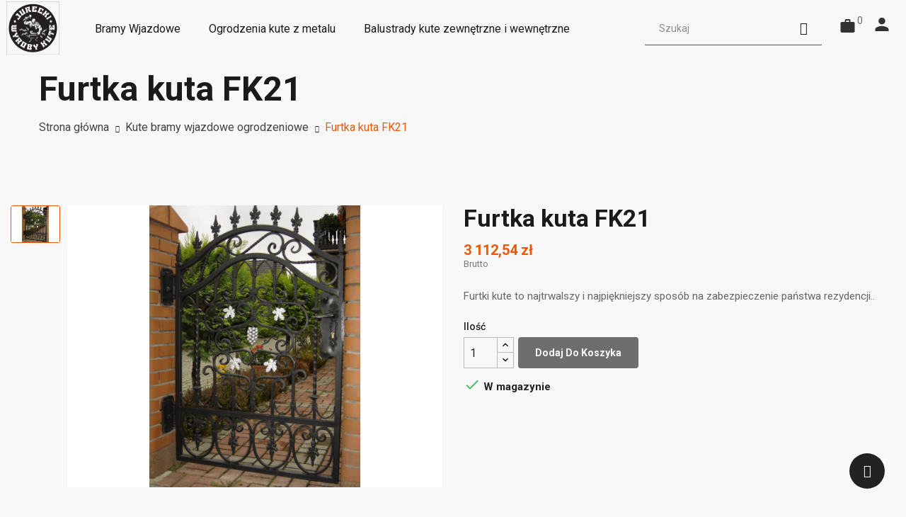

--- FILE ---
content_type: text/html; charset=utf-8
request_url: https://wyroby-kute.pl/kute-bramy-wjazdowe/1459-furtka-kuta-fk21.html
body_size: 25089
content:
<!doctype html>
<html lang="pl">

  <head>
    
      
  <meta charset="utf-8">


  <meta http-equiv="x-ua-compatible" content="ie=edge">



  <link rel="canonical" href="https://wyroby-kute.pl/kute-bramy-wjazdowe/1459-furtka-kuta-fk21.html">

  <title>Furtka kuta FK21</title>
  <meta name="description" content="Balustrada kuta wykonana z najwyższej jakościowo stali. 30 letnia gwarancja producenta. Nasze balustrady przetrwają wieki.">
  <meta name="keywords" content="">
        <link rel="canonical" href="https://wyroby-kute.pl/kute-bramy-wjazdowe/1459-furtka-kuta-fk21.html">
    
        



  <meta name="viewport" content="width=device-width, initial-scale=1">



  <link rel="icon" type="image/vnd.microsoft.icon" href="https://wyroby-kute.pl/img/favicon.ico?1719930563">
  <link rel="shortcut icon" type="image/x-icon" href="https://wyroby-kute.pl/img/favicon.ico?1719930563">

<script type="text/javascript" src="https://wyroby-kute.pl/themes/laber_rubix_homepage3/assets/js/jquery.min.js"></script>

<link rel="preconnect" href="https://fonts.googleapis.com">
<link rel="preconnect" href="https://fonts.gstatic.com" crossorigin>
<link href="https://fonts.googleapis.com/css2?family=Roboto:ital,wght@0,300;0,400;0,500;0,700;0,900;1,400;1,500;1,700;1,900&display=swap" rel="stylesheet">


    <link rel="stylesheet" href="https://wyroby-kute.pl/themes/laber_rubix_homepage3/assets/css/theme.css" type="text/css" media="all">
  <link rel="stylesheet" href="https://wyroby-kute.pl/modules/przelewy24/views/css/p24_blik.css" type="text/css" media="all">
  <link rel="stylesheet" href="https://wyroby-kute.pl/modules/przelewy24/views/css/przelewy24.css" type="text/css" media="all">
  <link rel="stylesheet" href="https://wyroby-kute.pl/themes/laber_rubix_homepage3/modules/labproductnextprev/views/css/labproductnextprev.css" type="text/css" media="all">
  <link rel="stylesheet" href="https://wyroby-kute.pl/modules/blockcurrencies/blockcurrencies.css" type="text/css" media="all">
  <link rel="stylesheet" href="https://wyroby-kute.pl" type="text/css" media="all">
  <link rel="stylesheet" href="https://wyroby-kute.pl" type="text/css" media="all">
  <link rel="stylesheet" href="https://wyroby-kute.pl" type="text/css" media="all">
  <link rel="stylesheet" href="https://wyroby-kute.pl/modules/blockmyaccountfooter/blockmyaccount.css" type="text/css" media="all">
  <link rel="stylesheet" href="https://wyroby-kute.pl" type="text/css" media="all">
  <link rel="stylesheet" href="https://wyroby-kute.pl" type="text/css" media="all">
  <link rel="stylesheet" href="https://wyroby-kute.pl" type="text/css" media="all">
  <link rel="stylesheet" href="https://wyroby-kute.pl/modules/blockviewed/blockviewed.css" type="text/css" media="all">
  <link rel="stylesheet" href="https://wyroby-kute.pl" type="text/css" media="all">
  <link rel="stylesheet" href="https://wyroby-kute.pl/modules/productcomments/views/css/productcomments.css" type="text/css" media="all">
  <link rel="stylesheet" href="https://wyroby-kute.pl/modules/mailalerts/css/mailalerts.css" type="text/css" media="all">
  <link rel="stylesheet" href="https://wyroby-kute.pl/themes/laber_rubix_homepage3/modules/labsearch//views/css/labsearch.css" type="text/css" media="all">
  <link rel="stylesheet" href="https://wyroby-kute.pl/modules/labthemeoptions//views/templates/front/colortool/css/lab.cltool.css" type="text/css" media="all">
  <link rel="stylesheet" href="https://wyroby-kute.pl/modules/labthemeoptions//views/templates/front/colortool/css/colorpicker.css" type="text/css" media="all">
  <link rel="stylesheet" href="https://wyroby-kute.pl/modules/labthemeoptions/css/font-awesome.min.css" type="text/css" media="all">
  <link rel="stylesheet" href="https://wyroby-kute.pl/modules/labthemeoptions/css/animate.css" type="text/css" media="all">
  <link rel="stylesheet" href="https://wyroby-kute.pl/modules/labthemeoptions/css/simple-line-icons.css" type="text/css" media="all">
  <link rel="stylesheet" href="https://wyroby-kute.pl/themes/laber_rubix_homepage3/modules/labthemeoptions/css/laberthemes.css" type="text/css" media="all">
  <link rel="stylesheet" href="https://wyroby-kute.pl/themes/laber_rubix_homepage3/modules/psproductcountdown/views/css/psproductcountdown.css" type="text/css" media="all">
  <link rel="stylesheet" href="https://wyroby-kute.pl/themes/laber_rubix_homepage3/modules/psproductcountdown/views/css/themes/1.7/1-simple.css" type="text/css" media="all">
  <link rel="stylesheet" href="https://wyroby-kute.pl/themes/laber_rubix_homepage3/modules/labmegamenu/views/css/front.css" type="text/css" media="all">
  <link rel="stylesheet" href="https://wyroby-kute.pl/modules/blockwishlist/public/wishlist.css" type="text/css" media="all">
  <link rel="stylesheet" href="https://wyroby-kute.pl/modules/ps_imageslider/css/homeslider.css" type="text/css" media="all">
  <link rel="stylesheet" href="https://wyroby-kute.pl/themes/laber_rubix_homepage3/assets/css/owl.carousel.css" type="text/css" media="all">
  <link rel="stylesheet" href="https://wyroby-kute.pl/themes/laber_rubix_homepage3/assets/css/custom.css" type="text/css" media="all">




  

  <script type="text/javascript">
        var blockwishlistController = "https:\/\/wyroby-kute.pl\/m\/blockwishlist\/action";
        var prestashop = {"cart":{"products":[],"totals":{"total":{"type":"total","label":"Razem","amount":0,"value":"0,00\u00a0z\u0142"},"total_including_tax":{"type":"total","label":"Suma (brutto)","amount":0,"value":"0,00\u00a0z\u0142"},"total_excluding_tax":{"type":"total","label":"Suma (netto)","amount":0,"value":"0,00\u00a0z\u0142"}},"subtotals":{"products":{"type":"products","label":"Produkty","amount":0,"value":"0,00\u00a0z\u0142"},"discounts":null,"shipping":{"type":"shipping","label":"Wysy\u0142ka","amount":0,"value":""},"tax":null},"products_count":0,"summary_string":"0 sztuk","vouchers":{"allowed":1,"added":[]},"discounts":[],"minimalPurchase":0,"minimalPurchaseRequired":""},"currency":{"id":1,"name":"Z\u0142oty polski","iso_code":"PLN","iso_code_num":"985","sign":"z\u0142"},"customer":{"lastname":null,"firstname":null,"email":null,"birthday":null,"newsletter":null,"newsletter_date_add":null,"optin":null,"website":null,"company":null,"siret":null,"ape":null,"is_logged":false,"gender":{"type":null,"name":null},"addresses":[]},"language":{"name":"Polski (Polish)","iso_code":"pl","locale":"pl-PL","language_code":"pl-pl","is_rtl":"0","date_format_lite":"Y-m-d","date_format_full":"Y-m-d H:i:s","id":1},"page":{"title":"","canonical":"https:\/\/wyroby-kute.pl\/kute-bramy-wjazdowe\/1459-furtka-kuta-fk21.html","meta":{"title":"Furtka kuta FK21","description":"Balustrada kuta wykonana z najwy\u017cszej jako\u015bciowo stali. 30 letnia gwarancja producenta. Nasze balustrady przetrwaj\u0105 wieki.","keywords":"","robots":"index"},"page_name":"product","body_classes":{"lang-pl":true,"lang-rtl":false,"country-PL":true,"currency-PLN":true,"layout-full-width":true,"page-product":true,"tax-display-enabled":true,"product-id-1459":true,"product-Furtka kuta FK21":true,"product-id-category-17":true,"product-id-manufacturer-2":true,"product-id-supplier-0":true},"admin_notifications":[]},"shop":{"name":"Wyroby Kute","logo":"https:\/\/wyroby-kute.pl\/img\/logo-17199305581.jpg","stores_icon":"","favicon":"https:\/\/wyroby-kute.pl\/img\/favicon.ico"},"urls":{"base_url":"https:\/\/wyroby-kute.pl\/","current_url":"https:\/\/wyroby-kute.pl\/kute-bramy-wjazdowe\/1459-furtka-kuta-fk21.html","shop_domain_url":"https:\/\/wyroby-kute.pl","img_ps_url":"https:\/\/wyroby-kute.pl\/img\/","img_cat_url":"https:\/\/wyroby-kute.pl\/img\/c\/","img_lang_url":"https:\/\/wyroby-kute.pl\/img\/l\/","img_prod_url":"https:\/\/wyroby-kute.pl\/img\/p\/","img_manu_url":"https:\/\/wyroby-kute.pl\/img\/m\/","img_sup_url":"https:\/\/wyroby-kute.pl\/img\/su\/","img_ship_url":"https:\/\/wyroby-kute.pl\/img\/s\/","img_store_url":"https:\/\/wyroby-kute.pl\/img\/st\/","img_col_url":"https:\/\/wyroby-kute.pl\/img\/co\/","img_url":"https:\/\/wyroby-kute.pl\/themes\/laber_rubix_homepage3\/assets\/img\/","css_url":"https:\/\/wyroby-kute.pl\/themes\/laber_rubix_homepage3\/assets\/css\/","js_url":"https:\/\/wyroby-kute.pl\/themes\/laber_rubix_homepage3\/assets\/js\/","pic_url":"https:\/\/wyroby-kute.pl\/upload\/","pages":{"address":"https:\/\/wyroby-kute.pl\/adres","addresses":"https:\/\/wyroby-kute.pl\/adresy","authentication":"https:\/\/wyroby-kute.pl\/logowanie","cart":"https:\/\/wyroby-kute.pl\/koszyk","category":"https:\/\/wyroby-kute.pl\/index.php?controller=category","cms":"https:\/\/wyroby-kute.pl\/index.php?controller=cms","contact":"https:\/\/wyroby-kute.pl\/kontakt","discount":"https:\/\/wyroby-kute.pl\/rabaty","guest_tracking":"https:\/\/wyroby-kute.pl\/sledzenie-zamowienia-gosc","history":"https:\/\/wyroby-kute.pl\/historia-zamowien","identity":"https:\/\/wyroby-kute.pl\/dane-osobiste","index":"https:\/\/wyroby-kute.pl\/","my_account":"https:\/\/wyroby-kute.pl\/moje-konto","order_confirmation":"https:\/\/wyroby-kute.pl\/potwierdzenie-zamowienia","order_detail":"https:\/\/wyroby-kute.pl\/index.php?controller=order-detail","order_follow":"https:\/\/wyroby-kute.pl\/sledzenie-zamowienia","order":"https:\/\/wyroby-kute.pl\/zamowienie","order_return":"https:\/\/wyroby-kute.pl\/index.php?controller=order-return","order_slip":"https:\/\/wyroby-kute.pl\/pokwitowania","pagenotfound":"https:\/\/wyroby-kute.pl\/nie-znaleziono-strony","password":"https:\/\/wyroby-kute.pl\/odzyskiwanie-hasla","pdf_invoice":"https:\/\/wyroby-kute.pl\/index.php?controller=pdf-invoice","pdf_order_return":"https:\/\/wyroby-kute.pl\/index.php?controller=pdf-order-return","pdf_order_slip":"https:\/\/wyroby-kute.pl\/index.php?controller=pdf-order-slip","prices_drop":"https:\/\/wyroby-kute.pl\/promocje","product":"https:\/\/wyroby-kute.pl\/index.php?controller=product","search":"https:\/\/wyroby-kute.pl\/szukaj","sitemap":"https:\/\/wyroby-kute.pl\/mapa-strony","stores":"https:\/\/wyroby-kute.pl\/sklepy","supplier":"https:\/\/wyroby-kute.pl\/dostawcy","register":"https:\/\/wyroby-kute.pl\/logowanie?create_account=1","order_login":"https:\/\/wyroby-kute.pl\/zamowienie?login=1"},"alternative_langs":[],"theme_assets":"\/themes\/laber_rubix_homepage3\/assets\/","actions":{"logout":"https:\/\/wyroby-kute.pl\/?mylogout="},"no_picture_image":{"bySize":{"cart_default":{"url":"https:\/\/wyroby-kute.pl\/img\/p\/pl-default-cart_default.jpg","width":150,"height":150},"small_default":{"url":"https:\/\/wyroby-kute.pl\/img\/p\/pl-default-small_default.jpg","width":236,"height":236},"home_default":{"url":"https:\/\/wyroby-kute.pl\/img\/p\/pl-default-home_default.jpg","width":480,"height":360},"medium_default":{"url":"https:\/\/wyroby-kute.pl\/img\/p\/pl-default-medium_default.jpg","width":640,"height":480},"large_default":{"url":"https:\/\/wyroby-kute.pl\/img\/p\/pl-default-large_default.jpg","width":1280,"height":960}},"small":{"url":"https:\/\/wyroby-kute.pl\/img\/p\/pl-default-cart_default.jpg","width":150,"height":150},"medium":{"url":"https:\/\/wyroby-kute.pl\/img\/p\/pl-default-home_default.jpg","width":480,"height":360},"large":{"url":"https:\/\/wyroby-kute.pl\/img\/p\/pl-default-large_default.jpg","width":1280,"height":960},"legend":""}},"configuration":{"display_taxes_label":true,"display_prices_tax_incl":true,"is_catalog":false,"show_prices":true,"opt_in":{"partner":false},"quantity_discount":{"type":"discount","label":"Rabat Jednostkowy"},"voucher_enabled":1,"return_enabled":0},"field_required":[],"breadcrumb":{"links":[{"title":"Strona g\u0142\u00f3wna","url":"https:\/\/wyroby-kute.pl\/"},{"title":"Kute bramy wjazdowe ogrodzeniowe","url":"https:\/\/wyroby-kute.pl\/17-kute-bramy-wjazdowe"},{"title":"Furtka kuta FK21","url":"https:\/\/wyroby-kute.pl\/kute-bramy-wjazdowe\/1459-furtka-kuta-fk21.html"}],"count":3},"link":{"protocol_link":"https:\/\/","protocol_content":"https:\/\/"},"time":1768691191,"static_token":"7397be3698c115f1c89232c59f179a04","token":"d873880d5a5beb98de2a24672d50792a","debug":false};
        var productsAlreadyTagged = [];
        var psemailsubscription_subscription = "https:\/\/wyroby-kute.pl\/m\/ps_emailsubscription\/subscription";
        var removeFromWishlistUrl = "https:\/\/wyroby-kute.pl\/m\/blockwishlist\/action?action=deleteProductFromWishlist";
        var wishlistAddProductToCartUrl = "https:\/\/wyroby-kute.pl\/m\/blockwishlist\/action?action=addProductToCart";
        var wishlistUrl = "https:\/\/wyroby-kute.pl\/m\/blockwishlist\/view";
      </script>



    <div
  class="wishlist-add-to"
  data-url="https://wyroby-kute.pl/m/blockwishlist/action?action=getAllWishlist"
>
  <div
    class="wishlist-modal modal fade"
    
      :class="{show: !isHidden}"
    
    tabindex="-1"
    role="dialog"
    aria-modal="true"
  >
    <div class="modal-dialog modal-dialog-centered" role="document">
      <div class="modal-content">
        <div class="modal-header">
          <h5 class="modal-title">
            Dodaj do listy życzeń
          </h5>
          <button
            type="button"
            class="close"
            @click="toggleModal"
            data-dismiss="modal"
            aria-label="Close"
          >
            <span aria-hidden="true">×</span>
          </button>
        </div>

        <div class="modal-body">
          <choose-list
            @hide="toggleModal"
            :product-id="productId"
            :product-attribute-id="productAttributeId"
            :quantity="quantity"
            url="https://wyroby-kute.pl/m/blockwishlist/action?action=getAllWishlist"
            add-url="https://wyroby-kute.pl/m/blockwishlist/action?action=addProductToWishlist"
            empty-text="Nie znaleziono list."
          ></choose-list>
        </div>

        <div class="modal-footer">
          <a @click="openNewWishlistModal" class="wishlist-add-to-new">
            <i class="material-icons">add_circle_outline</i> Utwórz nową listę
          </a>
        </div>
      </div>
    </div>
  </div>

  <div 
    class="modal-backdrop fade"
    
      :class="{in: !isHidden}"
    
  >
  </div>
</div>


  <div
  class="wishlist-create"
  data-url="https://wyroby-kute.pl/m/blockwishlist/action?action=createNewWishlist"
  data-title="Utwórz listę życzeń"
  data-label="Nazwa listy życzeń"
  data-placeholder="Dodaj nazwę"
  data-cancel-text="Anuluj"
  data-create-text="Utwórz listę życzeń"
  data-length-text="Tytuł listy jest zbyt krótki"
>
  <div
    class="wishlist-modal modal fade"
    
      :class="{show: !isHidden}"
    
    tabindex="-1"
    role="dialog"
    aria-modal="true"
  >
    <div class="modal-dialog modal-dialog-centered" role="document">
      <div class="modal-content">
        <div class="modal-header">
          <h5 class="modal-title">((title))</h5>
          <button
            type="button"
            class="close"
            @click="toggleModal"
            data-dismiss="modal"
            aria-label="Close"
          >
            <span aria-hidden="true">×</span>
          </button>
        </div>
        <div class="modal-body">
          <div class="form-group form-group-lg">
            <label class="form-control-label" for="input2">((label))</label>
            <input
              type="text"
              class="form-control form-control-lg"
              v-model="value"
              id="input2"
              :placeholder="placeholder"
            />
          </div>
        </div>
        <div class="modal-footer">
          <button
            type="button"
            class="modal-cancel btn btn-secondary"
            data-dismiss="modal"
            @click="toggleModal"
          >
            ((cancelText))
          </button>

          <button
            type="button"
            class="btn btn-primary"
            @click="createWishlist"
          >
            ((createText))
          </button>
        </div>
      </div>
    </div>
  </div>

  <div 
    class="modal-backdrop fade"
    
      :class="{in: !isHidden}"
    
  >
  </div>
</div>

  <div
  class="wishlist-login"
  data-login-text="Zaloguj się"
  data-cancel-text="Anuluj"
>
  <div
    class="wishlist-modal modal fade"
    
      :class="{show: !isHidden}"
    
    tabindex="-1"
    role="dialog"
    aria-modal="true"
  >
    <div class="modal-dialog modal-dialog-centered" role="document">
      <div class="modal-content">
        <div class="modal-header">
          <h5 class="modal-title">Zaloguj się</h5>
          <button
            type="button"
            class="close"
            @click="toggleModal"
            data-dismiss="modal"
            aria-label="Close"
          >
            <span aria-hidden="true">×</span>
          </button>
        </div>
        <div class="modal-body">
          <p class="modal-text">Musisz być zalogowany by zapisać produkty na swojej liście życzeń.</p>
        </div>
        <div class="modal-footer">
          <button
            type="button"
            class="modal-cancel btn btn-secondary"
            data-dismiss="modal"
            @click="toggleModal"
          >
            ((cancelText))
          </button>

          <a
            type="button"
            class="btn btn-primary"
            :href="prestashop.urls.pages.authentication"
          >
            ((loginText))
          </a>
        </div>
      </div>
    </div>
  </div>

  <div
    class="modal-backdrop fade"
    
      :class="{in: !isHidden}"
    
  >
  </div>
</div>

  <div
    class="wishlist-toast"
    data-rename-wishlist-text="Zmieniono nazwę listy życzeń!"
    data-added-wishlist-text="Produkt został dodany do listy życzeń"
    data-create-wishlist-text="Utworzono listę życzeń!"
    data-delete-wishlist-text="Usunięto listę życzeń!"
    data-copy-text="Skopiowano link do udostępnienia!"
    data-delete-product-text="Produkt usunięty!"
  ></div>



<script type="text/javascript">
	(window.gaDevIds=window.gaDevIds||[]).push('d6YPbH');
	(function(i,s,o,g,r,a,m){i['GoogleAnalyticsObject']=r;i[r]=i[r]||function(){
	(i[r].q=i[r].q||[]).push(arguments)},i[r].l=1*new Date();a=s.createElement(o),
	m=s.getElementsByTagName(o)[0];a.async=1;a.src=g;m.parentNode.insertBefore(a,m)
	})(window,document,'script','https://www.google-analytics.com/analytics.js','ga');

            ga('create', 'G-C1LB959ZLG', 'auto');
                    ga('set', 'anonymizeIp', true);
                ga('send', 'pageview');
    
    ga('require', 'ec');
</script>

<!-- module psproductcountdown start -->
<script type="text/javascript">
        var pspc_labels = ['days', 'hours', 'minutes', 'seconds'];
    var pspc_labels_lang = {
        'days': 'days',
        'hours': 'hours',
        'minutes': 'minutes',
        'seconds': 'seconds'
    };
        var pspc_show_weeks = 0;
    var pspc_psv = 1.7;
</script>
<!-- module psproductcountdown end -->




    
  <meta property="og:type" content="product">
  <meta property="og:url" content="https://wyroby-kute.pl/kute-bramy-wjazdowe/1459-furtka-kuta-fk21.html">
  <meta property="og:title" content="Furtka kuta FK21">
  <meta property="og:site_name" content="Wyroby Kute">
  <meta property="og:description" content="Balustrada kuta wykonana z najwyższej jakościowo stali. 30 letnia gwarancja producenta. Nasze balustrady przetrwają wieki.">
  <meta property="og:image" content="https://wyroby-kute.pl/1721-large_default/furtka-kuta-fk21.jpg">
  <meta property="product:pretax_price:amount" content="2530.52">
  <meta property="product:pretax_price:currency" content="PLN">
  <meta property="product:price:amount" content="3112.54">
  <meta property="product:price:currency" content="PLN">
    <meta property="product:weight:value" content="35.000000">
  <meta property="product:weight:units" content="kg">
  
  </head>
  <body id="product" class="subpage lang-pl country-pl currency-pln layout-full-width page-product tax-display-enabled product-id-1459 product-furtka-kuta-fk21 product-id-category-17 product-id-manufacturer-2 product-id-supplier-0">
	<!-- <div class="se-pre-con"><span></span></div> -->
    
      
    

    <main>
      
              
      <header id="header">
        
          
  <div class="header-banner">
    
  </div>


  <nav class="header-nav hidden-md-up">
    <div class="container">
      <div class="row">
       <div class="hidden-sm-down">
			<div class="col-lg-4 col-md-4 col-sm-12 col-xs-12">
				
					<div id="_desktop_contact_link" class="pull-left">
  <div id="contact-link">
	<ul>
		
						  <li class="item">
			<i class="icon-envelope"></i>
			<a href="/cdn-cgi/l/email-protection" class="__cf_email__" data-cfemail="75171c00071a35020c071a170c581e0001105b0519">[email&#160;protected]</a>
		  </li>
				
	
	</ul>
  </div>
</div>

				
			</div>
			<div class="col-lg-4 col-md-4 col-sm-12 col-xs-12 text-sm-center">
			
					

			</div>
			<div class="col-lg-4 col-md-4 col-sm-12 col-xs-12">
				
					<div id="_desktop_currency_selector" class="pull-right">
	<div class="currency-selector-wrapper">
	  <div class="currency-selector dropdown js-dropdown">
		<span class="expand-more _gray-darker" data-toggle="dropdown"> PLN 
			<i class="fa  fa-angle-down"></i>
		</span>
		<ul class="dropdown-menu">
		  			<li  class="current" >
			  <a title="Złoty polski" rel="nofollow" href="https://wyroby-kute.pl/kute-bramy-wjazdowe/1459-furtka-kuta-fk21.html?SubmitCurrency=1&amp;id_currency=1" class="dropdown-item">PLN zł</a>
			</li>
		  		</ul>
		
	  </div>
	</div>
</div>

				
			</div>
			
        </div>
        <div class="hidden-md-up text-sm-center mobile">
          <div class="float-xs-left" id="labermenu-icon">
            <i class="material-icons d-inline">&#xE5D2;</i>
          </div>
          <div class="float-xs-right" id="_mobile_cart"></div>
		  <div class="top-logo" id="_mobile_logo"></div>
          <div class="clearfix"></div>
		  <div class="Search_top" id="_mobile_Search_top"></div>
		  <div class="clearfix"></div>
        </div>
      </div>
    </div>
  </nav>


  <div class="header-top">
    <div class="mx-2">
       <div class="row">
		
        <div class="top-logo col-lg-1 col-md-1 col-sm-12 col-xs-12 hidden-sm-down" id="_desktop_logo">
            				<div class="h1">
					<a href="https://wyroby-kute.pl/">
					  <img class="logo img-responsive" src="https://wyroby-kute.pl/img/logo-17199305581.jpg" alt="Wyroby Kute">
					</a>
				</div>
                    </div>
        <div class="position-static pull-right d-flex hidden-sm-down">
				<div class="hidden-md-down custom-search mr-1">
	<div class="laberSearch-dropdown  dropdown js-dropdown">
		<div>
			<div id="_desktop_Search_top">
				<div class="laberSearch">
					<div class="laberSearch-i">
						<div id="search_widget" class=" search-widget" data-search-controller-url="https://wyroby-kute.pl/szukaj">
							<div class="wrap_search_widget">
								<form method="get" action="https://wyroby-kute.pl/szukaj" id="searchbox">
									<input type="hidden" name="controller" value="search" />
									<input type="text" id="input_search" name="search_query" placeholder="Szukaj" class="ui-autocomplete-input" autocomplete="off" />
									<button type="submit">
										<span><i class="icon-magnifier"></i></span>
									</button>
								</form>
								<div id="search_popup"></div>
							</div>
						</div>
					</div>
				</div>
			</div>
		</div>
	</div>
</div>
<div id="_desktop_cart" class=" pull-right hidden-sm-down">
  <div class="blockcart laber-cart dropdown js-dropdown mr-md-1" data-refresh-url="//wyroby-kute.pl/m/ps_shoppingcart/ajax">
      <div class="expand-more" data-toggle="dropdown">
			<a class="cart" rel="nofollow" href="//wyroby-kute.pl/koszyk?action=show">
				<span class="icon">
					<i class="custom-icon-handbag"></i>
					<span class="cart-products-count">0</span>	
				</span>	
							</a>
		</div>
		<div class="dropdown-menu">
			<div class="cart_block block exclusive">
									<p class="no-item">
						Twój koszyk jest pusty.
					</p>
							</div>
		</div>
	</div>
</div>
<div class="pull-right hidden-sm-down">
	<div class="laberUserInfo dropdown js-dropdown ">
		<div class="expand-more" data-toggle="dropdown">
			<div class="laberUser">
				<p class="nameuser">
					<i class="custom-icon-user"></i>
									</p>
			</div>
		</div>
		<div class="laber-user-info dropdown-menu">
		  <div class="user-info">
			
							<div class="signin">
				<a href="https://wyroby-kute.pl/moje-konto"
				title="Log in to your customer account"
				rel="nofollow">
					Zaloguj się
				</a>
				</div>
				<a class="register" href="https://wyroby-kute.pl/logowanie?create_account=1">
					Rejestracja
				</a>
					  </div>
		</div>
	</div>
</div>
<div id="_desktop_user_info" class="hidden-md-up">
		<div class="signin">
		<a href="https://wyroby-kute.pl/moje-konto"
		title="Log in to your customer account"
		rel="nofollow">
			<i class="fa fa-sign-out" aria-hidden="true"></i>
			Zaloguj się
		</a> / <a class="register" href="https://wyroby-kute.pl/logowanie?create_account=1">
				<i class="fa fa-user" aria-hidden="true"></i>
					Rejestracja
				</a>
		
		</div>
	</div>


        </div>
		<div class="container_lab_megamenu hidden-sm-down">
			<div class="laberMegamenu">
				<div>
					<div class="displayMegamenu">
						
						<!-- Module Megamenu-->

<div class="lab-menu-horizontal">
<div class="title-menu hidden-md-up"><span>Menu</span><i class="icon-chevron-down"></i></div>
	<ul class="menu-content">
									<li class="level-1  ">
					
					<a href="https://wyroby-kute.pl/17-bramy-metatowe">
										<span>Bramy Wjazdowe</span>
										</a>
					<span class="icon-drop-mobile"></span>
									</li>
												<li class="level-1 "><a href="https://wyroby-kute.pl/29-ogrodzenia-kute"><span class="name">Ogrodzenia kute z metalu</span></a></li>
												<li class="level-1 "><a href="https://wyroby-kute.pl/26-balustrady-kute"><span class="name">Balustrady kute zewnętrzne i wewnętrzne</span></a></li>
												<li class="level-1 parent "><a href="https://wyroby-kute.pl/16-wyroby-kute"><span class="name">Metalowe ozdoby i dekoracje kute</span></a><span class="icon-drop-mobile"></span><ul class="menu-dropdown cat-drop-menu lab-sub-auto"><li class="level-2 "><a href="https://wyroby-kute.pl/94-kute-akcesoria-winiarskie"><span class="name">Akcesoria winiarskie</span></a></li><li class="level-2 "><a href="https://wyroby-kute.pl/93-akcesoria-choinkowe"><span class="name">Akcesoria choinkowe</span></a></li><li class="level-2 "><a href="https://wyroby-kute.pl/75-akcesoria-kominkowe"><span class="name">Akcesoria Kominkowe</span></a></li><li class="level-2 "><a href="https://wyroby-kute.pl/46-grille-ogrodowe"><span class="name">Grille Ogrodowe</span></a></li><li class="level-2 "><a href="https://wyroby-kute.pl/57-lampy-i-rzeźby-kute"><span class="name">Lampy kute ogrodowe i wewnętrzne</span></a></li><li class="level-2 "><a href="https://wyroby-kute.pl/30-łóżka-kute"><span class="name">Łóżka Kute</span></a></li><li class="level-2 "><a href="https://wyroby-kute.pl/82-zlocenie"><span class="name">Złocenie</span></a></li><li class="level-2 "><a href="https://wyroby-kute.pl/78-witraze"><span class="name">Witraże</span></a></li><li class="level-2 "><a href="https://wyroby-kute.pl/21-metalowe-skrzynki-na-listy"><span class="name">Skrzynki na listy</span></a></li><li class="level-2 "><a href="https://wyroby-kute.pl/68-swieczniki-kute-retro-vintage"><span class="name">Świeczniki Kute</span></a></li><li class="level-2 "><a href="https://wyroby-kute.pl/76-kosze-i-pojemniki"><span class="name">Kosze i Pojemniki</span></a></li><li class="level-2 "><a href="https://wyroby-kute.pl/69-kwietniki-metalowe"><span class="name">Kwietniki Metalowe</span></a></li><li class="level-2 "><a href="https://wyroby-kute.pl/88-stalowe-nogi-do-stołu"><span class="name">Nogi do Stołu</span></a></li><li class="level-2 "><a href="https://wyroby-kute.pl/92-rzeźby-ogrodowe"><span class="name">Rzeźby ogrodowe z metalu</span></a></li><li class="level-2 "><a href="https://wyroby-kute.pl/77-wieszaki-metalowe"><span class="name">Wieszaki Metalowe</span></a></li><li class="level-2 "><a href="https://wyroby-kute.pl/95-ozdoby-ogrodowe"><span class="name">Ozdoby Ogrodowe</span></a></li><li class="level-2 "><a href="https://wyroby-kute.pl/96-ławki-i-huśtawki"><span class="name">Ławki i Huśtawki</span></a></li><li class="level-2 "><a href="https://wyroby-kute.pl/80-róże-metalowe"><span class="name">Róże Metalowe</span></a></li></ul></li>
												<li class="level-1 parent "><a href="https://wyroby-kute.pl/15-elementy-kute"><span class="name">Metalowe elementy kute ozdobne</span></a><span class="icon-drop-mobile"></span><ul class="menu-dropdown cat-drop-menu lab-sub-auto"><li class="level-2 "><a href="https://wyroby-kute.pl/12-rozety-ozdobne-metalowe"><span class="name">Rozety metalowe ozdobne</span></a></li><li class="level-2 "><a href="https://wyroby-kute.pl/22-metalowe-elementy-skrętne"><span class="name">Elementy Skrętne</span></a></li><li class="level-2 parent "><a href="https://wyroby-kute.pl/24-tralki-kute"><span class="name">Tralki metalowe kute do balustrad i balkonów</span></a><span class="icon-drop-mobile"></span><ul class="menu-dropdown cat-drop-menu "><li class="level-3 "><a href="https://wyroby-kute.pl/14-tralki-kute-proste"><span class="name">Tralki Kute Proste</span></a></li><li class="level-3 "><a href="https://wyroby-kute.pl/13-tralki-kute-ksztaltowe"><span class="name">Tralki kute kształtowe</span></a></li></ul></li><li class="level-2 "><a href="https://wyroby-kute.pl/25-koszyki-i-cebule-metalowe"><span class="name">Koszyki i Cebule Metalowe</span></a></li><li class="level-2 "><a href="https://wyroby-kute.pl/36-groty-i-szpice-metalowe"><span class="name">Groty i Szpice Metalowe</span></a></li><li class="level-2 "><a href="https://wyroby-kute.pl/37-elementy-ozdobne-kute"><span class="name">Elementy Ozdobne</span></a></li><li class="level-2 "><a href="https://wyroby-kute.pl/38-kule-metalowe"><span class="name">Kule Metalowe</span></a></li><li class="level-2 "><a href="https://wyroby-kute.pl/39-maskownice-metalowe"><span class="name">Maskownice Metalowe</span></a></li><li class="level-2 "><a href="https://wyroby-kute.pl/40-daszki-metalowe"><span class="name">Daszki Stalowe</span></a></li><li class="level-2 "><a href="https://wyroby-kute.pl/41-słupy-stalowe"><span class="name">Słupy Stalowe</span></a></li><li class="level-2 "><a href="https://wyroby-kute.pl/42-pręty-stalowe"><span class="name">Pręty Stalowe</span></a></li><li class="level-2 "><a href="https://wyroby-kute.pl/43-pochwyty-do-balustrad"><span class="name">Pochwyty do Balustrad</span></a></li><li class="level-2 "><a href="https://wyroby-kute.pl/44-płaskowniki-stalowe"><span class="name">Płaskowniki Stalowe</span></a></li><li class="level-2 "><a href="https://wyroby-kute.pl/47-profile-stalowe"><span class="name">Profile Metalowe</span></a></li><li class="level-2 "><a href="https://wyroby-kute.pl/48-rury-stalowe"><span class="name">Rury Stalowe</span></a></li><li class="level-2 "><a href="https://wyroby-kute.pl/62-szyldy-metalowe"><span class="name">Szyldy Metalowe</span></a></li><li class="level-2 "><a href="https://wyroby-kute.pl/63-klamki-metalowe"><span class="name">Klamki Metalowe</span></a></li><li class="level-2 "><a href="https://wyroby-kute.pl/64-zaslepki"><span class="name">Zaślepki</span></a></li><li class="level-2 "><a href="https://wyroby-kute.pl/65-zawiasy-stalowe"><span class="name">Zawiasy Stalowe</span></a></li><li class="level-2 "><a href="https://wyroby-kute.pl/66-rygle-i-zasuwy"><span class="name">Rygle i Zasuwy</span></a></li><li class="level-2 "><a href="https://wyroby-kute.pl/67-zamki-i-kasety"><span class="name">Zamki i Kasety</span></a></li></ul></li>
												<li class="level-1  ">
					
					<a href="https://wyroby-kute.pl/99-wyroby-dekoracyjne">
										<span>Wyroby dekoracyjne</span>
										</a>
					<span class="icon-drop-mobile"></span>
									</li>
						</ul>
 	<script data-cfasync="false" src="/cdn-cgi/scripts/5c5dd728/cloudflare-static/email-decode.min.js"></script><script type="text/javascript">
		text_more = "More";
		numLiItem = $(".lab-menu-horizontal .menu-content li.level-1").length;
		nIpadHorizontal = 4;
		nIpadVertical = 5;
		function getHtmlHide(nIpad,numLiItem) 
			 {
				var htmlLiHide="";
				if($("#more_menu").length==0)
					for(var i=nIpad+1;i<numLiItem;i++){
						var tmp = $('.lab-menu-horizontal ul.menu-content li.level-1:nth-child('+i+')').html();
						if(tmp) htmlLiHide+='<li>'+$('.lab-menu-horizontal ul.menu-content li.level-1:nth-child('+i+')').html()+'</li>';
					}
				return htmlLiHide;
			}

		htmlLiH = getHtmlHide(nIpadHorizontal,numLiItem);
		htmlLiV = getHtmlHide(nIpadVertical,numLiItem);
		htmlMenu=$(".lab-menu-horizontal").html();
		
		$(window).load(function(){
		addMoreResponsive(nIpadHorizontal,nIpadVertical,htmlLiH,htmlLiV,htmlMenu);
		});
		$(window).resize(function(){
		addMoreResponsive(nIpadHorizontal,nIpadVertical,htmlLiH,htmlLiV,htmlMenu);
		});
	</script>
</div>

<!-- /Module Megamenu -->

					</div>
				</div>
			</div>
		</div>
      </div>
      <div id="labermobile_top_menu_wrapper" class="row hidden-md-up">
		<div class="laber_close">
			<i class="icon-close"></i>
		</div>
        <div class="js-top-menu mobile" id="_mobile_top_menu">
			<div class="top-logo">
				<a href="https://wyroby-kute.pl/">
				  <img class="logo img-responsive" src="https://wyroby-kute.pl/img/logo-17199305581.jpg" alt="Wyroby Kute">
				</a>
			</div>
			<div id="_mobile_user_info" class="mobile_UserInfo">
			</div>
			<div id="_mobile_currency_selector"></div>
			<div id="_mobile_language_selector"></div>
		</div>
        <div class="js-top-menu-bottom">
			
			<!-- Module Megamenu-->

<div class="lab-menu-horizontal">
<div class="title-menu hidden-md-up"><span>Menu</span><i class="icon-chevron-down"></i></div>
	<ul class="menu-content">
									<li class="level-1  ">
					
					<a href="https://wyroby-kute.pl/17-bramy-metatowe">
										<span>Bramy Wjazdowe</span>
										</a>
					<span class="icon-drop-mobile"></span>
									</li>
												<li class="level-1 "><a href="https://wyroby-kute.pl/29-ogrodzenia-kute"><span class="name">Ogrodzenia kute z metalu</span></a></li>
												<li class="level-1 "><a href="https://wyroby-kute.pl/26-balustrady-kute"><span class="name">Balustrady kute zewnętrzne i wewnętrzne</span></a></li>
												<li class="level-1 parent "><a href="https://wyroby-kute.pl/16-wyroby-kute"><span class="name">Metalowe ozdoby i dekoracje kute</span></a><span class="icon-drop-mobile"></span><ul class="menu-dropdown cat-drop-menu lab-sub-auto"><li class="level-2 "><a href="https://wyroby-kute.pl/94-kute-akcesoria-winiarskie"><span class="name">Akcesoria winiarskie</span></a></li><li class="level-2 "><a href="https://wyroby-kute.pl/93-akcesoria-choinkowe"><span class="name">Akcesoria choinkowe</span></a></li><li class="level-2 "><a href="https://wyroby-kute.pl/75-akcesoria-kominkowe"><span class="name">Akcesoria Kominkowe</span></a></li><li class="level-2 "><a href="https://wyroby-kute.pl/46-grille-ogrodowe"><span class="name">Grille Ogrodowe</span></a></li><li class="level-2 "><a href="https://wyroby-kute.pl/57-lampy-i-rzeźby-kute"><span class="name">Lampy kute ogrodowe i wewnętrzne</span></a></li><li class="level-2 "><a href="https://wyroby-kute.pl/30-łóżka-kute"><span class="name">Łóżka Kute</span></a></li><li class="level-2 "><a href="https://wyroby-kute.pl/82-zlocenie"><span class="name">Złocenie</span></a></li><li class="level-2 "><a href="https://wyroby-kute.pl/78-witraze"><span class="name">Witraże</span></a></li><li class="level-2 "><a href="https://wyroby-kute.pl/21-metalowe-skrzynki-na-listy"><span class="name">Skrzynki na listy</span></a></li><li class="level-2 "><a href="https://wyroby-kute.pl/68-swieczniki-kute-retro-vintage"><span class="name">Świeczniki Kute</span></a></li><li class="level-2 "><a href="https://wyroby-kute.pl/76-kosze-i-pojemniki"><span class="name">Kosze i Pojemniki</span></a></li><li class="level-2 "><a href="https://wyroby-kute.pl/69-kwietniki-metalowe"><span class="name">Kwietniki Metalowe</span></a></li><li class="level-2 "><a href="https://wyroby-kute.pl/88-stalowe-nogi-do-stołu"><span class="name">Nogi do Stołu</span></a></li><li class="level-2 "><a href="https://wyroby-kute.pl/92-rzeźby-ogrodowe"><span class="name">Rzeźby ogrodowe z metalu</span></a></li><li class="level-2 "><a href="https://wyroby-kute.pl/77-wieszaki-metalowe"><span class="name">Wieszaki Metalowe</span></a></li><li class="level-2 "><a href="https://wyroby-kute.pl/95-ozdoby-ogrodowe"><span class="name">Ozdoby Ogrodowe</span></a></li><li class="level-2 "><a href="https://wyroby-kute.pl/96-ławki-i-huśtawki"><span class="name">Ławki i Huśtawki</span></a></li><li class="level-2 "><a href="https://wyroby-kute.pl/80-róże-metalowe"><span class="name">Róże Metalowe</span></a></li></ul></li>
												<li class="level-1 parent "><a href="https://wyroby-kute.pl/15-elementy-kute"><span class="name">Metalowe elementy kute ozdobne</span></a><span class="icon-drop-mobile"></span><ul class="menu-dropdown cat-drop-menu lab-sub-auto"><li class="level-2 "><a href="https://wyroby-kute.pl/12-rozety-ozdobne-metalowe"><span class="name">Rozety metalowe ozdobne</span></a></li><li class="level-2 "><a href="https://wyroby-kute.pl/22-metalowe-elementy-skrętne"><span class="name">Elementy Skrętne</span></a></li><li class="level-2 parent "><a href="https://wyroby-kute.pl/24-tralki-kute"><span class="name">Tralki metalowe kute do balustrad i balkonów</span></a><span class="icon-drop-mobile"></span><ul class="menu-dropdown cat-drop-menu "><li class="level-3 "><a href="https://wyroby-kute.pl/14-tralki-kute-proste"><span class="name">Tralki Kute Proste</span></a></li><li class="level-3 "><a href="https://wyroby-kute.pl/13-tralki-kute-ksztaltowe"><span class="name">Tralki kute kształtowe</span></a></li></ul></li><li class="level-2 "><a href="https://wyroby-kute.pl/25-koszyki-i-cebule-metalowe"><span class="name">Koszyki i Cebule Metalowe</span></a></li><li class="level-2 "><a href="https://wyroby-kute.pl/36-groty-i-szpice-metalowe"><span class="name">Groty i Szpice Metalowe</span></a></li><li class="level-2 "><a href="https://wyroby-kute.pl/37-elementy-ozdobne-kute"><span class="name">Elementy Ozdobne</span></a></li><li class="level-2 "><a href="https://wyroby-kute.pl/38-kule-metalowe"><span class="name">Kule Metalowe</span></a></li><li class="level-2 "><a href="https://wyroby-kute.pl/39-maskownice-metalowe"><span class="name">Maskownice Metalowe</span></a></li><li class="level-2 "><a href="https://wyroby-kute.pl/40-daszki-metalowe"><span class="name">Daszki Stalowe</span></a></li><li class="level-2 "><a href="https://wyroby-kute.pl/41-słupy-stalowe"><span class="name">Słupy Stalowe</span></a></li><li class="level-2 "><a href="https://wyroby-kute.pl/42-pręty-stalowe"><span class="name">Pręty Stalowe</span></a></li><li class="level-2 "><a href="https://wyroby-kute.pl/43-pochwyty-do-balustrad"><span class="name">Pochwyty do Balustrad</span></a></li><li class="level-2 "><a href="https://wyroby-kute.pl/44-płaskowniki-stalowe"><span class="name">Płaskowniki Stalowe</span></a></li><li class="level-2 "><a href="https://wyroby-kute.pl/47-profile-stalowe"><span class="name">Profile Metalowe</span></a></li><li class="level-2 "><a href="https://wyroby-kute.pl/48-rury-stalowe"><span class="name">Rury Stalowe</span></a></li><li class="level-2 "><a href="https://wyroby-kute.pl/62-szyldy-metalowe"><span class="name">Szyldy Metalowe</span></a></li><li class="level-2 "><a href="https://wyroby-kute.pl/63-klamki-metalowe"><span class="name">Klamki Metalowe</span></a></li><li class="level-2 "><a href="https://wyroby-kute.pl/64-zaslepki"><span class="name">Zaślepki</span></a></li><li class="level-2 "><a href="https://wyroby-kute.pl/65-zawiasy-stalowe"><span class="name">Zawiasy Stalowe</span></a></li><li class="level-2 "><a href="https://wyroby-kute.pl/66-rygle-i-zasuwy"><span class="name">Rygle i Zasuwy</span></a></li><li class="level-2 "><a href="https://wyroby-kute.pl/67-zamki-i-kasety"><span class="name">Zamki i Kasety</span></a></li></ul></li>
												<li class="level-1  ">
					
					<a href="https://wyroby-kute.pl/99-wyroby-dekoracyjne">
										<span>Wyroby dekoracyjne</span>
										</a>
					<span class="icon-drop-mobile"></span>
									</li>
						</ul>
 	<script type="text/javascript">
		text_more = "More";
		numLiItem = $(".lab-menu-horizontal .menu-content li.level-1").length;
		nIpadHorizontal = 4;
		nIpadVertical = 5;
		function getHtmlHide(nIpad,numLiItem) 
			 {
				var htmlLiHide="";
				if($("#more_menu").length==0)
					for(var i=nIpad+1;i<numLiItem;i++){
						var tmp = $('.lab-menu-horizontal ul.menu-content li.level-1:nth-child('+i+')').html();
						if(tmp) htmlLiHide+='<li>'+$('.lab-menu-horizontal ul.menu-content li.level-1:nth-child('+i+')').html()+'</li>';
					}
				return htmlLiHide;
			}

		htmlLiH = getHtmlHide(nIpadHorizontal,numLiItem);
		htmlLiV = getHtmlHide(nIpadVertical,numLiItem);
		htmlMenu=$(".lab-menu-horizontal").html();
		
		$(window).load(function(){
		addMoreResponsive(nIpadHorizontal,nIpadVertical,htmlLiH,htmlLiV,htmlMenu);
		});
		$(window).resize(function(){
		addMoreResponsive(nIpadHorizontal,nIpadVertical,htmlLiH,htmlLiV,htmlMenu);
		});
	</script>
</div>

<!-- /Module Megamenu -->

        </div>
      </div>
	  <div class="mobile_bkg_show hidden-md-up"></div>
    </div>
  </div>

  

        
      </header>

      
        
<aside id="notifications">
  <div class="container">
    
    
    
      </div>
</aside>
      

      <section id="wrapper">
        
				
			
<nav data-depth="3" class="breadcrumb margin-bottom-80">
	<div class="container">
		<div class="page_name hidden-sm-down">
			<h4>Furtka kuta FK21</h4>
		</div>

	  <ol itemscope itemtype="http://schema.org/BreadcrumbList">
		
		  			
			  <li itemprop="itemListElement" itemscope itemtype="http://schema.org/ListItem">
				<a itemprop="item" href="https://wyroby-kute.pl/">
				  <span itemprop="name">Strona główna</span>
				</a>
				<meta itemprop="position" content="1">
			  </li>
			
		  			
			  <li itemprop="itemListElement" itemscope itemtype="http://schema.org/ListItem">
				<a itemprop="item" href="https://wyroby-kute.pl/17-kute-bramy-wjazdowe">
				  <span itemprop="name">Kute bramy wjazdowe ogrodzeniowe</span>
				</a>
				<meta itemprop="position" content="2">
			  </li>
			
		  			
			  <li itemprop="itemListElement" itemscope itemtype="http://schema.org/ListItem">
				<a itemprop="item" href="https://wyroby-kute.pl/kute-bramy-wjazdowe/1459-furtka-kuta-fk21.html">
				  <span itemprop="name">Furtka kuta FK21</span>
				</a>
				<meta itemprop="position" content="3">
			  </li>
			
		  		
	  </ol>
	</div>
</nav>
		
        <div class="container-fluid">
			<div class="row">
			  

			  

			  
  <div id="content-wrapper">
    
    

  <section id="main" itemscope itemtype="https://schema.org/Product">
    <meta itemprop="url" content="https://wyroby-kute.pl/kute-bramy-wjazdowe/1459-furtka-kuta-fk21.html">

    <div class="laberProduct margin-bottom-30 padding-0-15">
    <div class="row">
      <div class="col-md-6">
        
          <section class="page-content" id="content">
            
              <!-- 
                <ul class="product-flags">
                                  </ul>
               -->

              
                <div class="images-container">
  
    <div class="product-cover">
              <img class="js-qv-product-cover" src="https://wyroby-kute.pl/1721-large_default/furtka-kuta-fk21.jpg" alt="Furtka kuta FK21" title="Furtka kuta FK21" style="width:100%;" itemprop="image">
        <div class="layer hidden-sm-down" data-toggle="modal" data-target="#product-modal">
          <i class="material-icons zoom-in">&#xE8FF;</i>
        </div>
          </div>
  

  
    <div class="js-qv-mask mask">
      <ul class="product-images js-qv-product-images">
        						  <li class="thumb-container">
				<img
				  class="thumb js-thumb  selected "
				  data-image-medium-src="https://wyroby-kute.pl/1721-medium_default/furtka-kuta-fk21.jpg"
				  data-image-large-src="https://wyroby-kute.pl/1721-large_default/furtka-kuta-fk21.jpg"
				  src="https://wyroby-kute.pl/1721-home_default/furtka-kuta-fk21.jpg"
				  alt="Furtka kuta FK21"
				  title="Furtka kuta FK21"
				  width="100"
				  itemprop="image"
				>
			  </li>
			              </ul>
    </div>
  
</div>

              
              <div class="scroll-box-arrows hidden-md-up">
				<i class="fa fa-angle-left left" aria-hidden="true"></i>
				<i class="fa fa-angle-right right" aria-hidden="true"></i>
              </div>

            
          </section>
        
        </div>
        <div class="col-md-6">
			<div class="laberNextPrev pull-right">
<div class="labPrev_product nextPrevProduct pull-left">
	<a href="https://wyroby-kute.pl/kute-bramy-wjazdowe/1458-furtka-kuta-fk20.html" class="button button_prev">
		<i class="icon-chevron-left icon" aria-hidden="true"></i>
	</a>
	<div class="laberContent">
		<!-- <h2 class="h2 laber-product-title">
			<a class="product-name" href="https://wyroby-kute.pl/kute-bramy-wjazdowe/1458-furtka-kuta-fk20.html" title="Furtka kuta FK20">Furtka kuta FK20</a>
		</h2> -->
		<a class="product-name" href="https://wyroby-kute.pl/kute-bramy-wjazdowe/1458-furtka-kuta-fk20.html" title="Furtka kuta FK20">
			<img class="img-responsive"  src="https://wyroby-kute.pl/1719-cart_default/furtka-kuta-fk20.jpg" itemprop="image" />
		</a>
	</div>
</div>
<div class="labNext_product nextPrevProduct pull-left">
	<a  href="https://wyroby-kute.pl/kute-bramy-wjazdowe/1460-furtka-kuta-fk22.html" class="button button_next">
		<i class="icon-chevron-right icon" aria-hidden="true"></i>
	</a>
	<div class="laberContent">
		<!-- <h2 class="h2 laber-product-title">
			<a class="product-name" href="https://wyroby-kute.pl/kute-bramy-wjazdowe/1460-furtka-kuta-fk22.html" title="Furtka kuta FK22">Furtka kuta FK22</a>
		</h2> -->
		<a class="product-img" href="https://wyroby-kute.pl/kute-bramy-wjazdowe/1460-furtka-kuta-fk22.html" title="Furtka kuta FK22">
			<img class="img-responsive"  src="https://wyroby-kute.pl/1734-cart_default/furtka-kuta-fk22.jpg" itemprop="image" />
		</a>
	</div>
</div>
</div>



			
				
					<h1 class="h1" itemprop="name">Furtka kuta FK21</h1>
				
					
<div class="product-list-reviews" data-id="1459" data-url="https://wyroby-kute.pl/m/productcomments/CommentGrade">
  <div class="grade-stars small-stars"></div>
  <div class="comments-nb"></div>
</div>


				
					  <div class="product-prices">
    
      <div
        class="product-price h5 "
        itemprop="offers"
        itemscope
        itemtype="https://schema.org/Offer"
      >
        <link itemprop="availability" href="https://schema.org/InStock"/>
        <meta itemprop="priceCurrency" content="PLN">

        <div class="current-price">
          <span itemprop="price" content="3112.54">3 112,54 zł</span>
			    
				  				
                  </div>

        
                  
      </div>
    

    
          

    
          

    
          

    

    <div class="tax-shipping-delivery-label">
              Brutto
            
      
                        </div>
  </div>
				
			
			
              <div class="product-description-short" id="product-description-short-1459" itemprop="description"><p>Furtki kute to najtrwalszy i najpiękniejszy sposób na zabezpieczenie państwa rezydencji..</p></div>
            
			
          
			
          <div class="product-information">
            
            
            <div class="product-actions">
              
                <form action="https://wyroby-kute.pl/koszyk" method="post" id="add-to-cart-or-refresh">
                  <input type="hidden" name="token" value="7397be3698c115f1c89232c59f179a04">
                  <input type="hidden" name="id_product" value="1459" id="product_page_product_id">
                  <input type="hidden" name="id_customization" value="0" id="product_customization_id">

                  
                    <div class="product-variants">
  </div>
                  

                  
                                      

                  
                                      

                  
                    <div class="product-add-to-cart">
      <span class="control-label">Ilość</span>

    
      <div class="product-quantity clearfix">
        <div class="qty">
          <input
            type="number"
            name="qty"
            id="quantity_wanted"
            value="1"
            class="input-group"
            min="1"
            aria-label="Ilość"
          >
        </div>

        <div class="add">
          <button
            class="btn btn-primary add-to-cart"
            data-button-action="add-to-cart"
            type="submit"
                          disabled
                      >
            <i class="icon-handbag"></i>
            Dodaj do koszyka
          </button>
        </div>

        
      </div>
    

    
	      <span id="product-availability">
        
                      <i class="material-icons rtl-no-flip product-available">&#xE5CA;</i>
                    W magazynie
        
      </span>
	      

    
	    
  </div>
                  

                  

                  
                    <input class="product-refresh ps-hidden-by-js" name="refresh" type="submit" value="Odśwież">
                  
                </form>
              

            </div>

            

            
        </div>
      </div>
    </div>
    </div>
	<div class="tabs laberTabs padding-0-15">
		<div class="nav nav-tabs">
			<ul>
								<li class="nav-item">
					<a class="nav-link active" data-toggle="tab" href="#description">Opis</a>
				</li>
								<li class="nav-item">
					<a class="nav-link" data-toggle="tab" href="#product-details">Szczegóły produktu</a>
				</li>
												
			</ul>
		</div>
	  <div class="tab-content" id="tab-content">
	   <div class="tab-pane fade in active" id="description">
		 
		   <div class="product-description"><h4>Stalowa furtka kuta model:  <em>FK21</em></h4>
<p><strong>Podana cena jest orientacyjna za metr bieżący projektu .</strong></p>
<p><em><strong>Realizujemy projekty na terenie całego kraju.<br /></strong></em>W celu dokładnej wyceny Państwa projektu zapraszamy do kontaktu.</p>
<p><em><strong> </strong></em></p></div>
		 
	   </div>
	   
		
		   <div class="tab-pane fade"
     id="product-details"
     data-product="{&quot;id_shop_default&quot;:&quot;1&quot;,&quot;id_manufacturer&quot;:&quot;2&quot;,&quot;id_supplier&quot;:&quot;0&quot;,&quot;reference&quot;:&quot;FK21&quot;,&quot;is_virtual&quot;:&quot;0&quot;,&quot;delivery_in_stock&quot;:&quot;&quot;,&quot;delivery_out_stock&quot;:&quot;&quot;,&quot;id_category_default&quot;:&quot;17&quot;,&quot;on_sale&quot;:&quot;0&quot;,&quot;online_only&quot;:&quot;0&quot;,&quot;ecotax&quot;:0,&quot;minimal_quantity&quot;:&quot;1&quot;,&quot;low_stock_threshold&quot;:null,&quot;low_stock_alert&quot;:&quot;0&quot;,&quot;price&quot;:&quot;3\u00a0112,54\u00a0z\u0142&quot;,&quot;unity&quot;:&quot;&quot;,&quot;unit_price_ratio&quot;:&quot;0.000000&quot;,&quot;additional_shipping_cost&quot;:&quot;0.000000&quot;,&quot;customizable&quot;:&quot;0&quot;,&quot;text_fields&quot;:&quot;0&quot;,&quot;uploadable_files&quot;:&quot;0&quot;,&quot;redirect_type&quot;:&quot;404&quot;,&quot;id_type_redirected&quot;:&quot;0&quot;,&quot;available_for_order&quot;:&quot;0&quot;,&quot;available_date&quot;:&quot;0000-00-00&quot;,&quot;show_condition&quot;:&quot;0&quot;,&quot;condition&quot;:&quot;new&quot;,&quot;show_price&quot;:&quot;1&quot;,&quot;indexed&quot;:&quot;1&quot;,&quot;visibility&quot;:&quot;both&quot;,&quot;cache_default_attribute&quot;:&quot;0&quot;,&quot;advanced_stock_management&quot;:&quot;0&quot;,&quot;date_add&quot;:&quot;2016-03-14 20:50:51&quot;,&quot;date_upd&quot;:&quot;2023-01-02 14:12:41&quot;,&quot;pack_stock_type&quot;:&quot;3&quot;,&quot;meta_description&quot;:&quot;Balustrada kuta wykonana z najwy\u017cszej jako\u015bciowo stali. 30 letnia gwarancja producenta. Nasze balustrady przetrwaj\u0105 wieki.&quot;,&quot;meta_keywords&quot;:&quot;&quot;,&quot;meta_title&quot;:&quot;&quot;,&quot;link_rewrite&quot;:&quot;furtka-kuta-fk21&quot;,&quot;name&quot;:&quot;Furtka kuta FK21&quot;,&quot;description&quot;:&quot;&lt;h4&gt;Stalowa furtka\u00a0kuta model: \u00a0&lt;em&gt;FK21&lt;\/em&gt;&lt;\/h4&gt;\n&lt;p&gt;&lt;strong&gt;Podana cena jest orientacyjna za metr bie\u017c\u0105cy projektu .&lt;\/strong&gt;&lt;\/p&gt;\n&lt;p&gt;&lt;em&gt;&lt;strong&gt;Realizujemy projekty na terenie ca\u0142ego kraju.&lt;br \/&gt;&lt;\/strong&gt;&lt;\/em&gt;W celu dok\u0142adnej wyceny Pa\u0144stwa projektu zapraszamy do kontaktu.&lt;\/p&gt;\n&lt;p&gt;&lt;em&gt;&lt;strong&gt;\u00a0&lt;\/strong&gt;&lt;\/em&gt;&lt;\/p&gt;&quot;,&quot;description_short&quot;:&quot;&lt;p&gt;Furtki\u00a0kute to najtrwalszy i najpi\u0119kniejszy spos\u00f3b na zabezpieczenie pa\u0144stwa rezydencji..&lt;\/p&gt;&quot;,&quot;available_now&quot;:&quot;&quot;,&quot;available_later&quot;:&quot;&quot;,&quot;id&quot;:1459,&quot;id_product&quot;:1459,&quot;out_of_stock&quot;:2,&quot;new&quot;:0,&quot;id_product_attribute&quot;:&quot;0&quot;,&quot;quantity_wanted&quot;:1,&quot;extraContent&quot;:[],&quot;allow_oosp&quot;:1,&quot;category&quot;:&quot;kute-bramy-wjazdowe&quot;,&quot;category_name&quot;:&quot;Kute bramy wjazdowe ogrodzeniowe&quot;,&quot;link&quot;:&quot;https:\/\/wyroby-kute.pl\/kute-bramy-wjazdowe\/1459-furtka-kuta-fk21.html&quot;,&quot;attribute_price&quot;:0,&quot;price_tax_exc&quot;:2530.52,&quot;price_without_reduction&quot;:3112.5396,&quot;reduction&quot;:0,&quot;specific_prices&quot;:{&quot;id_specific_price&quot;:&quot;155&quot;,&quot;id_specific_price_rule&quot;:&quot;0&quot;,&quot;id_cart&quot;:&quot;0&quot;,&quot;id_product&quot;:&quot;1459&quot;,&quot;id_shop&quot;:&quot;0&quot;,&quot;id_shop_group&quot;:&quot;0&quot;,&quot;id_currency&quot;:&quot;1&quot;,&quot;id_country&quot;:&quot;14&quot;,&quot;id_group&quot;:&quot;0&quot;,&quot;id_customer&quot;:&quot;0&quot;,&quot;id_product_attribute&quot;:&quot;0&quot;,&quot;price&quot;:&quot;-1.000000&quot;,&quot;from_quantity&quot;:&quot;1&quot;,&quot;reduction&quot;:&quot;0.000000&quot;,&quot;reduction_tax&quot;:&quot;1&quot;,&quot;reduction_type&quot;:&quot;amount&quot;,&quot;from&quot;:&quot;0000-00-00 00:00:00&quot;,&quot;to&quot;:&quot;0000-00-00 00:00:00&quot;,&quot;score&quot;:&quot;44&quot;},&quot;quantity&quot;:1111,&quot;quantity_all_versions&quot;:1111,&quot;id_image&quot;:&quot;pl-default&quot;,&quot;features&quot;:[],&quot;attachments&quot;:[],&quot;virtual&quot;:0,&quot;pack&quot;:0,&quot;packItems&quot;:[],&quot;nopackprice&quot;:0,&quot;customization_required&quot;:false,&quot;rate&quot;:23,&quot;tax_name&quot;:&quot;PTU PL 23%&quot;,&quot;ecotax_rate&quot;:0,&quot;unit_price&quot;:&quot;&quot;,&quot;customizations&quot;:{&quot;fields&quot;:[]},&quot;id_customization&quot;:0,&quot;is_customizable&quot;:false,&quot;show_quantities&quot;:false,&quot;quantity_label&quot;:&quot;Przedmioty&quot;,&quot;quantity_discounts&quot;:[],&quot;customer_group_discount&quot;:0,&quot;images&quot;:[{&quot;bySize&quot;:{&quot;cart_default&quot;:{&quot;url&quot;:&quot;https:\/\/wyroby-kute.pl\/1721-cart_default\/furtka-kuta-fk21.jpg&quot;,&quot;width&quot;:150,&quot;height&quot;:150},&quot;small_default&quot;:{&quot;url&quot;:&quot;https:\/\/wyroby-kute.pl\/1721-small_default\/furtka-kuta-fk21.jpg&quot;,&quot;width&quot;:236,&quot;height&quot;:236},&quot;home_default&quot;:{&quot;url&quot;:&quot;https:\/\/wyroby-kute.pl\/1721-home_default\/furtka-kuta-fk21.jpg&quot;,&quot;width&quot;:480,&quot;height&quot;:360},&quot;medium_default&quot;:{&quot;url&quot;:&quot;https:\/\/wyroby-kute.pl\/1721-medium_default\/furtka-kuta-fk21.jpg&quot;,&quot;width&quot;:640,&quot;height&quot;:480},&quot;large_default&quot;:{&quot;url&quot;:&quot;https:\/\/wyroby-kute.pl\/1721-large_default\/furtka-kuta-fk21.jpg&quot;,&quot;width&quot;:1280,&quot;height&quot;:960}},&quot;small&quot;:{&quot;url&quot;:&quot;https:\/\/wyroby-kute.pl\/1721-cart_default\/furtka-kuta-fk21.jpg&quot;,&quot;width&quot;:150,&quot;height&quot;:150},&quot;medium&quot;:{&quot;url&quot;:&quot;https:\/\/wyroby-kute.pl\/1721-home_default\/furtka-kuta-fk21.jpg&quot;,&quot;width&quot;:480,&quot;height&quot;:360},&quot;large&quot;:{&quot;url&quot;:&quot;https:\/\/wyroby-kute.pl\/1721-large_default\/furtka-kuta-fk21.jpg&quot;,&quot;width&quot;:1280,&quot;height&quot;:960},&quot;legend&quot;:&quot;Furtka kuta FK21&quot;,&quot;id_image&quot;:&quot;1721&quot;,&quot;cover&quot;:&quot;1&quot;,&quot;position&quot;:&quot;1&quot;,&quot;associatedVariants&quot;:[]}],&quot;cover&quot;:{&quot;bySize&quot;:{&quot;cart_default&quot;:{&quot;url&quot;:&quot;https:\/\/wyroby-kute.pl\/1721-cart_default\/furtka-kuta-fk21.jpg&quot;,&quot;width&quot;:150,&quot;height&quot;:150},&quot;small_default&quot;:{&quot;url&quot;:&quot;https:\/\/wyroby-kute.pl\/1721-small_default\/furtka-kuta-fk21.jpg&quot;,&quot;width&quot;:236,&quot;height&quot;:236},&quot;home_default&quot;:{&quot;url&quot;:&quot;https:\/\/wyroby-kute.pl\/1721-home_default\/furtka-kuta-fk21.jpg&quot;,&quot;width&quot;:480,&quot;height&quot;:360},&quot;medium_default&quot;:{&quot;url&quot;:&quot;https:\/\/wyroby-kute.pl\/1721-medium_default\/furtka-kuta-fk21.jpg&quot;,&quot;width&quot;:640,&quot;height&quot;:480},&quot;large_default&quot;:{&quot;url&quot;:&quot;https:\/\/wyroby-kute.pl\/1721-large_default\/furtka-kuta-fk21.jpg&quot;,&quot;width&quot;:1280,&quot;height&quot;:960}},&quot;small&quot;:{&quot;url&quot;:&quot;https:\/\/wyroby-kute.pl\/1721-cart_default\/furtka-kuta-fk21.jpg&quot;,&quot;width&quot;:150,&quot;height&quot;:150},&quot;medium&quot;:{&quot;url&quot;:&quot;https:\/\/wyroby-kute.pl\/1721-home_default\/furtka-kuta-fk21.jpg&quot;,&quot;width&quot;:480,&quot;height&quot;:360},&quot;large&quot;:{&quot;url&quot;:&quot;https:\/\/wyroby-kute.pl\/1721-large_default\/furtka-kuta-fk21.jpg&quot;,&quot;width&quot;:1280,&quot;height&quot;:960},&quot;legend&quot;:&quot;Furtka kuta FK21&quot;,&quot;id_image&quot;:&quot;1721&quot;,&quot;cover&quot;:&quot;1&quot;,&quot;position&quot;:&quot;1&quot;,&quot;associatedVariants&quot;:[]},&quot;has_discount&quot;:false,&quot;discount_type&quot;:&quot;amount&quot;,&quot;discount_percentage&quot;:&quot;0%&quot;,&quot;discount_percentage_absolute&quot;:&quot;0%&quot;,&quot;discount_amount&quot;:&quot;0,00\u00a0z\u0142&quot;,&quot;discount_amount_to_display&quot;:&quot;-0,00\u00a0z\u0142&quot;,&quot;price_amount&quot;:3112.54,&quot;unit_price_full&quot;:&quot;&quot;,&quot;show_availability&quot;:true,&quot;availability_date&quot;:null,&quot;availability_message&quot;:&quot;W magazynie&quot;,&quot;availability&quot;:&quot;available&quot;}"
     role="tabpanel"
  >
  
          <div class="product-manufacturer">
                  <label class="label">Marka</label>
          <span>
            <a href="https://wyroby-kute.pl/2_wyroby-kute-od-producenta-jurecki">Wyroby kute od producenta - Jurecki</a>
          </span>
              </div>
              <div class="product-reference">
        <label class="label">Numer referencyjny </label>
        <span itemprop="sku">FK21</span>
      </div>
      

  
      

  
      

  
    <div class="product-out-of-stock">
      
    </div>
  

  
      

    
      

  
      
</div>
		
	   
	   
		 	   
	   	   
	</div>
  </div>
    
          

    
      <section class="padding-0-15 clearfix margin-bottom-60">
	<div class="laberthemes">
	<div class="Categoryproducts laberProductGrid">
		<div class="title_block2">
			<h3>
				<span class="strong">
										Inne produkty z kategorii Kute bramy wjazdowe ogrodzeniowe
									</span>
			</h3>
		</div>
		<div class="laberCate product_list">
			
				<div class="row">
				<div class="laberCategoryproducts">
											<div class="item-inner  ajax_block_product">
							 <div class="item">
<article class="product-miniature js-product-miniature" data-id-product="353" data-id-product-attribute="0" itemscope itemtype="http://schema.org/Product">
  <div class="laberProduct-container">
	  <div class="laberProduct-image">
		
                  <a href="https://wyroby-kute.pl/kute-bramy-wjazdowe/353-brama-kuta-przesuwna-model-bp03.html" class="thumbnail product-thumbnail">
            <span class="cover_image">
				<img
				  src = "https://wyroby-kute.pl/3446-home_default/brama-kuta-przesuwna-model-bp03.jpg"
				  alt = "Brama kuta przesuwna model BP03"
				  width="480"
				  height="360"
				  data-full-size-image-url = "https://wyroby-kute.pl/3446-large_default/brama-kuta-przesuwna-model-bp03.jpg"
				/>
			</span>
						<span class="hover_image">
				<img 
					src = "https://wyroby-kute.pl/3445-home_default/brama-kuta-przesuwna-model-bp03.jpg"
					alt = "Brama kuta przesuwna model BP03"
					width="480"
					height="360"
					data-full-size-image-url = "https://wyroby-kute.pl/3445-home_default/brama-kuta-przesuwna-model-bp03.jpg" 
				/> 
			</span>
			 
          </a>
              
		
					
		<div class="laberActions">
				<div class="laberActions-i">
					<div class="laberItem">
						
					</div>
					<div class="laberItem">		
						 
					</div>
				</div>
		</div>
	</div>
    <div class="laber-product-description">
		
		
			<h2 class="productName" itemprop="name"><a href="https://wyroby-kute.pl/kute-bramy-wjazdowe/353-brama-kuta-przesuwna-model-bp03.html">Brama Kuta Przesuwna Model BP03</a></h2>
		
		
			
<div class="product-list-reviews" data-id="353" data-url="https://wyroby-kute.pl/m/productcomments/CommentGrade">
  <div class="grade-stars small-stars"></div>
  <div class="comments-nb"></div>
</div>


						
								  <div class="laber-product-price-and-shipping ">
										<span itemprop="price" class="price">2 087,25 zł</span>

					

					

					
					
				  </div>
							
						
		    </div>
  </div>
</article>
</div>
						</div>
											<div class="item-inner  ajax_block_product">
							 <div class="item">
<article class="product-miniature js-product-miniature" data-id-product="421" data-id-product-attribute="0" itemscope itemtype="http://schema.org/Product">
  <div class="laberProduct-container">
	  <div class="laberProduct-image">
		
                  <a href="https://wyroby-kute.pl/kute-bramy-wjazdowe/421-brama-kuta-uchylna-model-bu28.html" class="thumbnail product-thumbnail">
            <span class="cover_image">
				<img
				  src = "https://wyroby-kute.pl/3498-home_default/brama-kuta-uchylna-model-bu28.jpg"
				  alt = "Brama kuta uchylna model BU28"
				  width="480"
				  height="360"
				  data-full-size-image-url = "https://wyroby-kute.pl/3498-large_default/brama-kuta-uchylna-model-bu28.jpg"
				/>
			</span>
			 
          </a>
              
		
					
		<div class="laberActions">
				<div class="laberActions-i">
					<div class="laberItem">
						
					</div>
					<div class="laberItem">		
						 
					</div>
				</div>
		</div>
	</div>
    <div class="laber-product-description">
		
		
			<h2 class="productName" itemprop="name"><a href="https://wyroby-kute.pl/kute-bramy-wjazdowe/421-brama-kuta-uchylna-model-bu28.html">Brama Kuta Uchylna Model BU28</a></h2>
		
		
			
<div class="product-list-reviews" data-id="421" data-url="https://wyroby-kute.pl/m/productcomments/CommentGrade">
  <div class="grade-stars small-stars"></div>
  <div class="comments-nb"></div>
</div>


						
								  <div class="laber-product-price-and-shipping ">
										<span itemprop="price" class="price">1 960,76 zł</span>

					

					

					
					
				  </div>
							
						
		    </div>
  </div>
</article>
</div>
						</div>
											<div class="item-inner  ajax_block_product">
							 <div class="item">
<article class="product-miniature js-product-miniature" data-id-product="3238" data-id-product-attribute="0" itemscope itemtype="http://schema.org/Product">
  <div class="laberProduct-container">
	  <div class="laberProduct-image">
		
                  <a href="https://wyroby-kute.pl/wyroby-kowalskie-kute/3238-brama-kuta-uchylna-ozdobna-dworkowa-model-bu142.html" class="thumbnail product-thumbnail">
            <span class="cover_image">
				<img
				  src = "https://wyroby-kute.pl/7142-home_default/brama-kuta-uchylna-ozdobna-dworkowa-model-bu142.jpg"
				  alt = "Brama Kuta Uchylna Ozdobna..."
				  width="480"
				  height="360"
				  data-full-size-image-url = "https://wyroby-kute.pl/7142-large_default/brama-kuta-uchylna-ozdobna-dworkowa-model-bu142.jpg"
				/>
			</span>
						<span class="hover_image">
				<img 
					src = "https://wyroby-kute.pl/7147-home_default/brama-kuta-uchylna-ozdobna-dworkowa-model-bu142.jpg"
					alt = "Brama Kuta Uchylna Ozdobna..."
					width="480"
					height="360"
					data-full-size-image-url = "https://wyroby-kute.pl/7147-home_default/brama-kuta-uchylna-ozdobna-dworkowa-model-bu142.jpg" 
				/> 
			</span>
			 
          </a>
              
		
					
		<div class="laberActions">
				<div class="laberActions-i">
					<div class="laberItem">
						
					</div>
					<div class="laberItem">		
						 
					</div>
				</div>
		</div>
	</div>
    <div class="laber-product-description">
		
		
			<h2 class="productName" itemprop="name"><a href="https://wyroby-kute.pl/wyroby-kowalskie-kute/3238-brama-kuta-uchylna-ozdobna-dworkowa-model-bu142.html">Brama Kuta Uchylna Ozdobna Dworkowa Model BU142</a></h2>
		
		
			
<div class="product-list-reviews" data-id="3238" data-url="https://wyroby-kute.pl/m/productcomments/CommentGrade">
  <div class="grade-stars small-stars"></div>
  <div class="comments-nb"></div>
</div>


						
								  <div class="laber-product-price-and-shipping ">
										<span itemprop="price" class="price">5 800,00 zł</span>

					

					

					
					
				  </div>
							
						
		    </div>
  </div>
</article>
</div>
						</div>
											<div class="item-inner  ajax_block_product">
							 <div class="item">
<article class="product-miniature js-product-miniature" data-id-product="3253" data-id-product-attribute="0" itemscope itemtype="http://schema.org/Product">
  <div class="laberProduct-container">
	  <div class="laberProduct-image">
		
                  <a href="https://wyroby-kute.pl/wyroby-kowalskie-kute/3253-brama-kuta-uchylna-ozdobna-model-bu143.html" class="thumbnail product-thumbnail">
            <span class="cover_image">
				<img
				  src = "https://wyroby-kute.pl/7207-home_default/brama-kuta-uchylna-ozdobna-model-bu143.jpg"
				  alt = "BU143"
				  width="480"
				  height="360"
				  data-full-size-image-url = "https://wyroby-kute.pl/7207-large_default/brama-kuta-uchylna-ozdobna-model-bu143.jpg"
				/>
			</span>
						<span class="hover_image">
				<img 
					src = "https://wyroby-kute.pl/7204-home_default/brama-kuta-uchylna-ozdobna-model-bu143.jpg"
					alt = "BU143"
					width="480"
					height="360"
					data-full-size-image-url = "https://wyroby-kute.pl/7204-home_default/brama-kuta-uchylna-ozdobna-model-bu143.jpg" 
				/> 
			</span>
			 
          </a>
              
		
					
		<div class="laberActions">
				<div class="laberActions-i">
					<div class="laberItem">
						
					</div>
					<div class="laberItem">		
						 
					</div>
				</div>
		</div>
	</div>
    <div class="laber-product-description">
		
		
			<h2 class="productName" itemprop="name"><a href="https://wyroby-kute.pl/wyroby-kowalskie-kute/3253-brama-kuta-uchylna-ozdobna-model-bu143.html">Brama Kuta Uchylna Ozdobna Model BU143</a></h2>
		
		
			
<div class="product-list-reviews" data-id="3253" data-url="https://wyroby-kute.pl/m/productcomments/CommentGrade">
  <div class="grade-stars small-stars"></div>
  <div class="comments-nb"></div>
</div>


						
								  <div class="laber-product-price-and-shipping ">
										<span itemprop="price" class="price">1 890,00 zł</span>

					

					

					
					
				  </div>
							
						
		    </div>
  </div>
</article>
</div>
						</div>
											<div class="item-inner  ajax_block_product">
							 <div class="item">
<article class="product-miniature js-product-miniature" data-id-product="3170" data-id-product-attribute="0" itemscope itemtype="http://schema.org/Product">
  <div class="laberProduct-container">
	  <div class="laberProduct-image">
		
                  <a href="https://wyroby-kute.pl/wyroby-kowalskie-kute/3170-kuta-brama-imitacja-drewna-model-bp26.html" class="thumbnail product-thumbnail">
            <span class="cover_image">
				<img
				  src = "https://wyroby-kute.pl/6616-home_default/kuta-brama-imitacja-drewna-model-bp26.jpg"
				  alt = "BP27"
				  width="480"
				  height="360"
				  data-full-size-image-url = "https://wyroby-kute.pl/6616-large_default/kuta-brama-imitacja-drewna-model-bp26.jpg"
				/>
			</span>
						<span class="hover_image">
				<img 
					src = "https://wyroby-kute.pl/6613-home_default/kuta-brama-imitacja-drewna-model-bp26.jpg"
					alt = "BP27"
					width="480"
					height="360"
					data-full-size-image-url = "https://wyroby-kute.pl/6613-home_default/kuta-brama-imitacja-drewna-model-bp26.jpg" 
				/> 
			</span>
			 
          </a>
              
		
					
		<div class="laberActions">
				<div class="laberActions-i">
					<div class="laberItem">
						
					</div>
					<div class="laberItem">		
						 
					</div>
				</div>
		</div>
	</div>
    <div class="laber-product-description">
		
		
			<h2 class="productName" itemprop="name"><a href="https://wyroby-kute.pl/wyroby-kowalskie-kute/3170-kuta-brama-imitacja-drewna-model-bp26.html">Kuta Brama Imitacja Drewna Model BP26</a></h2>
		
		
			
<div class="product-list-reviews" data-id="3170" data-url="https://wyroby-kute.pl/m/productcomments/CommentGrade">
  <div class="grade-stars small-stars"></div>
  <div class="comments-nb"></div>
</div>


						
								  <div class="laber-product-price-and-shipping ">
										<span itemprop="price" class="price">2 606,00 zł</span>

					

					

					
					
				  </div>
							
						
		    </div>
  </div>
</article>
</div>
						</div>
											<div class="item-inner  ajax_block_product">
							 <div class="item">
<article class="product-miniature js-product-miniature" data-id-product="350" data-id-product-attribute="0" itemscope itemtype="http://schema.org/Product">
  <div class="laberProduct-container">
	  <div class="laberProduct-image">
		
                  <a href="https://wyroby-kute.pl/kute-bramy-wjazdowe/350-brama-kuta-uchylna-model-bu09.html" class="thumbnail product-thumbnail">
            <span class="cover_image">
				<img
				  src = "https://wyroby-kute.pl/3478-home_default/brama-kuta-uchylna-model-bu09.jpg"
				  alt = "Brama Kuta Uchylna Model BU09"
				  width="480"
				  height="360"
				  data-full-size-image-url = "https://wyroby-kute.pl/3478-large_default/brama-kuta-uchylna-model-bu09.jpg"
				/>
			</span>
			 
          </a>
              
		
					
		<div class="laberActions">
				<div class="laberActions-i">
					<div class="laberItem">
						
					</div>
					<div class="laberItem">		
						 
					</div>
				</div>
		</div>
	</div>
    <div class="laber-product-description">
		
		
			<h2 class="productName" itemprop="name"><a href="https://wyroby-kute.pl/kute-bramy-wjazdowe/350-brama-kuta-uchylna-model-bu09.html">Brama Kuta Uchylna Model BU09</a></h2>
		
		
			
<div class="product-list-reviews" data-id="350" data-url="https://wyroby-kute.pl/m/productcomments/CommentGrade">
  <div class="grade-stars small-stars"></div>
  <div class="comments-nb"></div>
</div>


						
								  <div class="laber-product-price-and-shipping ">
										<span itemprop="price" class="price">1 603,00 zł</span>

					

					

					
					
				  </div>
							
						
		    </div>
  </div>
</article>
</div>
						</div>
											<div class="item-inner  ajax_block_product">
							 <div class="item">
<article class="product-miniature js-product-miniature" data-id-product="3236" data-id-product-attribute="0" itemscope itemtype="http://schema.org/Product">
  <div class="laberProduct-container">
	  <div class="laberProduct-image">
		
                  <a href="https://wyroby-kute.pl/wyroby-kowalskie-kute/3236-brama-przesuwna-panele-model-bp33.html" class="thumbnail product-thumbnail">
            <span class="cover_image">
				<img
				  src = "https://wyroby-kute.pl/7125-home_default/brama-przesuwna-panele-model-bp33.jpg"
				  alt = "BP33"
				  width="480"
				  height="360"
				  data-full-size-image-url = "https://wyroby-kute.pl/7125-large_default/brama-przesuwna-panele-model-bp33.jpg"
				/>
			</span>
						<span class="hover_image">
				<img 
					src = "https://wyroby-kute.pl/7123-home_default/brama-przesuwna-panele-model-bp33.jpg"
					alt = "BP33"
					width="480"
					height="360"
					data-full-size-image-url = "https://wyroby-kute.pl/7123-home_default/brama-przesuwna-panele-model-bp33.jpg" 
				/> 
			</span>
			 
          </a>
              
		
					
		<div class="laberActions">
				<div class="laberActions-i">
					<div class="laberItem">
						
					</div>
					<div class="laberItem">		
						 
					</div>
				</div>
		</div>
	</div>
    <div class="laber-product-description">
		
		
			<h2 class="productName" itemprop="name"><a href="https://wyroby-kute.pl/wyroby-kowalskie-kute/3236-brama-przesuwna-panele-model-bp33.html">Brama Przesuwna Panele model BP33</a></h2>
		
		
			
<div class="product-list-reviews" data-id="3236" data-url="https://wyroby-kute.pl/m/productcomments/CommentGrade">
  <div class="grade-stars small-stars"></div>
  <div class="comments-nb"></div>
</div>


						
								  <div class="laber-product-price-and-shipping ">
										<span itemprop="price" class="price">1 850,00 zł</span>

					

					

					
					
				  </div>
							
						
		    </div>
  </div>
</article>
</div>
						</div>
											<div class="item-inner  ajax_block_product">
							 <div class="item">
<article class="product-miniature js-product-miniature" data-id-product="3232" data-id-product-attribute="0" itemscope itemtype="http://schema.org/Product">
  <div class="laberProduct-container">
	  <div class="laberProduct-image">
		
                  <a href="https://wyroby-kute.pl/wyroby-kowalskie-kute/3232-brama-kuta-dwuskrzydłowa-secesja-sd128.html" class="thumbnail product-thumbnail">
            <span class="cover_image">
				<img
				  src = "https://wyroby-kute.pl/7106-home_default/brama-kuta-dwuskrzydłowa-secesja-sd128.jpg"
				  alt = "sd128"
				  width="480"
				  height="360"
				  data-full-size-image-url = "https://wyroby-kute.pl/7106-large_default/brama-kuta-dwuskrzydłowa-secesja-sd128.jpg"
				/>
			</span>
						<span class="hover_image">
				<img 
					src = "https://wyroby-kute.pl/7107-home_default/brama-kuta-dwuskrzydłowa-secesja-sd128.jpg"
					alt = "sd128"
					width="480"
					height="360"
					data-full-size-image-url = "https://wyroby-kute.pl/7107-home_default/brama-kuta-dwuskrzydłowa-secesja-sd128.jpg" 
				/> 
			</span>
			 
          </a>
              
		
					
		<div class="laberActions">
				<div class="laberActions-i">
					<div class="laberItem">
						
					</div>
					<div class="laberItem">		
						 
					</div>
				</div>
		</div>
	</div>
    <div class="laber-product-description">
		
		
			<h2 class="productName" itemprop="name"><a href="https://wyroby-kute.pl/wyroby-kowalskie-kute/3232-brama-kuta-dwuskrzydłowa-secesja-sd128.html">Brama Kuta Dwuskrzydłowa Secesja sd128</a></h2>
		
		
			
<div class="product-list-reviews" data-id="3232" data-url="https://wyroby-kute.pl/m/productcomments/CommentGrade">
  <div class="grade-stars small-stars"></div>
  <div class="comments-nb"></div>
</div>


						
								  <div class="laber-product-price-and-shipping ">
										<span itemprop="price" class="price">2 800,00 zł</span>

					

					

					
					
				  </div>
							
						
		    </div>
  </div>
</article>
</div>
						</div>
											<div class="item-inner  ajax_block_product">
							 <div class="item">
<article class="product-miniature js-product-miniature" data-id-product="357" data-id-product-attribute="0" itemscope itemtype="http://schema.org/Product">
  <div class="laberProduct-container">
	  <div class="laberProduct-image">
		
                  <a href="https://wyroby-kute.pl/kute-bramy-wjazdowe/357-brama-kuta-uchylna-model-bu14.html" class="thumbnail product-thumbnail">
            <span class="cover_image">
				<img
				  src = "https://wyroby-kute.pl/3484-home_default/brama-kuta-uchylna-model-bu14.jpg"
				  alt = "Brama kuta uchylna model BU14"
				  width="480"
				  height="360"
				  data-full-size-image-url = "https://wyroby-kute.pl/3484-large_default/brama-kuta-uchylna-model-bu14.jpg"
				/>
			</span>
			 
          </a>
              
		
					
		<div class="laberActions">
				<div class="laberActions-i">
					<div class="laberItem">
						
					</div>
					<div class="laberItem">		
						 
					</div>
				</div>
		</div>
	</div>
    <div class="laber-product-description">
		
		
			<h2 class="productName" itemprop="name"><a href="https://wyroby-kute.pl/kute-bramy-wjazdowe/357-brama-kuta-uchylna-model-bu14.html">Brama Kuta Uchylna Model BU14</a></h2>
		
		
			
<div class="product-list-reviews" data-id="357" data-url="https://wyroby-kute.pl/m/productcomments/CommentGrade">
  <div class="grade-stars small-stars"></div>
  <div class="comments-nb"></div>
</div>


						
								  <div class="laber-product-price-and-shipping ">
										<span itemprop="price" class="price">1 577,00 zł</span>

					

					

					
					
				  </div>
							
						
		    </div>
  </div>
</article>
</div>
						</div>
											<div class="item-inner  ajax_block_product">
							 <div class="item">
<article class="product-miniature js-product-miniature" data-id-product="2778" data-id-product-attribute="0" itemscope itemtype="http://schema.org/Product">
  <div class="laberProduct-container">
	  <div class="laberProduct-image">
		
                  <a href="https://wyroby-kute.pl/kute-bramy-wjazdowe/2778-metalowa-brama-kuta-model-sc100.html" class="thumbnail product-thumbnail">
            <span class="cover_image">
				<img
				  src = "https://wyroby-kute.pl/4376-home_default/metalowa-brama-kuta-model-sc100.jpg"
				  alt = "Brama metalowa"
				  width="480"
				  height="360"
				  data-full-size-image-url = "https://wyroby-kute.pl/4376-large_default/metalowa-brama-kuta-model-sc100.jpg"
				/>
			</span>
						<span class="hover_image">
				<img 
					src = "https://wyroby-kute.pl/4376-home_default/metalowa-brama-kuta-model-sc100.jpg"
					alt = "Brama metalowa"
					width="480"
					height="360"
					data-full-size-image-url = "https://wyroby-kute.pl/4376-home_default/metalowa-brama-kuta-model-sc100.jpg" 
				/> 
			</span>
			 
          </a>
              
		
					
		<div class="laberActions">
				<div class="laberActions-i">
					<div class="laberItem">
						
					</div>
					<div class="laberItem">		
						 
					</div>
				</div>
		</div>
	</div>
    <div class="laber-product-description">
		
		
			<h2 class="productName" itemprop="name"><a href="https://wyroby-kute.pl/kute-bramy-wjazdowe/2778-metalowa-brama-kuta-model-sc100.html">Metalowa brama kuta - model: sc100</a></h2>
		
		
			
<div class="product-list-reviews" data-id="2778" data-url="https://wyroby-kute.pl/m/productcomments/CommentGrade">
  <div class="grade-stars small-stars"></div>
  <div class="comments-nb"></div>
</div>


						
								  <div class="laber-product-price-and-shipping ">
										<span itemprop="price" class="price">1 960,76 zł</span>

					

					

					
					
				  </div>
							
						
		    </div>
  </div>
</article>
</div>
						</div>
											<div class="item-inner  ajax_block_product">
							 <div class="item">
<article class="product-miniature js-product-miniature" data-id-product="2424" data-id-product-attribute="0" itemscope itemtype="http://schema.org/Product">
  <div class="laberProduct-container">
	  <div class="laberProduct-image">
		
                  <a href="https://wyroby-kute.pl/kute-bramy-wjazdowe/2424-furtka-kuta-fk29.html" class="thumbnail product-thumbnail">
            <span class="cover_image">
				<img
				  src = "https://wyroby-kute.pl/3073-home_default/furtka-kuta-fk29.jpg"
				  alt = "Furtka kuta FK100"
				  width="480"
				  height="360"
				  data-full-size-image-url = "https://wyroby-kute.pl/3073-large_default/furtka-kuta-fk29.jpg"
				/>
			</span>
			 
          </a>
              
		
					
		<div class="laberActions">
				<div class="laberActions-i">
					<div class="laberItem">
						
					</div>
					<div class="laberItem">		
						 
					</div>
				</div>
		</div>
	</div>
    <div class="laber-product-description">
		
		
			<h2 class="productName" itemprop="name"><a href="https://wyroby-kute.pl/kute-bramy-wjazdowe/2424-furtka-kuta-fk29.html">Furtka kuta FK29</a></h2>
		
		
			
<div class="product-list-reviews" data-id="2424" data-url="https://wyroby-kute.pl/m/productcomments/CommentGrade">
  <div class="grade-stars small-stars"></div>
  <div class="comments-nb"></div>
</div>


						
								  <div class="laber-product-price-and-shipping ">
										<span itemprop="price" class="price">3 036,00 zł</span>

					

					

					
					
				  </div>
							
						
		    </div>
  </div>
</article>
</div>
						</div>
											<div class="item-inner  ajax_block_product">
							 <div class="item">
<article class="product-miniature js-product-miniature" data-id-product="1297" data-id-product-attribute="0" itemscope itemtype="http://schema.org/Product">
  <div class="laberProduct-container">
	  <div class="laberProduct-image">
		
                  <a href="https://wyroby-kute.pl/kute-bramy-wjazdowe/1297-brama-kuta-uchylna-model-bu69.html" class="thumbnail product-thumbnail">
            <span class="cover_image">
				<img
				  src = "https://wyroby-kute.pl/1456-home_default/brama-kuta-uchylna-model-bu69.jpg"
				  alt = "Brama metalowa BU69"
				  width="480"
				  height="360"
				  data-full-size-image-url = "https://wyroby-kute.pl/1456-large_default/brama-kuta-uchylna-model-bu69.jpg"
				/>
			</span>
			 
          </a>
              
		
					
		<div class="laberActions">
				<div class="laberActions-i">
					<div class="laberItem">
						
					</div>
					<div class="laberItem">		
						 
					</div>
				</div>
		</div>
	</div>
    <div class="laber-product-description">
		
		
			<h2 class="productName" itemprop="name"><a href="https://wyroby-kute.pl/kute-bramy-wjazdowe/1297-brama-kuta-uchylna-model-bu69.html">Metalowa Brama Kuta Model BU69</a></h2>
		
		
			
<div class="product-list-reviews" data-id="1297" data-url="https://wyroby-kute.pl/m/productcomments/CommentGrade">
  <div class="grade-stars small-stars"></div>
  <div class="comments-nb"></div>
</div>


						
								  <div class="laber-product-price-and-shipping ">
										<span itemprop="price" class="price">1 745,69 zł</span>

					

					

					
					
				  </div>
							
						
		    </div>
  </div>
</article>
</div>
						</div>
											<div class="item-inner  ajax_block_product">
							 <div class="item">
<article class="product-miniature js-product-miniature" data-id-product="404" data-id-product-attribute="0" itemscope itemtype="http://schema.org/Product">
  <div class="laberProduct-container">
	  <div class="laberProduct-image">
		
                  <a href="https://wyroby-kute.pl/kute-bramy-wjazdowe/404-brama-kuta-przesuwna-model-bp05.html" class="thumbnail product-thumbnail">
            <span class="cover_image">
				<img
				  src = "https://wyroby-kute.pl/3442-home_default/brama-kuta-przesuwna-model-bp05.jpg"
				  alt = "Brama kuta przesuwna model BP05"
				  width="480"
				  height="360"
				  data-full-size-image-url = "https://wyroby-kute.pl/3442-large_default/brama-kuta-przesuwna-model-bp05.jpg"
				/>
			</span>
			 
          </a>
              
		
					
		<div class="laberActions">
				<div class="laberActions-i">
					<div class="laberItem">
						
					</div>
					<div class="laberItem">		
						 
					</div>
				</div>
		</div>
	</div>
    <div class="laber-product-description">
		
		
			<h2 class="productName" itemprop="name"><a href="https://wyroby-kute.pl/kute-bramy-wjazdowe/404-brama-kuta-przesuwna-model-bp05.html">Brama Kuta Przesuwna Model BP05</a></h2>
		
		
			
<div class="product-list-reviews" data-id="404" data-url="https://wyroby-kute.pl/m/productcomments/CommentGrade">
  <div class="grade-stars small-stars"></div>
  <div class="comments-nb"></div>
</div>


						
								  <div class="laber-product-price-and-shipping ">
										<span itemprop="price" class="price">1 899,00 zł</span>

					

					

					
					
				  </div>
							
						
		    </div>
  </div>
</article>
</div>
						</div>
											<div class="item-inner  ajax_block_product">
							 <div class="item">
<article class="product-miniature js-product-miniature" data-id-product="3116" data-id-product-attribute="0" itemscope itemtype="http://schema.org/Product">
  <div class="laberProduct-container">
	  <div class="laberProduct-image">
		
                  <a href="https://wyroby-kute.pl/wyroby-kowalskie-kute/3116-brama-kuta-uchylna-model-sd117.html" class="thumbnail product-thumbnail">
            <span class="cover_image">
				<img
				  src = "https://wyroby-kute.pl/6180-home_default/brama-kuta-uchylna-model-sd117.jpg"
				  alt = "sd117"
				  width="480"
				  height="360"
				  data-full-size-image-url = "https://wyroby-kute.pl/6180-large_default/brama-kuta-uchylna-model-sd117.jpg"
				/>
			</span>
						<span class="hover_image">
				<img 
					src = "https://wyroby-kute.pl/6179-home_default/brama-kuta-uchylna-model-sd117.jpg"
					alt = "sd117"
					width="480"
					height="360"
					data-full-size-image-url = "https://wyroby-kute.pl/6179-home_default/brama-kuta-uchylna-model-sd117.jpg" 
				/> 
			</span>
			 
          </a>
              
		
					
		<div class="laberActions">
				<div class="laberActions-i">
					<div class="laberItem">
						
					</div>
					<div class="laberItem">		
						 
					</div>
				</div>
		</div>
	</div>
    <div class="laber-product-description">
		
		
			<h2 class="productName" itemprop="name"><a href="https://wyroby-kute.pl/wyroby-kowalskie-kute/3116-brama-kuta-uchylna-model-sd117.html">Brama kuta uchylna model sd117</a></h2>
		
		
			
<div class="product-list-reviews" data-id="3116" data-url="https://wyroby-kute.pl/m/productcomments/CommentGrade">
  <div class="grade-stars small-stars"></div>
  <div class="comments-nb"></div>
</div>


						
								  <div class="laber-product-price-and-shipping ">
										<span itemprop="price" class="price">4 675,00 zł</span>

					

					

					
					
				  </div>
							
						
		    </div>
  </div>
</article>
</div>
						</div>
											<div class="item-inner  ajax_block_product">
							 <div class="item">
<article class="product-miniature js-product-miniature" data-id-product="416" data-id-product-attribute="0" itemscope itemtype="http://schema.org/Product">
  <div class="laberProduct-container">
	  <div class="laberProduct-image">
		
                  <a href="https://wyroby-kute.pl/kute-bramy-wjazdowe/416-brama-kuta-uchylna-model-bu23.html" class="thumbnail product-thumbnail">
            <span class="cover_image">
				<img
				  src = "https://wyroby-kute.pl/3493-home_default/brama-kuta-uchylna-model-bu23.jpg"
				  alt = "Brama kuta uchylna model BU23"
				  width="480"
				  height="360"
				  data-full-size-image-url = "https://wyroby-kute.pl/3493-large_default/brama-kuta-uchylna-model-bu23.jpg"
				/>
			</span>
			 
          </a>
              
		
					
		<div class="laberActions">
				<div class="laberActions-i">
					<div class="laberItem">
						
					</div>
					<div class="laberItem">		
						 
					</div>
				</div>
		</div>
	</div>
    <div class="laber-product-description">
		
		
			<h2 class="productName" itemprop="name"><a href="https://wyroby-kute.pl/kute-bramy-wjazdowe/416-brama-kuta-uchylna-model-bu23.html">Brama Kuta Uchylna Model BU23</a></h2>
		
		
			
<div class="product-list-reviews" data-id="416" data-url="https://wyroby-kute.pl/m/productcomments/CommentGrade">
  <div class="grade-stars small-stars"></div>
  <div class="comments-nb"></div>
</div>


						
								  <div class="laber-product-price-and-shipping ">
										<span itemprop="price" class="price">1 960,00 zł</span>

					

					

					
					
				  </div>
							
						
		    </div>
  </div>
</article>
</div>
						</div>
											<div class="item-inner  ajax_block_product">
							 <div class="item">
<article class="product-miniature js-product-miniature" data-id-product="2461" data-id-product-attribute="0" itemscope itemtype="http://schema.org/Product">
  <div class="laberProduct-container">
	  <div class="laberProduct-image">
		
                  <a href="https://wyroby-kute.pl/kute-bramy-wjazdowe/2461-brama-kuta-uchylna-model-bu80.html" class="thumbnail product-thumbnail">
            <span class="cover_image">
				<img
				  src = "https://wyroby-kute.pl/3079-home_default/brama-kuta-uchylna-model-bu80.jpg"
				  alt = "Brama kuta uchylna model BU101"
				  width="480"
				  height="360"
				  data-full-size-image-url = "https://wyroby-kute.pl/3079-large_default/brama-kuta-uchylna-model-bu80.jpg"
				/>
			</span>
			 
          </a>
              
		
					
		<div class="laberActions">
				<div class="laberActions-i">
					<div class="laberItem">
						
					</div>
					<div class="laberItem">		
						 
					</div>
				</div>
		</div>
	</div>
    <div class="laber-product-description">
		
		
			<h2 class="productName" itemprop="name"><a href="https://wyroby-kute.pl/kute-bramy-wjazdowe/2461-brama-kuta-uchylna-model-bu80.html">Brama Kuta Uchylna Model BU101</a></h2>
		
		
			
<div class="product-list-reviews" data-id="2461" data-url="https://wyroby-kute.pl/m/productcomments/CommentGrade">
  <div class="grade-stars small-stars"></div>
  <div class="comments-nb"></div>
</div>


						
								  <div class="laber-product-price-and-shipping ">
										<span itemprop="price" class="price">1 500,00 zł</span>

					

					

					
					
				  </div>
							
						
		    </div>
  </div>
</article>
</div>
						</div>
									</div>
				</div>
			
		</div>
		<div class="owl-buttons">
			<p class="owl-prev prevCategoryproducts"><i class="fa fa-angle-left"></i></p>
			<p class="owl-next nextCategoryproducts"><i class="fa fa-angle-right"></i></p>
		</div>
	</div>
	</div>
</section>
<script type="text/javascript">
	$(document).ready(function() {
		var owl = $(".laberCategoryproducts");
		owl.owlCarousel({
			items : 5,
			itemsDesktop : [1199,3],
			itemsDesktopSmall : [991,2],
			itemsTablet: [767,2],
			itemsMobile : [480,2],
			autoPlay :  true,
			stopOnHover: true,
			pagination : false,
			addClassActive : true,
			lazyLoad: true,
		});
		$(".nextCategoryproducts").click(function(){
		owl.trigger('owl.next');
		})
		$(".prevCategoryproducts").click(function(){
		owl.trigger('owl.prev');
		})
	});
</script>
    
    <script type="text/javascript">
        document.addEventListener('DOMContentLoaded', function() {
            var MBG = GoogleAnalyticEnhancedECommerce;
            MBG.setCurrency('PLN');
            MBG.addProductDetailView({"id":1459,"name":"furtka-kuta-fk21","category":"kute-bramy-wjazdowe","brand":"","variant":false,"type":"typical","position":"0","quantity":1,"list":"product","url":"https%3A%2F%2Fwyroby-kute.pl%2Fkute-bramy-wjazdowe%2F1459-furtka-kuta-fk21.html","price":"3\u00a0112,54\u00a0z\u0142"});
        });
    </script>
    

    

    
      <div class="modal fade js-product-images-modal" id="product-modal">
  <div class="modal-dialog modal-dialog-image" role="document">
    <div class="modal-content">
      <div class="modal-body">
                <figure>
          <img class="js-modal-product-cover product-cover-modal" width="1280" src="https://wyroby-kute.pl/1721-large_default/furtka-kuta-fk21.jpg" alt="Furtka kuta FK21" title="Furtka kuta FK21" itemprop="image">
          <figcaption class="image-caption">
          
            <div id="product-description-short" itemprop="description"><p>Furtki kute to najtrwalszy i najpiękniejszy sposób na zabezpieczenie państwa rezydencji..</p></div>
          
        </figcaption>
        </figure>
        <aside id="thumbnails" class="thumbnails js-thumbnails text-sm-center">
          
            <div class="js-modal-mask mask  nomargin ">
              <ul class="product-images js-modal-product-images">
                                  <li class="thumb-container">
                    <img data-image-large-src="https://wyroby-kute.pl/1721-large_default/furtka-kuta-fk21.jpg" class="thumb js-modal-thumb" src="https://wyroby-kute.pl/1721-home_default/furtka-kuta-fk21.jpg" alt="Furtka kuta FK21" title="Furtka kuta FK21" width="480" itemprop="image">
                  </li>
                              </ul>
            </div>
          
                  </aside>
      </div>
    </div><!-- /.modal-content -->
  </div><!-- /.modal-dialog -->
</div><!-- /.modal -->
    

    
      <footer class="page-footer">
        
          <!-- Footer content -->
        
      </footer>
    
  </section>


    
  </div>


			  
			</div>
        </div>
		        
      </section>

      <footer id="footer">
        
          <div class="laberFooter-top">
	<div class="container">
		<div class="row">
			
		</div>
	</div>
</div>
<div class="laberFooter-center">
	<div class="container">
		<div class="row">
			<div class="col-xs-12 col-sm-12 col-md-3 displayFooterLeft">
				<div class="row">
					      <div class="col-xs-12 col-sm-6 laberLinks links">
		<div class="wrapper">
		  <p class="h3 hidden-sm-down">Przydatne linki</p>
		  		  <div class="title clearfix hidden-md-up" data-target="#footer_sub_menu_35658" data-toggle="collapse">
			<span class="h3">Przydatne linki</span>
			<span class="float-xs-right">
			  <span class="navbar-toggler collapse-icons">
				<i class="material-icons add">&#xE313;</i>
				<i class="material-icons remove">&#xE316;</i>
			  </span>
			</span>
		  </div>
		  <ul id="footer_sub_menu_35658" class="collapse">
						  <li>
				<a
					id="link-cms-page-2-8"
					class="cms-page-link"
					href="https://wyroby-kute.pl/c/2-regulamin"
					title="Regulamin"
									>
				  Regulamin
				</a>
			  </li>
						  <li>
				<a
					id="link-cms-page-4-8"
					class="cms-page-link"
					href="https://wyroby-kute.pl/c/4-kontakt"
					title="Jurecki - Kowalstwo i metaloplastyka. Producent elementów kutych, do bram ogrodzeń i balustrad. Montaz ogrodzeń, bram i balustrad. Metaloplastyka artystyczna"
									>
				  Kontakt
				</a>
			  </li>
						  <li>
				<a
					id="link-cms-page-6-8"
					class="cms-page-link"
					href="https://wyroby-kute.pl/c/6-dostawa-i-platnosci"
					title=""
									>
				  Dostawa i płatności
				</a>
			  </li>
						  <li>
				<a
					id="link-cms-page-10-8"
					class="cms-page-link"
					href="https://wyroby-kute.pl/c/10-polityka-prywatnosci"
					title="Polityka prywatności - wyroby-kute.pl"
									>
				  Polityka prywatności
				</a>
			  </li>
						  <li>
				<a
					id="link-custom-page-ideovo-architektura-rzemiosło-design-8"
					class="custom-page-link"
					href="https://ideovo.net"
					title=""
					 target="_blank" 				>
				  Ideovo - Architektura, Rzemiosło, Design
				</a>
			  </li>
					  </ul>
		</div>
    </div>
  
				</div>
			</div>
			<div class="col-xs-12 col-sm-12 col-md-3 displayFooter">
				<div class="row">
					<div id="block_myaccount_infos" class="col-xs-12 col-sm-6 laberLinks links wrapper">
  <p class="h3 myaccount-title hidden-sm-down">
    <a class="text-uppercase" href="https://wyroby-kute.pl/moje-konto" rel="nofollow">
      Twoje konto
    </a>
  </p>
  <div class="title clearfix hidden-md-up" data-target="#footer_account_list" data-toggle="collapse">
    <span class="h3">Twoje konto</span>
    <span class="float-xs-right">
      <span class="navbar-toggler collapse-icons">
        <i class="material-icons add">&#xE313;</i>
        <i class="material-icons remove">&#xE316;</i>
      </span>
    </span>
  </div>
  <ul class="account-list collapse" id="footer_account_list">
            <li>
          <a href="https://wyroby-kute.pl/dane-osobiste" title="Dane osobowe" rel="nofollow">
            Dane osobowe
          </a>
        </li>
            <li>
          <a href="https://wyroby-kute.pl/historia-zamowien" title="Zamówienia" rel="nofollow">
            Zamówienia
          </a>
        </li>
            <li>
          <a href="https://wyroby-kute.pl/pokwitowania" title="Moje pokwitowania - korekty płatności" rel="nofollow">
            Moje pokwitowania - korekty płatności
          </a>
        </li>
            <li>
          <a href="https://wyroby-kute.pl/adresy" title="Adresy" rel="nofollow">
            Adresy
          </a>
        </li>
            <li>
          <a href="https://wyroby-kute.pl/rabaty" title="Kupony" rel="nofollow">
            Kupony
          </a>
        </li>
        
	</ul>
</div>

				</div>
			</div>
			<div class="col-xs-12 col-sm-12 col-md-3 displayFooterRight">
				<div class="row">
					      <div class="col-xs-12 col-sm-6 laberLinks links">
		<div class="wrapper">
		  <p class="h3 hidden-sm-down">Kategorie</p>
		  		  <div class="title clearfix hidden-md-up" data-target="#footer_sub_menu_28767" data-toggle="collapse">
			<span class="h3">Kategorie</span>
			<span class="float-xs-right">
			  <span class="navbar-toggler collapse-icons">
				<i class="material-icons add">&#xE313;</i>
				<i class="material-icons remove">&#xE316;</i>
			  </span>
			</span>
		  </div>
		  <ul id="footer_sub_menu_28767" class="collapse">
						  <li>
				<a
					id="link-category-26-13"
					class="category-link"
					href="https://wyroby-kute.pl/26-balustrady-kute"
					title="Kute balustrady metalowe to piękna, trwała i funkcjonalna ozdoba każdej przestrzeni. Stalowe balustrady wykonujemy z najwyższej jakościowo stali, a w trakcie realizacji staramy się, by była ona dopracowana w każdym szczególe. Tworzone przez naszą kuźnię kute balustrady metalowe cynkujemy ogniowo i malujemy proszkowo. Obie technologie dają gwarancję zabezpieczenia antykorozyjnego na długie lata. 
W realizacjach sięgamy zarówno do motywów roślinnych, stylu klasycznego, secesji, baroku, jak i modernistycznych nowoczesnych konstrukcji kutych. Oferujemy darmowy pomiar, doradztwo oraz montaż do 30 km od siedziby firmy. 
Tworzymy metalowe balustrady wewnętrzne i zewnętrzne, na balkon, taras, schody i na indywidualne zamówienie. Drogę projektu od konsultacji, aż po montaż pokonujemy wspólnie z klientem. Serdecznie zapraszamy do zapoznania się z naszą galerią i cennikiem na kute balustrady balkonowe, schodowe, itp. Zapraszamy gorąco do kontaktu. 
Na balustrady z metalu wyprodukowane i zainstalowane przez naszą firmę udzielamy 15 lat gwarancji antykorozyjnej. Jesteśmy w stanie wykonać każdy projekt Balustrady na balkon, taras, schody. Prześlij nam zdjęcie lub projekt, oraz miejsce montażu a my zajmiemy się darmową wyceną. Balustrady kute ze stali na wymiar. Podane ceny z montażem.
Balustrady metalowe zewnętrzne
Balustrady metalowe zewnętrzne to doskonałe rozwiązanie dla osób, które szukają trwałego i eleganckiego zabezpieczenia przestrzeni na zewnątrz budynku. Dzięki zastosowaniu wysokiej jakości stali, te balustrady są odporne na warunki atmosferyczne, co zapewnia ich długowieczność i niezawodność przez lata. W zależności od preferencji, balustrady mogą być wykonane z różnych materiałów metalowych, takich jak stal nierdzewna, stal malowana proszkowo czy stal cynkowana ogniowo.
Zalety balustrad metalowych zewnętrznych:

odporność na korozję – dzięki odpowiedniej obróbce powierzchni (np. cynkowanie ogniowe i malowanie proszkowe), balustrady metalowe są odporne na rdzewienie i wpływ wilgoci;
estetyka – dostępność wielu wzorów, od prostych, nowoczesnych form po bogato zdobione kute wzory, pozwala na dopasowanie balustrady do stylu budynku;
bezpieczeństwo – metalowe balustrady pełnią funkcję ochronną, zapewniając bezpieczeństwo na balkonach, tarasach, schodach zewnętrznych czy wzdłuż ogrodzeń.

Balustrady metalowe wewnętrzne
Balustrady metalowe wewnętrzne to elegancki i funkcjonalny element dekoracyjny, który doskonale sprawdza się w różnych przestrzeniach mieszkalnych, takich jak schody wewnętrzne, antresole, korytarze czy balkony. Metalowe balustrady wewnętrzne wyróżniają się nowoczesnym wyglądem, a także dużą odpornością na uszkodzenia mechaniczne. W zależności od potrzeb, mogą być wykonane z takich materiałów jak stal nierdzewna, stal malowana proszkowo lub kute elementy.
Zalety balustrad metalowych wewnętrznych:

styl – balustrady metalowe wewnętrzne mogą stać się wyrazistym elementem wystroju wnętrza, wprowadzając nowoczesny lub klasyczny akcent do przestrzeni;
trwałość i łatwość w utrzymaniu – stal nierdzewna czy malowana proszkowo metalowa balustrada jest łatwa w utrzymaniu czystości i odporna na uszkodzenia;
wielofunkcyjność – oprócz funkcji ochronnej, balustrady wewnętrzne pełnią również rolę estetyczną, wprowadzając harmonijny akcent do wnętrz.

Balustrady kute to klasyczny wybór dla osób poszukujących wyjątkowego wzornictwa i najwyższej jakości rzemiosła. Wykonane z metalu przez profesjonalnych kowali, kute balustrady charakteryzują się precyzyjnie wykonanymi detalami i unikalnymi wzorami. Można je stosować zarówno wewnątrz, jak i na zewnątrz budynku, w zależności od stylu architektonicznego. Cechą balustrad kutych jest ich ponadczasowa elegancja oraz wytrzymałość."
									>
				  Balustrady kute zewnętrzne i wewnętrzne
				</a>
			  </li>
						  <li>
				<a
					id="link-category-17-13"
					class="category-link"
					href="https://wyroby-kute.pl/17-kute-bramy-wjazdowe"
					title="Automatyczne bramy wjazdowe ze stali to ponadczasowa inwestycja i zabezpieczenie posesji. Produkowane przez naszą firmę metalowe bramy wjazdowe są cynkowane ogniowo, a następnie malowane proszkowo na wybrany z palety kolor RAL. Dzięki długiemu oraz dokładnemu procesowi obróbki stali, produkowane przez nas bramy kute mają 15 lat gwarancji antykorozyjnej; jedna z najdłuższych w branży. 
W ofercie mamy niezwykle szeroki wybór bram, ogrodzeń i balustrad z metalu. Specjaliści od metaloplastyki i projektowania dysponują prawie 30-letnim doświadczeniem w branży i są w stanie zrealizować nawet najbardziej skomplikowany projekt wymagający prawdziwego kunsztu i mistrzostwa twórcy.
Kuta brama wjazdowa może powstać zarówno w formie przesuwnej jak i dwuskrzydłowej. Oferujemy darmowy pomiar, doradztwo, montaż bramy, ogrodzenia czy balustrady z kutego metalu do 30 km od siedziby firmy. Podane ceny z montażem. Automatyczne bramy kute i ogrodzeniowe instalujemy na terenie całej Europy. Serdecznie zapraszamy do kontaktu. Bramy kute z kuźni JURECKI przetrwają pokolenia. 
Montaż kutych bram wjazdowych w woj. małopolskim
Specjalizujemy się w montażu kutych bram wjazdowych na terenie województwa małopolskiego. Dzięki wieloletniemu doświadczeniu i wysokiej jakości usługom, zapewniamy kompleksową obsługę na każdym etapie realizacji zamówienia – od pomiaru, przez doradztwo, aż po sam montaż. Nasze bramy wjazdowe są wykonane z najwyższej jakości stali, cynkowane ogniowo i malowane proszkowo, co zapewnia im długowieczność i odporność na niekorzystne warunki atmosferyczne.
Produkujemy zarówno bramy przesuwne, jak i dwuskrzydłe, które dostosowujemy do indywidualnych potrzeb klienta, uwzględniając estetykę oraz funkcjonalność. W ramach naszej usługi oferujemy darmowy pomiar, który pozwala na dokładne dopasowanie wymiarów bramy do wymagań Twojej posesji. Konstrukcje te doskonale współgrają z kutymi ogrodzeniami na zamówienie – zapraszamy!
Kute bramy ogrodzeniowe – rozwiązanie dla mieszkańców całej Europy
Kute bramy ogrodzeniowe to elegancka i funkcjonalna opcja, która zyskała uznanie wśród klientów na całym kontynencie. Nasze bramy, dostępne zarówno w wersji przesuwnej, jak i dwuskrzydłowej, oferują nie tylko wyjątkowy design, ale także solidność i bezpieczeństwo. Produkowane przez nas bramy są idealnym rozwiązaniem dla osób poszukujących produktów, które będą stanowiły nie tylko element ogrodzenia, ale również ozdobę każdej posesji.
Nasza firma specjalizuje się w realizacji zamówień na terenie całej Europy. Dzięki międzynarodowemu doświadczeniu i profesjonalizmowi jesteśmy w stanie dostarczyć i zamontować kute bramy ogrodzeniowe w różnych zakątkach kontynentu. Współpracujemy z klientami indywidualnymi oraz firmami, oferując im szeroki wybór projektów, które można dostosować do specyficznych potrzeb oraz preferencji.
Kute bramy wjazdowe na zamówienie
Kute bramy wjazdowe na zamówienie to doskonała opcja dla osób, które szukają unikalnych i funkcjonalnych rozwiązań do swojej posesji. Nasza firma specjalizuje się w produkcji bram wjazdowych, które są w pełni dostosowane do indywidualnych potrzeb i preferencji naszych klientów. Każdy projekt zaczynamy od dokładnego pomiaru oraz konsultacji, dzięki czemu brama idealnie pasuje do charakterystyki terenu, stylu ogrodzenia oraz preferencji estetycznych. Możliwość personalizacji pozwala na wybór z szerokiej gamy wzorów, kolorów oraz wykończeń, dzięki czemu każdy klient może stworzyć bramę, która będzie idealnie pasować do jego wymagań.
Oferujemy bramy przesuwne oraz dwuskrzydłowe, które mogą być wzbogacone o automatykę, zapewniając komfort i bezpieczeństwo użytkowania. Dzięki wieloletniemu doświadczeniu w produkcji kutych elementów metalowych, nasze bramy wjazdowe cechują się nie tylko wysoką jakością, ale także estetyką, która podkreśli charakter każdej posesji."
									>
				  Kute bramy wjazdowe ogrodzeniowe
				</a>
			  </li>
						  <li>
				<a
					id="link-category-15-13"
					class="category-link"
					href="https://wyroby-kute.pl/15-elementy-kute"
					title="Metalowe elementy kute są świetnym i praktycznie niezniszczalnym materiałem do konstrukcji takich obiektów jak płoty, balustrady, ogrodzenia, bramy czy wyroby kute. W ofercie naszej kuźni, posiadamy wyjątkowe wyroby kute i metalowe elementy kowalskie których nie znajdziesz w żadnym innym sklepie. 
Ręcznie robione tralki balustradowe, metalowe rozety z witrażem, elementy spiralne, płaskowniki, groty, metalowe kwiaty, kute liście, industrialne uchwyty czy metalowe płaskowniki i rury. Te wszystkie elementy kute DIY (zrób to sam) znajdziesz w naszym sklepie online. Zapraszamy do zapoznania się z naszą stalową naszą ofertą na elementy kowalskie oraz do kontaktu. Wykonamy każdy państwa projekt. Elementy kute z metalu do ogrodzeń, bram czy balustrady produkowane przez firmę JURECKI to gwarancja jakości i dobrej ceny. Stalowe elementy kute sklep online.
Elementy kute do balustrad
W naszej ofercie znajdują się elementy kute przeznaczone do balustrad, które dodają elegancji i solidności każdej konstrukcji. Są dostępne w różnych wzorach, od klasycznych po nowoczesne, zapewniając funkcjonalność oraz estetykę. Dzięki naszej szerokiej ofercie, możesz dostosować elementy do swoich indywidualnych potrzeb, tworząc balustradę, która będzie idealnie pasować do wyglądu Twojej przestrzeni.
Elementy kute do bram
Elementy kute do bram to kluczowy element w produkcji kutych bram wjazdowych i ogrodzeniowych. Oferujemy bogaty wybór ozdobnych i funkcjonalnych elementów, które podkreślają styl i wytrzymałość każdej bramy. Akcesoria do kutych bram wjazdowych są doskonałym rozwiązaniem, aby zwiększyć nie tylko bezpieczeństwo, ale również estetykę. 
Elementy kute do ogrodzenia
W naszej ofercie znajdziesz elementy kute idealne do ogrodzeń. Oferujemy zarówno ozdobne, jak i praktyczne elementy, które wzbogacą wygląd ogrodzenia, zapewniając mu trwałość i estetyczny wygląd przez lata. Nasze produkty są wykonane z najwyższej jakości materiałów, co gwarantuje odporność na warunki atmosferyczne i długowieczność. Dzięki szerokiemu wyborowi wzorów, każdy znajdzie coś odpowiedniego do swojego projektu, podkreślając indywidualny charakter posesji.
Elementy kute ozdobne
Elementy kute ozdobne to detale, które nadają wyjątkowy charakter każdej konstrukcji metalowej. Dostępne w wielu wzorach, te dekoracyjne akcenty idealnie komponują się z balustradami, bramami czy ogrodzeniami, dodając im indywidualnego stylu. Dzięki precyzyjnej obróbce i trwałym materiałom, nasze elementy ozdobne nie tylko przyciągają wzrok, ale także charakteryzują się wysoką odpornością na czynniki atmosferyczne. Z ich pomocą można uzyskać elegancki, klasyczny lub nowoczesny wygląd, dostosowany do indywidualnych potrzeb. Każdy detal jest starannie wykonany, co zapewnia nie tylko estetyczny, ale i trwały efekt na lata."
									>
				  Metalowe elementy kute ozdobne
				</a>
			  </li>
						  <li>
				<a
					id="link-category-29-13"
					class="category-link"
					href="https://wyroby-kute.pl/29-ogrodzenia-kute"
					title="Elementem nieodzownym każdej posesji (nie tylko mieszkalnej) jest kute ogrodzenie spełniające dwie podstawowe funkcje: ochronną i estetyczną. Nasza firma specjalizuje się w produkcji ogrodzeń metalowych, które cechuje wytrzymałość na warunki atmosferyczne i długa żywotność. 
Metalowe ogrodzenia zabezpieczone poprzez cynkowanie i malowanie ogniowe mają świetną tolerancję na ekstremalne temperatury, nie wymagają regularnej konserwacji i są praktyczne i wygodne w obsłudze. Ponadto sprostamy gustom każdego klienta – zarówno tego, który ceni prostotę ogrodzenia, jak i tego, który lubuje się w wyszukanych, bogato zdobionych formach. Każdy element jest kuty ręcznie, a efekt końcowy może być prawdziwym dziełem sztuki. 
Oferujemy konsultacje z fachowcami, którzy pomogą wybrać odpowiedni wariant ogrodzenia, współgrający z indywidualnymi wyobrażeniami estetycznymi (unikalny design ogrodzenia czy dobór materiałów). Dysponujemy 30-letnim doświadczeniem w zakresie produkcji i montażu kutych ogrodzeń metalowych. Gwarantujemy wysoką jakość i trwałość konstrukcji, a wszystkie prace naszych fachowców w pełni współgrają z wymogami technologicznymi produkcji ogrodzenia z metalu. 
Efektem końcowym jest montaż kutych ogrodzeń wykonany przez naszych pracowników na miejscu przeznaczenia. 
Serdecznie zapraszamy do kontaktu.
Metalowe płoty na wymiar
Metalowe płoty na wymiar to połączenie tradycyjnego rzemiosła kowalskiego z nowoczesnym podejściem do designu. Każde ogrodzenie jest starannie zaprojektowane i wykonane z wysokiej jakości stali, co zapewnia mu nie tylko trwałość, ale także elegancki wygląd. Bez względu na to, czy zależy Ci na klasycznym, prostym wzorze, czy bardziej skomplikowanej, artystycznej formie, możemy stworzyć ogrodzenie, które będzie idealnie pasować do Twojej posesji. Zapraszamy do kontaktu, realizujemy zamówienia na terenie całej Europy!
Kute przęsła ogrodzeniowe na zamówienie
Oferujemy kute przęsła ogrodzeniowe wykonane na zamówienie, co pozwala na pełną personalizację projektu i idealne dopasowanie do stylu Twojego ogrodzenia oraz charakterystyki posesji. Dzięki naszej doświadczeniu w kowalstwie artystycznym, każde przęsło jest starannie zaprojektowane i wykonane z wysokiej jakości stali, zapewniając nie tylko trwałość, ale także elegancki wygląd.
Co wyróżnia naszą ofertę?
Trwałość i odporność na warunki atmosferyczne – nasze przęsła ogrodzeniowe są wykonane z materiałów odpornych na rdzewienie i uszkodzenia mechaniczne. Dzięki specjalnemu procesowi cynkowania ogniowego oraz malowaniu proszkowemu, nasze wyroby zachowują swoje właściwości estetyczne i trwałość przez długie lata, nawet w trudnych warunkach atmosferycznych.
Dopasowanie do innych elementów ogrodzenia – kute przęsła ogrodzeniowe świetnie komponują się zarówno z kutymi bramami, jak i innymi elementami metalowymi, takimi jak słupki czy balustrady. Dzięki pełnej gamie produktów wykonanych w tym samym stylu, możesz stworzyć jednolitą i spójną aranżację swojego ogrodzenia.
Montaż na terenie całej Europy – oferujemy kompleksową usługę montażu kutych przęseł ogrodzeniowych, która obejmuje także transport i instalację na terenie całej Europy. Nasz zespół profesjonalistów zapewnia szybki i precyzyjny montaż, dbając o każdy detal, aby przęsła zostały zamontowane w sposób trwały i estetyczny."
									>
				  Ogrodzenia kute z metalu
				</a>
			  </li>
						  <li>
				<a
					id="link-category-78-13"
					class="category-link"
					href="https://wyroby-kute.pl/78-witraze"
					title="Jedną z najpopularniejszych technik produkcji szklanych witraży jest technika Tiffany. Nazwę tą otrzymała na przełomie XIX i XX wieku od imienia swojego amerykańskiego wynalazcy, Lewissa Tiffany`ego. To technologia witrażu, która polega na lutowaniu poszczególnych części szkła lub zamocowaniu za pomocą metalowego paska. Witraże wykonane tą techniką mogą mieć nietypowy kształt i różnorodność kolorów. To elegancja, wdzięk i luksus. 
Z kolei stapianie szkła spiekającego Fusing jest jedną z najmłodszych technologii. Witraż wykonany w technologii Fusing pochodzi z Niemiec. Jego istotą jest to, że wzór szklany jest montowany na szklanej podstawie. Następnie obrabiany przedmiot umieszcza się w piecu, gdzie szkło topi się w temperaturze 800 stopni Celsiusa. 
Witraże połączone zawierają w sobie kilka technologii produkcji. Dzięki temu można osiągnąć wszechstronność oraz bogactwo tekstur i kolorów. Nasz warsztat produkuje witraże od 2005 roku. W tym czasie stworzyliśmy wiele unikalnych produktów. Mamy wieloletnie doświadczenie w produkcji witraży. Projektujemy szklane witraże nie tylko pasujące do wielu historycznych stylów, ale również pasujące do schematów aranżacji wnętrz istniejących lub nowych budynków. 
Jeśli chodzi o projekty ołowiane i witrażowe, możliwości są praktycznie nieograniczone. Witraże i okna ołowiane są bardzo opisową formą sztuki. Mogą być używane do opowiadania historii pokoleniowych, podkreślania elementów architektonicznych, dodawania żywych kolorów do otoczenia jako unikalny element projektu. 
Sztuka witraży – jak łączymy wzornictwo, kolor i historie
Konceptualizacja witraży to bardzo artystyczny proces, który jest prowadzony ramię w ramię z naszymi klientami. Współpracujemy z Państwem w celu opracowania projektu, który będzie odpowiadał Państwa wizji. Przy tworzeniu koncepcji projektu szklanego witrażu stosuje się trzy główne procesy myślowe, oddzielnie lub łącznie. Pierwszy proces polega na dodaniu do przestrzeni zauważalnego elementu wzornictwa, który będzie komplementarny w stosunku do otoczenia. Na przykład, witraż nad drzwiami wejściowymi. Drugim jest włączenie koloru do przestrzeni. Nic nie może się równać z naturalnym światłem przenikającym przez kolorowe szkło. 
Dobrym przykładem może być poczekalnia, która w przeciwnym razie jest bardzo nijaka lub &quot;instytucjonalna&quot;, a dzięki witrażowi otrzymuje ciepło i kolorowy sznyt. I wreszcie trzeci proces to chęć opowiedzenia historii za pomocą okien lub paneli. Powszechne przykłady tej koncepcji można znaleźć w domach modlitwy i sądach. Kościoły często opowiadają historię za pomocą serii okien, na przykład opisując życie Chrystusa. Dla porównania, budynki sądów mogą mieć kopuły sufitowe z bogatymi kolorowymi wzorami geometrycznymi lub przedstawiać Panią Sprawiedliwość trzymającą wagę.
Przedział cenowy mieści się w granicach od 2500 zł brutto do 35000 zł brutto za metr kwadratowy.
Serdecznie zapraszamy do galerii projektów i kontaktu.
Witraż na okno w domu
Witraże na okna w domu to wyjątkowy sposób na dodanie kolorowego akcentu do wnętrza. Dzięki nim przestrzeń zyskuje unikalny charakter, a naturalne światło wpadające przez szkło tworzy niesamowitą atmosferę. Oferujemy szeroką gamę projektów witraży, które doskonale komponują się z różnymi stylami architektonicznymi – od klasycznych po nowoczesne wnętrza. Tworzymy witraże, które nie tylko ozdabiają okna, ale także wprowadzają do wnętrza ciepło i wyjątkowy klimat.
Witraże świąteczne na okna
Witraże świąteczne na okna to doskonały sposób na wprowadzenie świątecznej atmosfery do każdego domu. Dzięki kolorowym szkłom, które przełamują zimowy chłód, witraże tworzą niepowtarzalny nastrój, wprowadzając radość i magię Świąt. Nasze witraże świąteczne to ręcznie wykonane ozdoby, które mogą przedstawiać bożonarodzeniowe motywy, takie jak anioły, choinki czy gwiazdy betlejemskie, stanowiąc piękną dekorację okien w okresie świątecznym.
Witraże kościelne
Witraże kościelne to dzieła sztuki, które od wieków zdobią miejsca kultu i stanowią integralną część sakralnej przestrzeni. Projektujemy witraże, które opowiadają historie biblijne, tworzą wyjątkową atmosferę modlitwy i refleksji, a także wpływają na duchowy charakter kościołów. Dzięki połączeniu tradycji z nowoczesnymi technikami wykonania, nasze witraże do kościoła są zarówno estetyczne, jak i trwałe, zachowując przy tym pełną zgodność z religijnymi symbolami."
									>
				  Witraże
				</a>
			  </li>
						  <li>
				<a
					id="link-category-16-13"
					class="category-link"
					href="https://wyroby-kute.pl/16-wyroby-kute"
					title="Wyroby kute to szeroka oferta produktów wykonanych ze stali, które nadadzą wyjątkowego charakteru każdej przestrzeni. Ręcznie kute jest piękne, użyteczne i przede wszystkim ponadczasowe. Powstające w naszej pracowni wyroby kute przetrwają pokolenia. Ręcznie kute rzeźby z metalu, lampy, łóżka oraz inne wyroby cechuje ponadczasowa stylistyka oraz długowieczność. 
Jesteśmy w stanie zrealizować każdy projekt z metalu, drewna i szkła. Prześlij nam zdjęcie lub projekt, a my zajmiemy się darmową wyceną.
Zapraszamy gorąco do sklepu lub do kontaktu.
Metalowe dekoracje do domu
Metalowe dekoracje do domu to wyjątkowy sposób na wprowadzenie industrialnego, nowoczesnego lub klasycznego akcentu do wnętrza. Wykonane z różnych rodzajów metali, takich jak stal nierdzewna, mosiądz czy miedź, mogą stanowić zarówno subtelną dekorację, jak i wyrazisty element wystroju. Metalowe dekoracje pasują do różnych stylów – od minimalistycznych wnętrz, po te bardziej rustykalne, a także do wnętrz o charakterze loftowym.
Rodzaje metalowych ozdób do domu:

rzeźby i figury – artystyczne dzieła wykonane z metalu mogą stanowić ozdobę salonów, jadalni czy biur, nadając wnętrzom niepowtarzalny charakter;
ramki na zdjęcia – eleganckie metalowe ramki w różnych kształtach i rozmiarach mogą dodać szyku każdemu zdjęciu;
ozdobne akcesoria – metalowe donice, lampy, wieszaki czy uchwyty mogą wprowadzić harmonię do przestrzeni, jednocześnie pełniąc funkcję praktyczną;
pojemniki i misy – wykonane z metalu naczynia stanowią elegancką dekorację, która może być wykorzystywana zarówno do przechowywania, jak i jako element estetyczny na stole czy komodzie.

Metalowe ozdoby do domu to ponadczasowy wybór, który wnosi do wnętrz elegancję, wyrafinowanie i trwałość. Dzięki szerokiemu wyborowi dostępnych wzorów i wykończeń, metalowe elementy dekoracyjne idealnie komponują się z każdym stylem wnętrza, nadając mu unikalnego charakteru.
Metalowe ozdoby do ogrodu 
Metalowe dekoracje do ogrodu to doskonały sposób na upiększenie przestrzeni na świeżym powietrzu. Dzięki swojej trwałości i odporności na niekorzystne warunki atmosferyczne, metalowe elementy ogrodowe są wyborem, który nie tylko przyciąga wzrok, ale także długo cieszy oko. 
Rodzaje metalowych ozdób do ogrodu:

donice i kwietniki – metalowe donice, często o unikalnym, rustykalnym wyglądzie, nadają się do roślin ozdobnych, krzewów czy drzewek, tworząc spójną i estetyczną przestrzeń;
lampy ogrodowe – metalowe lampy i latarnie wprowadzają do ogrodu magiczną atmosferę po zmroku, a także pełnią praktyczną rolę oświetlenia;
wiatraki i kule ogrodowe – metalowe dekoracje, które poruszają się pod wpływem wiatru, tworzą dynamiczne elementy w przestrzeni ogrodu.

W ofercie także piękne kute rzeźby do ogrodu – od tradycyjnych rzeźb zwierząt, po abstrakcyjne kompozycje, metalowe figurki doskonale komponują się z kwiatami, roślinnością czy elementami architektury ogrodowej. Metalowe dekoracje ogrodowe łączą funkcjonalność z estetyką. Dzięki różnorodności form i wykończeń, łatwo można dopasować je do stylu ogrodu, od nowoczesnych, minimalistycznych kompozycji, po klasyczne, rustykalne akcenty."
									>
				  Metalowe ozdoby i dekoracje kute
				</a>
			  </li>
					  </ul>
		</div>
    </div>
  
				</div>
			</div>
			<div class="col-xs-12 col-sm-12 col-md-3 displayFooterRight">
				<div class="row">
					     	  	  <div class="footer-links footer-contact">
<h2 class="title">Porozmawiajmy</h2>
<ul class="contact-address">
<li><span class="icons icon-location-pin"> </span>
<p style="text-align: justify;">Sklep elementy:<br />+48 512 616 768<br /><br />Marek bramy i balustrady:<br />+48 889 145 586<br /><span><a href="/cdn-cgi/l/email-protection" class="__cf_email__" data-cfemail="e5878c90978aa5929c978a879cc88e909180cb9589">[email&#160;protected]</a></span></p>
</li>
<li></li>
<li></li>
</ul>
<h2 class="title">Warsztat i salon sprzedaży</h2>
<ul class="contact-address">
<li><span class="icons icon-location-pin"> </span>
<p>Krakowska 96<br /><span>32-650 Kęty, Polska</span></p>
</li>
</ul>
</div>
     
				</div>
			</div>
		</div>
	</div>
</div>
<div class="laberFooter-bottom">
	<div class="container">
		<div class="row">
		       	  	  <div class="col-lg-6 col-md-6 col-sm-6 col-xs-12">
<div class="copyright ">© 2022 Wyroby-Kute.pl - Kowalstwo Artystyczne i Metaloplastyka. Wszystkie prawa zastrzeżone</div>
</div>
     
		</div>
	</div>
</div>
<a href="javascript:void(0)" class="mypresta_scrollup hidden-phone open">
	<i class="fa fa-long-arrow-up"></i><span>Back to Top</span>
</a>         
      </footer>
				<div class="shadow_bkg_show"></div>
    </main>
	
	          <script data-cfasync="false" src="/cdn-cgi/scripts/5c5dd728/cloudflare-static/email-decode.min.js"></script><script src="/modules/labthemeoptions/js/jquery.min.js"></script>
     <script src="/modules/labthemeoptions/js/jquery.cookie.js"></script>

<script type="text/javascript">
    var date = new Date();
    date.setTime(date.getTime() + (1440 * 60 * 1000));
    // set default background image
        $('#pattern1').click(function(){
        $('.cl-image').removeClass('active');
        $(this).addClass('active');
        $("body").css('background-image','url("https://wyroby-kute.pl/modules/labthemeoptions/views/templates/front/colortool/images/pattern/pattern1.png")');

    });
        $('#pattern2').click(function(){
        $('.cl-image').removeClass('active');
        $(this).addClass('active');
        $("body").css('background-image','url("https://wyroby-kute.pl/modules/labthemeoptions/views/templates/front/colortool/images/pattern/pattern2.png")');

    });
        $('#pattern3').click(function(){
        $('.cl-image').removeClass('active');
        $(this).addClass('active');
        $("body").css('background-image','url("https://wyroby-kute.pl/modules/labthemeoptions/views/templates/front/colortool/images/pattern/pattern3.png")');

    });
        $('#pattern4').click(function(){
        $('.cl-image').removeClass('active');
        $(this).addClass('active');
        $("body").css('background-image','url("https://wyroby-kute.pl/modules/labthemeoptions/views/templates/front/colortool/images/pattern/pattern4.png")');

    });
        $('#pattern5').click(function(){
        $('.cl-image').removeClass('active');
        $(this).addClass('active');
        $("body").css('background-image','url("https://wyroby-kute.pl/modules/labthemeoptions/views/templates/front/colortool/images/pattern/pattern5.png")');

    });
        $('#pattern6').click(function(){
        $('.cl-image').removeClass('active');
        $(this).addClass('active');
        $("body").css('background-image','url("https://wyroby-kute.pl/modules/labthemeoptions/views/templates/front/colortool/images/pattern/pattern6.png")');

    });
        $('#pattern7').click(function(){
        $('.cl-image').removeClass('active');
        $(this).addClass('active');
        $("body").css('background-image','url("https://wyroby-kute.pl/modules/labthemeoptions/views/templates/front/colortool/images/pattern/pattern7.png")');

    });
        $('#pattern8').click(function(){
        $('.cl-image').removeClass('active');
        $(this).addClass('active');
        $("body").css('background-image','url("https://wyroby-kute.pl/modules/labthemeoptions/views/templates/front/colortool/images/pattern/pattern8.png")');

    });
        $('#pattern9').click(function(){
        $('.cl-image').removeClass('active');
        $(this).addClass('active');
        $("body").css('background-image','url("https://wyroby-kute.pl/modules/labthemeoptions/views/templates/front/colortool/images/pattern/pattern9.png")');

    });
        $('#pattern10').click(function(){
        $('.cl-image').removeClass('active');
        $(this).addClass('active');
        $("body").css('background-image','url("https://wyroby-kute.pl/modules/labthemeoptions/views/templates/front/colortool/images/pattern/pattern10.png")');

    });
        $('#pattern11').click(function(){
        $('.cl-image').removeClass('active');
        $(this).addClass('active');
        $("body").css('background-image','url("https://wyroby-kute.pl/modules/labthemeoptions/views/templates/front/colortool/images/pattern/pattern11.png")');

    });
        $('#pattern12').click(function(){
        $('.cl-image').removeClass('active');
        $(this).addClass('active');
        $("body").css('background-image','url("https://wyroby-kute.pl/modules/labthemeoptions/views/templates/front/colortool/images/pattern/pattern12.png")');

    });
        $('#pattern13').click(function(){
        $('.cl-image').removeClass('active');
        $(this).addClass('active');
        $("body").css('background-image','url("https://wyroby-kute.pl/modules/labthemeoptions/views/templates/front/colortool/images/pattern/pattern13.png")');

    });
        $('#pattern14').click(function(){
        $('.cl-image').removeClass('active');
        $(this).addClass('active');
        $("body").css('background-image','url("https://wyroby-kute.pl/modules/labthemeoptions/views/templates/front/colortool/images/pattern/pattern14.png")');

    });
        $('#pattern15').click(function(){
        $('.cl-image').removeClass('active');
        $(this).addClass('active');
        $("body").css('background-image','url("https://wyroby-kute.pl/modules/labthemeoptions/views/templates/front/colortool/images/pattern/pattern15.png")');

    });
        $('#pattern16').click(function(){
        $('.cl-image').removeClass('active');
        $(this).addClass('active');
        $("body").css('background-image','url("https://wyroby-kute.pl/modules/labthemeoptions/views/templates/front/colortool/images/pattern/pattern16.png")');

    });
        $('#pattern17').click(function(){
        $('.cl-image').removeClass('active');
        $(this).addClass('active');
        $("body").css('background-image','url("https://wyroby-kute.pl/modules/labthemeoptions/views/templates/front/colortool/images/pattern/pattern17.png")');

    });
        $('#pattern18').click(function(){
        $('.cl-image').removeClass('active');
        $(this).addClass('active');
        $("body").css('background-image','url("https://wyroby-kute.pl/modules/labthemeoptions/views/templates/front/colortool/images/pattern/pattern18.png")');

    });
        $('#pattern19').click(function(){
        $('.cl-image').removeClass('active');
        $(this).addClass('active');
        $("body").css('background-image','url("https://wyroby-kute.pl/modules/labthemeoptions/views/templates/front/colortool/images/pattern/pattern19.png")');

    });
        $('#pattern20').click(function(){
        $('.cl-image').removeClass('active');
        $(this).addClass('active');
        $("body").css('background-image','url("https://wyroby-kute.pl/modules/labthemeoptions/views/templates/front/colortool/images/pattern/pattern20.png")');

    });
        $('#pattern21').click(function(){
        $('.cl-image').removeClass('active');
        $(this).addClass('active');
        $("body").css('background-image','url("https://wyroby-kute.pl/modules/labthemeoptions/views/templates/front/colortool/images/pattern/pattern21.png")');

    });
        $('#pattern22').click(function(){
        $('.cl-image').removeClass('active');
        $(this).addClass('active');
        $("body").css('background-image','url("https://wyroby-kute.pl/modules/labthemeoptions/views/templates/front/colortool/images/pattern/pattern22.png")');

    });
        $('#pattern23').click(function(){
        $('.cl-image').removeClass('active');
        $(this).addClass('active');
        $("body").css('background-image','url("https://wyroby-kute.pl/modules/labthemeoptions/views/templates/front/colortool/images/pattern/pattern23.png")');

    });
        $('#pattern24').click(function(){
        $('.cl-image').removeClass('active');
        $(this).addClass('active');
        $("body").css('background-image','url("https://wyroby-kute.pl/modules/labthemeoptions/views/templates/front/colortool/images/pattern/pattern24.png")');

    });
        $('#pattern25').click(function(){
        $('.cl-image').removeClass('active');
        $(this).addClass('active');
        $("body").css('background-image','url("https://wyroby-kute.pl/modules/labthemeoptions/views/templates/front/colortool/images/pattern/pattern25.png")');

    });
        $('#pattern26').click(function(){
        $('.cl-image').removeClass('active');
        $(this).addClass('active');
        $("body").css('background-image','url("https://wyroby-kute.pl/modules/labthemeoptions/views/templates/front/colortool/images/pattern/pattern26.png")');

    });
        $('#pattern27').click(function(){
        $('.cl-image').removeClass('active');
        $(this).addClass('active');
        $("body").css('background-image','url("https://wyroby-kute.pl/modules/labthemeoptions/views/templates/front/colortool/images/pattern/pattern27.png")');

    });
        $('#pattern28').click(function(){
        $('.cl-image').removeClass('active');
        $(this).addClass('active');
        $("body").css('background-image','url("https://wyroby-kute.pl/modules/labthemeoptions/views/templates/front/colortool/images/pattern/pattern28.png")');

    });
        $('#pattern29').click(function(){
        $('.cl-image').removeClass('active');
        $(this).addClass('active');
        $("body").css('background-image','url("https://wyroby-kute.pl/modules/labthemeoptions/views/templates/front/colortool/images/pattern/pattern29.png")');

    });
        $('#pattern30').click(function(){
        $('.cl-image').removeClass('active');
        $(this).addClass('active');
        $("body").css('background-image','url("https://wyroby-kute.pl/modules/labthemeoptions/views/templates/front/colortool/images/pattern/pattern30.png")');

    });
        if ($.cookie('theme_skin_cookie')!= '' && $.cookie('theme_skin_cookie') != null ){
        $('<link rel="stylesheet" type="text/css" href="'+$.cookie('theme_skin_cookie')+'" />').appendTo('head');
    }     //set theme color cookie
    $('.cl-td-layout a').click(function(){
        $('<link rel="stylesheet" type="text/css" href="https://wyroby-kute.pl/themes/laber_rubix_homepage3/assets/css/color/'+this.id+'.css" />').appendTo('head');
        });
    /*   $(' body > input:checkbox').click(function(){
     if($('#wide').is(":checked")) {
     $('body').addClass("checked");
     } else  if($('#box').is(":checked")) {
     $('body').removeClass("checked");
     }
     });*/
    $(document).ready(function () {
        $('.mode_theme').click(function () {
            $id = $(this).attr('id');
            $('#page').removeAttr('class');
            $('#page').addClass($id);
        });
		
		
		$(function () {
			$(window).scroll(function () {
				if ($(this).scrollTop() > 100) {
					$('.mypresta_scrollup').addClass('open');
				} else {
					$('.mypresta_scrollup').removeClass('open');
				}
			});
			// scroll body to 0px on click
			$('.mypresta_scrollup').click(function () {
				$('body,html').animate({
					scrollTop: 0
				}, 800);
				return false;
			});
		});
		
    });

    $('.cl-reset').click(function(){
        //reset main
        location.reload();

        })
		

</script>
    
        <script type="text/javascript" src="https://wyroby-kute.pl/themes/core.js" ></script>
  <script type="text/javascript" src="https://wyroby-kute.pl/themes/laber_rubix_homepage3/assets/js/theme.js" ></script>
  <script type="text/javascript" src="https://wyroby-kute.pl/modules/ps_emailsubscription/views/js/ps_emailsubscription.js" ></script>
  <script type="text/javascript" src="https://wyroby-kute.pl/modules/przelewy24/views/js/przelewy24Blik.js" ></script>
  <script type="text/javascript" src="https://wyroby-kute.pl/modules/productcomments/views/js/jquery.rating.plugin.js" ></script>
  <script type="text/javascript" src="https://wyroby-kute.pl/modules/productcomments/views/js/productListingComments.js" ></script>
  <script type="text/javascript" src="https://wyroby-kute.pl/modules/productcomments/views/js/post-comment.js" ></script>
  <script type="text/javascript" src="https://wyroby-kute.pl/modules/productcomments/views/js/list-comments.js" ></script>
  <script type="text/javascript" src="https://wyroby-kute.pl/modules/productcomments/views/js/jquery.simplePagination.js" ></script>
  <script type="text/javascript" src="https://wyroby-kute.pl/modules/mailalerts/js/mailalerts.js" ></script>
  <script type="text/javascript" src="https://wyroby-kute.pl/modules/labsearch//views/js/labsearch.js" ></script>
  <script type="text/javascript" src="https://wyroby-kute.pl/modules/labthemeoptions/js/jquery.cookie.js" ></script>
  <script type="text/javascript" src="https://wyroby-kute.pl/modules/labthemeoptions/js/colorpicker.js" ></script>
  <script type="text/javascript" src="https://wyroby-kute.pl/modules/labthemeoptions/js/wow.min.js" ></script>
  <script type="text/javascript" src="https://wyroby-kute.pl/modules/labthemeoptions/js/jquery.lettering.js" ></script>
  <script type="text/javascript" src="https://wyroby-kute.pl/modules/labthemeoptions/js/laberthemes.js" ></script>
  <script type="text/javascript" src="https://wyroby-kute.pl/modules/ps_googleanalytics/views/js/GoogleAnalyticActionLib.js" ></script>
  <script type="text/javascript" src="https://wyroby-kute.pl/modules/psproductcountdown/views/js/underscore.min.js" ></script>
  <script type="text/javascript" src="https://wyroby-kute.pl/modules/psproductcountdown/views/js/jquery.countdown.min.js" ></script>
  <script type="text/javascript" src="https://wyroby-kute.pl/modules/psproductcountdown/views/js/psproductcountdown.js" ></script>
  <script type="text/javascript" src="https://wyroby-kute.pl/themes/laber_rubix_homepage3/modules/labmegamenu/views/js/front.js" ></script>
  <script type="text/javascript" src="https://wyroby-kute.pl/modules/labproductcategory//views/js/front.js" ></script>
  <script type="text/javascript" src="https://wyroby-kute.pl/modules/blockwishlist/public/product.bundle.js" ></script>
  <script type="text/javascript" src="https://wyroby-kute.pl/modules/ps_imageslider/js/responsiveslides.min.js" ></script>
  <script type="text/javascript" src="https://wyroby-kute.pl/modules/ps_imageslider/js/homeslider.js" ></script>
  <script type="text/javascript" src="https://wyroby-kute.pl/themes/laber_rubix_homepage3/modules/ps_shoppingcart/ps_shoppingcart.js" ></script>
  <script type="text/javascript" src="https://wyroby-kute.pl/themes/laber_rubix_homepage3/assets/js/carousel.js" ></script>
  <script type="text/javascript" src="https://wyroby-kute.pl/themes/laber_rubix_homepage3/assets/js/custom.js" ></script>


    

    
      
    
  <script defer src="https://static.cloudflareinsights.com/beacon.min.js/vcd15cbe7772f49c399c6a5babf22c1241717689176015" integrity="sha512-ZpsOmlRQV6y907TI0dKBHq9Md29nnaEIPlkf84rnaERnq6zvWvPUqr2ft8M1aS28oN72PdrCzSjY4U6VaAw1EQ==" data-cf-beacon='{"version":"2024.11.0","token":"5efe852c1a214d8a8ed7faeb7ce57e89","r":1,"server_timing":{"name":{"cfCacheStatus":true,"cfEdge":true,"cfExtPri":true,"cfL4":true,"cfOrigin":true,"cfSpeedBrain":true},"location_startswith":null}}' crossorigin="anonymous"></script>
</body>

</html>

--- FILE ---
content_type: text/html; charset=utf-8
request_url: https://wyroby-kute.pl/
body_size: 30658
content:
<!doctype html>
<html lang="pl">

  <head>
    
      
  <meta charset="utf-8">


  <meta http-equiv="x-ua-compatible" content="ie=edge">



  <title>Kowalstwo artystyczne, wyroby kutem kowalskie sklep internetowy - Wyroby Kute</title>
  <meta name="description" content="Tworzymy kute bramy, balustrady, ogrodzenia. Produkujemy elementy kowalskie">
  <meta name="keywords" content="kowalstwo artystyczne,bramy kute,elementy kute,ogrodzenia kute,bramy stalowe,balustrady kute,balustrady stalowe,ele,elementy dla kowalstwa">
      
        



  <meta name="viewport" content="width=device-width, initial-scale=1">



  <link rel="icon" type="image/vnd.microsoft.icon" href="https://wyroby-kute.pl/img/favicon.ico?1719930563">
  <link rel="shortcut icon" type="image/x-icon" href="https://wyroby-kute.pl/img/favicon.ico?1719930563">

<script type="text/javascript" src="https://wyroby-kute.pl/themes/laber_rubix_homepage3/assets/js/jquery.min.js"></script>

<link rel="preconnect" href="https://fonts.googleapis.com">
<link rel="preconnect" href="https://fonts.gstatic.com" crossorigin>
<link href="https://fonts.googleapis.com/css2?family=Roboto:ital,wght@0,300;0,400;0,500;0,700;0,900;1,400;1,500;1,700;1,900&display=swap" rel="stylesheet">


    <link rel="stylesheet" href="https://wyroby-kute.pl/themes/laber_rubix_homepage3/assets/css/theme.css" type="text/css" media="all">
  <link rel="stylesheet" href="https://wyroby-kute.pl/modules/przelewy24/views/css/p24_blik.css" type="text/css" media="all">
  <link rel="stylesheet" href="https://wyroby-kute.pl/modules/przelewy24/views/css/przelewy24.css" type="text/css" media="all">
  <link rel="stylesheet" href="https://wyroby-kute.pl/themes/laber_rubix_homepage3/modules/labproductnextprev/views/css/labproductnextprev.css" type="text/css" media="all">
  <link rel="stylesheet" href="https://wyroby-kute.pl/modules/blockcurrencies/blockcurrencies.css" type="text/css" media="all">
  <link rel="stylesheet" href="https://wyroby-kute.pl" type="text/css" media="all">
  <link rel="stylesheet" href="https://wyroby-kute.pl" type="text/css" media="all">
  <link rel="stylesheet" href="https://wyroby-kute.pl" type="text/css" media="all">
  <link rel="stylesheet" href="https://wyroby-kute.pl/modules/blockmyaccountfooter/blockmyaccount.css" type="text/css" media="all">
  <link rel="stylesheet" href="https://wyroby-kute.pl" type="text/css" media="all">
  <link rel="stylesheet" href="https://wyroby-kute.pl" type="text/css" media="all">
  <link rel="stylesheet" href="https://wyroby-kute.pl" type="text/css" media="all">
  <link rel="stylesheet" href="https://wyroby-kute.pl/modules/blockviewed/blockviewed.css" type="text/css" media="all">
  <link rel="stylesheet" href="https://wyroby-kute.pl" type="text/css" media="all">
  <link rel="stylesheet" href="https://wyroby-kute.pl/modules/productcomments/views/css/productcomments.css" type="text/css" media="all">
  <link rel="stylesheet" href="https://wyroby-kute.pl/themes/laber_rubix_homepage3/modules/labsearch//views/css/labsearch.css" type="text/css" media="all">
  <link rel="stylesheet" href="https://wyroby-kute.pl/modules/labthemeoptions//views/templates/front/colortool/css/lab.cltool.css" type="text/css" media="all">
  <link rel="stylesheet" href="https://wyroby-kute.pl/modules/labthemeoptions//views/templates/front/colortool/css/colorpicker.css" type="text/css" media="all">
  <link rel="stylesheet" href="https://wyroby-kute.pl/modules/labthemeoptions/css/font-awesome.min.css" type="text/css" media="all">
  <link rel="stylesheet" href="https://wyroby-kute.pl/modules/labthemeoptions/css/animate.css" type="text/css" media="all">
  <link rel="stylesheet" href="https://wyroby-kute.pl/modules/labthemeoptions/css/simple-line-icons.css" type="text/css" media="all">
  <link rel="stylesheet" href="https://wyroby-kute.pl/themes/laber_rubix_homepage3/modules/labthemeoptions/css/laberthemes.css" type="text/css" media="all">
  <link rel="stylesheet" href="https://wyroby-kute.pl/themes/laber_rubix_homepage3/modules/psproductcountdown/views/css/psproductcountdown.css" type="text/css" media="all">
  <link rel="stylesheet" href="https://wyroby-kute.pl/themes/laber_rubix_homepage3/modules/psproductcountdown/views/css/themes/1.7/1-simple.css" type="text/css" media="all">
  <link rel="stylesheet" href="https://wyroby-kute.pl/themes/laber_rubix_homepage3/modules/labmegamenu/views/css/front.css" type="text/css" media="all">
  <link rel="stylesheet" href="https://wyroby-kute.pl/themes/laber_rubix_homepage3/modules/labproductcategory//views/css/front.css" type="text/css" media="all">
  <link rel="stylesheet" href="https://wyroby-kute.pl/modules/blockwishlist/public/wishlist.css" type="text/css" media="all">
  <link rel="stylesheet" href="https://wyroby-kute.pl/modules/ps_imageslider/css/homeslider.css" type="text/css" media="all">
  <link rel="stylesheet" href="https://wyroby-kute.pl/themes/laber_rubix_homepage3/assets/css/owl.carousel.css" type="text/css" media="all">
  <link rel="stylesheet" href="https://wyroby-kute.pl/themes/laber_rubix_homepage3/assets/css/custom.css" type="text/css" media="all">




  

  <script type="text/javascript">
        var blockwishlistController = "https:\/\/wyroby-kute.pl\/m\/blockwishlist\/action";
        var prestashop = {"cart":{"products":[],"totals":{"total":{"type":"total","label":"Razem","amount":0,"value":"0,00\u00a0z\u0142"},"total_including_tax":{"type":"total","label":"Suma (brutto)","amount":0,"value":"0,00\u00a0z\u0142"},"total_excluding_tax":{"type":"total","label":"Suma (netto)","amount":0,"value":"0,00\u00a0z\u0142"}},"subtotals":{"products":{"type":"products","label":"Produkty","amount":0,"value":"0,00\u00a0z\u0142"},"discounts":null,"shipping":{"type":"shipping","label":"Wysy\u0142ka","amount":0,"value":""},"tax":null},"products_count":0,"summary_string":"0 sztuk","vouchers":{"allowed":1,"added":[]},"discounts":[],"minimalPurchase":0,"minimalPurchaseRequired":""},"currency":{"id":1,"name":"Z\u0142oty polski","iso_code":"PLN","iso_code_num":"985","sign":"z\u0142"},"customer":{"lastname":null,"firstname":null,"email":null,"birthday":null,"newsletter":null,"newsletter_date_add":null,"optin":null,"website":null,"company":null,"siret":null,"ape":null,"is_logged":false,"gender":{"type":null,"name":null},"addresses":[]},"language":{"name":"Polski (Polish)","iso_code":"pl","locale":"pl-PL","language_code":"pl-pl","is_rtl":"0","date_format_lite":"Y-m-d","date_format_full":"Y-m-d H:i:s","id":1},"page":{"title":"","canonical":null,"meta":{"title":"Kowalstwo artystyczne, wyroby kutem kowalskie sklep internetowy - Wyroby Kute","description":"Tworzymy kute bramy, balustrady, ogrodzenia. Produkujemy elementy kowalskie","keywords":"kowalstwo artystyczne,bramy kute,elementy kute,ogrodzenia kute,bramy stalowe,balustrady kute,balustrady stalowe,ele,elementy dla kowalstwa","robots":"index"},"page_name":"index","body_classes":{"lang-pl":true,"lang-rtl":false,"country-PL":true,"currency-PLN":true,"layout-full-width":true,"page-index":true,"tax-display-enabled":true},"admin_notifications":[]},"shop":{"name":"Wyroby Kute","logo":"https:\/\/wyroby-kute.pl\/img\/logo-17199305581.jpg","stores_icon":"","favicon":"https:\/\/wyroby-kute.pl\/img\/favicon.ico"},"urls":{"base_url":"https:\/\/wyroby-kute.pl\/","current_url":"https:\/\/wyroby-kute.pl\/","shop_domain_url":"https:\/\/wyroby-kute.pl","img_ps_url":"https:\/\/wyroby-kute.pl\/img\/","img_cat_url":"https:\/\/wyroby-kute.pl\/img\/c\/","img_lang_url":"https:\/\/wyroby-kute.pl\/img\/l\/","img_prod_url":"https:\/\/wyroby-kute.pl\/img\/p\/","img_manu_url":"https:\/\/wyroby-kute.pl\/img\/m\/","img_sup_url":"https:\/\/wyroby-kute.pl\/img\/su\/","img_ship_url":"https:\/\/wyroby-kute.pl\/img\/s\/","img_store_url":"https:\/\/wyroby-kute.pl\/img\/st\/","img_col_url":"https:\/\/wyroby-kute.pl\/img\/co\/","img_url":"https:\/\/wyroby-kute.pl\/themes\/laber_rubix_homepage3\/assets\/img\/","css_url":"https:\/\/wyroby-kute.pl\/themes\/laber_rubix_homepage3\/assets\/css\/","js_url":"https:\/\/wyroby-kute.pl\/themes\/laber_rubix_homepage3\/assets\/js\/","pic_url":"https:\/\/wyroby-kute.pl\/upload\/","pages":{"address":"https:\/\/wyroby-kute.pl\/adres","addresses":"https:\/\/wyroby-kute.pl\/adresy","authentication":"https:\/\/wyroby-kute.pl\/logowanie","cart":"https:\/\/wyroby-kute.pl\/koszyk","category":"https:\/\/wyroby-kute.pl\/index.php?controller=category","cms":"https:\/\/wyroby-kute.pl\/index.php?controller=cms","contact":"https:\/\/wyroby-kute.pl\/kontakt","discount":"https:\/\/wyroby-kute.pl\/rabaty","guest_tracking":"https:\/\/wyroby-kute.pl\/sledzenie-zamowienia-gosc","history":"https:\/\/wyroby-kute.pl\/historia-zamowien","identity":"https:\/\/wyroby-kute.pl\/dane-osobiste","index":"https:\/\/wyroby-kute.pl\/","my_account":"https:\/\/wyroby-kute.pl\/moje-konto","order_confirmation":"https:\/\/wyroby-kute.pl\/potwierdzenie-zamowienia","order_detail":"https:\/\/wyroby-kute.pl\/index.php?controller=order-detail","order_follow":"https:\/\/wyroby-kute.pl\/sledzenie-zamowienia","order":"https:\/\/wyroby-kute.pl\/zamowienie","order_return":"https:\/\/wyroby-kute.pl\/index.php?controller=order-return","order_slip":"https:\/\/wyroby-kute.pl\/pokwitowania","pagenotfound":"https:\/\/wyroby-kute.pl\/nie-znaleziono-strony","password":"https:\/\/wyroby-kute.pl\/odzyskiwanie-hasla","pdf_invoice":"https:\/\/wyroby-kute.pl\/index.php?controller=pdf-invoice","pdf_order_return":"https:\/\/wyroby-kute.pl\/index.php?controller=pdf-order-return","pdf_order_slip":"https:\/\/wyroby-kute.pl\/index.php?controller=pdf-order-slip","prices_drop":"https:\/\/wyroby-kute.pl\/promocje","product":"https:\/\/wyroby-kute.pl\/index.php?controller=product","search":"https:\/\/wyroby-kute.pl\/szukaj","sitemap":"https:\/\/wyroby-kute.pl\/mapa-strony","stores":"https:\/\/wyroby-kute.pl\/sklepy","supplier":"https:\/\/wyroby-kute.pl\/dostawcy","register":"https:\/\/wyroby-kute.pl\/logowanie?create_account=1","order_login":"https:\/\/wyroby-kute.pl\/zamowienie?login=1"},"alternative_langs":[],"theme_assets":"\/themes\/laber_rubix_homepage3\/assets\/","actions":{"logout":"https:\/\/wyroby-kute.pl\/?mylogout="},"no_picture_image":{"bySize":{"cart_default":{"url":"https:\/\/wyroby-kute.pl\/img\/p\/pl-default-cart_default.jpg","width":150,"height":150},"small_default":{"url":"https:\/\/wyroby-kute.pl\/img\/p\/pl-default-small_default.jpg","width":236,"height":236},"home_default":{"url":"https:\/\/wyroby-kute.pl\/img\/p\/pl-default-home_default.jpg","width":480,"height":360},"medium_default":{"url":"https:\/\/wyroby-kute.pl\/img\/p\/pl-default-medium_default.jpg","width":640,"height":480},"large_default":{"url":"https:\/\/wyroby-kute.pl\/img\/p\/pl-default-large_default.jpg","width":1280,"height":960}},"small":{"url":"https:\/\/wyroby-kute.pl\/img\/p\/pl-default-cart_default.jpg","width":150,"height":150},"medium":{"url":"https:\/\/wyroby-kute.pl\/img\/p\/pl-default-home_default.jpg","width":480,"height":360},"large":{"url":"https:\/\/wyroby-kute.pl\/img\/p\/pl-default-large_default.jpg","width":1280,"height":960},"legend":""}},"configuration":{"display_taxes_label":true,"display_prices_tax_incl":true,"is_catalog":false,"show_prices":true,"opt_in":{"partner":false},"quantity_discount":{"type":"discount","label":"Rabat Jednostkowy"},"voucher_enabled":1,"return_enabled":0},"field_required":[],"breadcrumb":{"links":[{"title":"Strona g\u0142\u00f3wna","url":"https:\/\/wyroby-kute.pl\/"}],"count":1},"link":{"protocol_link":"https:\/\/","protocol_content":"https:\/\/"},"time":1768691192,"static_token":"7397be3698c115f1c89232c59f179a04","token":"d873880d5a5beb98de2a24672d50792a","debug":false};
        var productsAlreadyTagged = [];
        var psemailsubscription_subscription = "https:\/\/wyroby-kute.pl\/m\/ps_emailsubscription\/subscription";
        var removeFromWishlistUrl = "https:\/\/wyroby-kute.pl\/m\/blockwishlist\/action?action=deleteProductFromWishlist";
        var wishlistAddProductToCartUrl = "https:\/\/wyroby-kute.pl\/m\/blockwishlist\/action?action=addProductToCart";
        var wishlistUrl = "https:\/\/wyroby-kute.pl\/m\/blockwishlist\/view";
      </script>



  
  <div
  class="wishlist-add-to"
  data-url="https://wyroby-kute.pl/m/blockwishlist/action?action=getAllWishlist"
>
  <div
    class="wishlist-modal modal fade"
    
      :class="{show: !isHidden}"
    
    tabindex="-1"
    role="dialog"
    aria-modal="true"
  >
    <div class="modal-dialog modal-dialog-centered" role="document">
      <div class="modal-content">
        <div class="modal-header">
          <h5 class="modal-title">
            Dodaj do listy życzeń
          </h5>
          <button
            type="button"
            class="close"
            @click="toggleModal"
            data-dismiss="modal"
            aria-label="Close"
          >
            <span aria-hidden="true">×</span>
          </button>
        </div>

        <div class="modal-body">
          <choose-list
            @hide="toggleModal"
            :product-id="productId"
            :product-attribute-id="productAttributeId"
            :quantity="quantity"
            url="https://wyroby-kute.pl/m/blockwishlist/action?action=getAllWishlist"
            add-url="https://wyroby-kute.pl/m/blockwishlist/action?action=addProductToWishlist"
            empty-text="Nie znaleziono list."
          ></choose-list>
        </div>

        <div class="modal-footer">
          <a @click="openNewWishlistModal" class="wishlist-add-to-new">
            <i class="material-icons">add_circle_outline</i> Utwórz nową listę
          </a>
        </div>
      </div>
    </div>
  </div>

  <div 
    class="modal-backdrop fade"
    
      :class="{in: !isHidden}"
    
  >
  </div>
</div>


  <div
  class="wishlist-create"
  data-url="https://wyroby-kute.pl/m/blockwishlist/action?action=createNewWishlist"
  data-title="Utwórz listę życzeń"
  data-label="Nazwa listy życzeń"
  data-placeholder="Dodaj nazwę"
  data-cancel-text="Anuluj"
  data-create-text="Utwórz listę życzeń"
  data-length-text="Tytuł listy jest zbyt krótki"
>
  <div
    class="wishlist-modal modal fade"
    
      :class="{show: !isHidden}"
    
    tabindex="-1"
    role="dialog"
    aria-modal="true"
  >
    <div class="modal-dialog modal-dialog-centered" role="document">
      <div class="modal-content">
        <div class="modal-header">
          <h5 class="modal-title">((title))</h5>
          <button
            type="button"
            class="close"
            @click="toggleModal"
            data-dismiss="modal"
            aria-label="Close"
          >
            <span aria-hidden="true">×</span>
          </button>
        </div>
        <div class="modal-body">
          <div class="form-group form-group-lg">
            <label class="form-control-label" for="input2">((label))</label>
            <input
              type="text"
              class="form-control form-control-lg"
              v-model="value"
              id="input2"
              :placeholder="placeholder"
            />
          </div>
        </div>
        <div class="modal-footer">
          <button
            type="button"
            class="modal-cancel btn btn-secondary"
            data-dismiss="modal"
            @click="toggleModal"
          >
            ((cancelText))
          </button>

          <button
            type="button"
            class="btn btn-primary"
            @click="createWishlist"
          >
            ((createText))
          </button>
        </div>
      </div>
    </div>
  </div>

  <div 
    class="modal-backdrop fade"
    
      :class="{in: !isHidden}"
    
  >
  </div>
</div>

  <div
  class="wishlist-delete"
        data-delete-product-url="https://wyroby-kute.pl/m/blockwishlist/action?action=deleteProductFromWishlist"
    data-title="Remove product from wishlist"
  data-title-list="Delete wishlist"
  data-placeholder='The product will be removed from "%nameofthewishlist%".'
  data-cancel-text="Anuluj"
  data-delete-text="Usuń"
  data-delete-text-list="Usuń"
>
  <div
    class="wishlist-modal modal fade"
    
      :class="{show: !isHidden}"
    
    tabindex="-1"
    role="dialog"
    aria-modal="true"
  >
    <div class="modal-dialog modal-dialog-centered" role="document">
      <div class="modal-content">
        <div class="modal-header">
          <h5 class="modal-title">((modalTitle))</h5>
          <button
            type="button"
            class="close"
            @click="toggleModal"
            data-dismiss="modal"
            aria-label="Close"
          >
            <span aria-hidden="true">×</span>
          </button>
        </div>
        <div class="modal-body" v-if="productId">
          <p class="modal-text">((confirmMessage))</p> 
        </div>
        <div class="modal-footer">
          <button
            type="button"
            class="modal-cancel btn btn-secondary"
            data-dismiss="modal"
            @click="toggleModal"
          >
            ((cancelText))
          </button>

          <button
            type="button"
            class="btn btn-primary"
            @click="deleteWishlist"
          >
            ((modalDeleteText))
          </button>
        </div>
      </div>
    </div>
  </div>

  <div 
    class="modal-backdrop fade"
    
      :class="{in: !isHidden}"
    
  >
  </div>
</div>

  <div
  class="wishlist-login"
  data-login-text="Zaloguj się"
  data-cancel-text="Anuluj"
>
  <div
    class="wishlist-modal modal fade"
    
      :class="{show: !isHidden}"
    
    tabindex="-1"
    role="dialog"
    aria-modal="true"
  >
    <div class="modal-dialog modal-dialog-centered" role="document">
      <div class="modal-content">
        <div class="modal-header">
          <h5 class="modal-title">Zaloguj się</h5>
          <button
            type="button"
            class="close"
            @click="toggleModal"
            data-dismiss="modal"
            aria-label="Close"
          >
            <span aria-hidden="true">×</span>
          </button>
        </div>
        <div class="modal-body">
          <p class="modal-text">Musisz być zalogowany by zapisać produkty na swojej liście życzeń.</p>
        </div>
        <div class="modal-footer">
          <button
            type="button"
            class="modal-cancel btn btn-secondary"
            data-dismiss="modal"
            @click="toggleModal"
          >
            ((cancelText))
          </button>

          <a
            type="button"
            class="btn btn-primary"
            :href="prestashop.urls.pages.authentication"
          >
            ((loginText))
          </a>
        </div>
      </div>
    </div>
  </div>

  <div
    class="modal-backdrop fade"
    
      :class="{in: !isHidden}"
    
  >
  </div>
</div>

  <div
    class="wishlist-toast"
    data-rename-wishlist-text="Zmieniono nazwę listy życzeń!"
    data-added-wishlist-text="Produkt został dodany do listy życzeń"
    data-create-wishlist-text="Utworzono listę życzeń!"
    data-delete-wishlist-text="Usunięto listę życzeń!"
    data-copy-text="Skopiowano link do udostępnienia!"
    data-delete-product-text="Produkt usunięty!"
  ></div>


<script type="text/javascript">
	(window.gaDevIds=window.gaDevIds||[]).push('d6YPbH');
	(function(i,s,o,g,r,a,m){i['GoogleAnalyticsObject']=r;i[r]=i[r]||function(){
	(i[r].q=i[r].q||[]).push(arguments)},i[r].l=1*new Date();a=s.createElement(o),
	m=s.getElementsByTagName(o)[0];a.async=1;a.src=g;m.parentNode.insertBefore(a,m)
	})(window,document,'script','https://www.google-analytics.com/analytics.js','ga');

            ga('create', 'G-C1LB959ZLG', 'auto');
                    ga('set', 'anonymizeIp', true);
                ga('send', 'pageview');
    
    ga('require', 'ec');
</script>

<!-- module psproductcountdown start -->
<script type="text/javascript">
        var pspc_labels = ['days', 'hours', 'minutes', 'seconds'];
    var pspc_labels_lang = {
        'days': 'days',
        'hours': 'hours',
        'minutes': 'minutes',
        'seconds': 'seconds'
    };
        var pspc_show_weeks = 0;
    var pspc_psv = 1.7;
</script>
<!-- module psproductcountdown end -->




    
  </head>
  <body id="index" class=" lang-pl country-pl currency-pln layout-full-width page-index tax-display-enabled">
	<!-- <div class="se-pre-con"><span></span></div> -->
    
      
    

    <main>
      
              
      <header id="header">
        
          
  <div class="header-banner">
    
  </div>


  <nav class="header-nav hidden-md-up">
    <div class="container">
      <div class="row">
       <div class="hidden-sm-down">
			<div class="col-lg-4 col-md-4 col-sm-12 col-xs-12">
				
					<div id="_desktop_contact_link" class="pull-left">
  <div id="contact-link">
	<ul>
		
						  <li class="item">
			<i class="icon-envelope"></i>
			<a href="/cdn-cgi/l/email-protection" class="__cf_email__" data-cfemail="8be9e2fef9e4cbfcf2f9e4e9f2a6e0feffeea5fbe7">[email&#160;protected]</a>
		  </li>
				
	
	</ul>
  </div>
</div>

				
			</div>
			<div class="col-lg-4 col-md-4 col-sm-12 col-xs-12 text-sm-center">
			
					

			</div>
			<div class="col-lg-4 col-md-4 col-sm-12 col-xs-12">
				
					<div id="_desktop_currency_selector" class="pull-right">
	<div class="currency-selector-wrapper">
	  <div class="currency-selector dropdown js-dropdown">
		<span class="expand-more _gray-darker" data-toggle="dropdown"> PLN 
			<i class="fa  fa-angle-down"></i>
		</span>
		<ul class="dropdown-menu">
		  			<li  class="current" >
			  <a title="Złoty polski" rel="nofollow" href="https://wyroby-kute.pl/?SubmitCurrency=1&amp;id_currency=1" class="dropdown-item">PLN zł</a>
			</li>
		  		</ul>
		
	  </div>
	</div>
</div>

				
			</div>
			
        </div>
        <div class="hidden-md-up text-sm-center mobile">
          <div class="float-xs-left" id="labermenu-icon">
            <i class="material-icons d-inline">&#xE5D2;</i>
          </div>
          <div class="float-xs-right" id="_mobile_cart"></div>
		  <div class="top-logo" id="_mobile_logo"></div>
          <div class="clearfix"></div>
		  <div class="Search_top" id="_mobile_Search_top"></div>
		  <div class="clearfix"></div>
        </div>
      </div>
    </div>
  </nav>


  <div class="header-top">
    <div class="mx-2">
       <div class="row">
		
        <div class="top-logo col-lg-1 col-md-1 col-sm-12 col-xs-12 hidden-sm-down" id="_desktop_logo">
                          <h1>
                <a href="https://wyroby-kute.pl/">
                  <img class="logo img-responsive" src="https://wyroby-kute.pl/img/logo-17199305581.jpg" alt="Wyroby Kute">
                </a>
              </h1>
                    </div>
        <div class="position-static pull-right d-flex hidden-sm-down">
				<div class="hidden-md-down custom-search mr-1">
	<div class="laberSearch-dropdown  dropdown js-dropdown">
		<div>
			<div id="_desktop_Search_top">
				<div class="laberSearch">
					<div class="laberSearch-i">
						<div id="search_widget" class=" search-widget" data-search-controller-url="https://wyroby-kute.pl/szukaj">
							<div class="wrap_search_widget">
								<form method="get" action="https://wyroby-kute.pl/szukaj" id="searchbox">
									<input type="hidden" name="controller" value="search" />
									<input type="text" id="input_search" name="search_query" placeholder="Szukaj" class="ui-autocomplete-input" autocomplete="off" />
									<button type="submit">
										<span><i class="icon-magnifier"></i></span>
									</button>
								</form>
								<div id="search_popup"></div>
							</div>
						</div>
					</div>
				</div>
			</div>
		</div>
	</div>
</div>
<div id="_desktop_cart" class=" pull-right hidden-sm-down">
  <div class="blockcart laber-cart dropdown js-dropdown mr-md-1" data-refresh-url="//wyroby-kute.pl/m/ps_shoppingcart/ajax">
      <div class="expand-more" data-toggle="dropdown">
			<a class="cart" rel="nofollow" href="//wyroby-kute.pl/koszyk?action=show">
				<span class="icon">
					<i class="custom-icon-handbag"></i>
					<span class="cart-products-count">0</span>	
				</span>	
							</a>
		</div>
		<div class="dropdown-menu">
			<div class="cart_block block exclusive">
									<p class="no-item">
						Twój koszyk jest pusty.
					</p>
							</div>
		</div>
	</div>
</div>
<div class="pull-right hidden-sm-down">
	<div class="laberUserInfo dropdown js-dropdown ">
		<div class="expand-more" data-toggle="dropdown">
			<div class="laberUser">
				<p class="nameuser">
					<i class="custom-icon-user"></i>
									</p>
			</div>
		</div>
		<div class="laber-user-info dropdown-menu">
		  <div class="user-info">
			
							<div class="signin">
				<a href="https://wyroby-kute.pl/moje-konto"
				title="Log in to your customer account"
				rel="nofollow">
					Zaloguj się
				</a>
				</div>
				<a class="register" href="https://wyroby-kute.pl/logowanie?create_account=1">
					Rejestracja
				</a>
					  </div>
		</div>
	</div>
</div>
<div id="_desktop_user_info" class="hidden-md-up">
		<div class="signin">
		<a href="https://wyroby-kute.pl/moje-konto"
		title="Log in to your customer account"
		rel="nofollow">
			<i class="fa fa-sign-out" aria-hidden="true"></i>
			Zaloguj się
		</a> / <a class="register" href="https://wyroby-kute.pl/logowanie?create_account=1">
				<i class="fa fa-user" aria-hidden="true"></i>
					Rejestracja
				</a>
		
		</div>
	</div>


        </div>
		<div class="container_lab_megamenu hidden-sm-down">
			<div class="laberMegamenu">
				<div>
					<div class="displayMegamenu">
						
						<!-- Module Megamenu-->

<div class="lab-menu-horizontal">
<div class="title-menu hidden-md-up"><span>Menu</span><i class="icon-chevron-down"></i></div>
	<ul class="menu-content">
									<li class="level-1  ">
					
					<a href="https://wyroby-kute.pl/17-bramy-metatowe">
										<span>Bramy Wjazdowe</span>
										</a>
					<span class="icon-drop-mobile"></span>
									</li>
												<li class="level-1 "><a href="https://wyroby-kute.pl/29-ogrodzenia-kute"><span class="name">Ogrodzenia kute z metalu</span></a></li>
												<li class="level-1 "><a href="https://wyroby-kute.pl/26-balustrady-kute"><span class="name">Balustrady kute zewnętrzne i wewnętrzne</span></a></li>
												<li class="level-1 parent "><a href="https://wyroby-kute.pl/16-wyroby-kute"><span class="name">Metalowe ozdoby i dekoracje kute</span></a><span class="icon-drop-mobile"></span><ul class="menu-dropdown cat-drop-menu lab-sub-auto"><li class="level-2 "><a href="https://wyroby-kute.pl/94-kute-akcesoria-winiarskie"><span class="name">Akcesoria winiarskie</span></a></li><li class="level-2 "><a href="https://wyroby-kute.pl/93-akcesoria-choinkowe"><span class="name">Akcesoria choinkowe</span></a></li><li class="level-2 "><a href="https://wyroby-kute.pl/75-akcesoria-kominkowe"><span class="name">Akcesoria Kominkowe</span></a></li><li class="level-2 "><a href="https://wyroby-kute.pl/46-grille-ogrodowe"><span class="name">Grille Ogrodowe</span></a></li><li class="level-2 "><a href="https://wyroby-kute.pl/57-lampy-i-rzeźby-kute"><span class="name">Lampy kute ogrodowe i wewnętrzne</span></a></li><li class="level-2 "><a href="https://wyroby-kute.pl/30-łóżka-kute"><span class="name">Łóżka Kute</span></a></li><li class="level-2 "><a href="https://wyroby-kute.pl/82-zlocenie"><span class="name">Złocenie</span></a></li><li class="level-2 "><a href="https://wyroby-kute.pl/78-witraze"><span class="name">Witraże</span></a></li><li class="level-2 "><a href="https://wyroby-kute.pl/21-metalowe-skrzynki-na-listy"><span class="name">Skrzynki na listy</span></a></li><li class="level-2 "><a href="https://wyroby-kute.pl/68-swieczniki-kute-retro-vintage"><span class="name">Świeczniki Kute</span></a></li><li class="level-2 "><a href="https://wyroby-kute.pl/76-kosze-i-pojemniki"><span class="name">Kosze i Pojemniki</span></a></li><li class="level-2 "><a href="https://wyroby-kute.pl/69-kwietniki-metalowe"><span class="name">Kwietniki Metalowe</span></a></li><li class="level-2 "><a href="https://wyroby-kute.pl/88-stalowe-nogi-do-stołu"><span class="name">Nogi do Stołu</span></a></li><li class="level-2 "><a href="https://wyroby-kute.pl/92-rzeźby-ogrodowe"><span class="name">Rzeźby ogrodowe z metalu</span></a></li><li class="level-2 "><a href="https://wyroby-kute.pl/77-wieszaki-metalowe"><span class="name">Wieszaki Metalowe</span></a></li><li class="level-2 "><a href="https://wyroby-kute.pl/95-ozdoby-ogrodowe"><span class="name">Ozdoby Ogrodowe</span></a></li><li class="level-2 "><a href="https://wyroby-kute.pl/96-ławki-i-huśtawki"><span class="name">Ławki i Huśtawki</span></a></li><li class="level-2 "><a href="https://wyroby-kute.pl/80-róże-metalowe"><span class="name">Róże Metalowe</span></a></li></ul></li>
												<li class="level-1 parent "><a href="https://wyroby-kute.pl/15-elementy-kute"><span class="name">Metalowe elementy kute ozdobne</span></a><span class="icon-drop-mobile"></span><ul class="menu-dropdown cat-drop-menu lab-sub-auto"><li class="level-2 "><a href="https://wyroby-kute.pl/12-rozety-ozdobne-metalowe"><span class="name">Rozety metalowe ozdobne</span></a></li><li class="level-2 "><a href="https://wyroby-kute.pl/22-metalowe-elementy-skrętne"><span class="name">Elementy Skrętne</span></a></li><li class="level-2 parent "><a href="https://wyroby-kute.pl/24-tralki-kute"><span class="name">Tralki metalowe kute do balustrad i balkonów</span></a><span class="icon-drop-mobile"></span><ul class="menu-dropdown cat-drop-menu "><li class="level-3 "><a href="https://wyroby-kute.pl/14-tralki-kute-proste"><span class="name">Tralki Kute Proste</span></a></li><li class="level-3 "><a href="https://wyroby-kute.pl/13-tralki-kute-ksztaltowe"><span class="name">Tralki kute kształtowe</span></a></li></ul></li><li class="level-2 "><a href="https://wyroby-kute.pl/25-koszyki-i-cebule-metalowe"><span class="name">Koszyki i Cebule Metalowe</span></a></li><li class="level-2 "><a href="https://wyroby-kute.pl/36-groty-i-szpice-metalowe"><span class="name">Groty i Szpice Metalowe</span></a></li><li class="level-2 "><a href="https://wyroby-kute.pl/37-elementy-ozdobne-kute"><span class="name">Elementy Ozdobne</span></a></li><li class="level-2 "><a href="https://wyroby-kute.pl/38-kule-metalowe"><span class="name">Kule Metalowe</span></a></li><li class="level-2 "><a href="https://wyroby-kute.pl/39-maskownice-metalowe"><span class="name">Maskownice Metalowe</span></a></li><li class="level-2 "><a href="https://wyroby-kute.pl/40-daszki-metalowe"><span class="name">Daszki Stalowe</span></a></li><li class="level-2 "><a href="https://wyroby-kute.pl/41-słupy-stalowe"><span class="name">Słupy Stalowe</span></a></li><li class="level-2 "><a href="https://wyroby-kute.pl/42-pręty-stalowe"><span class="name">Pręty Stalowe</span></a></li><li class="level-2 "><a href="https://wyroby-kute.pl/43-pochwyty-do-balustrad"><span class="name">Pochwyty do Balustrad</span></a></li><li class="level-2 "><a href="https://wyroby-kute.pl/44-płaskowniki-stalowe"><span class="name">Płaskowniki Stalowe</span></a></li><li class="level-2 "><a href="https://wyroby-kute.pl/47-profile-stalowe"><span class="name">Profile Metalowe</span></a></li><li class="level-2 "><a href="https://wyroby-kute.pl/48-rury-stalowe"><span class="name">Rury Stalowe</span></a></li><li class="level-2 "><a href="https://wyroby-kute.pl/62-szyldy-metalowe"><span class="name">Szyldy Metalowe</span></a></li><li class="level-2 "><a href="https://wyroby-kute.pl/63-klamki-metalowe"><span class="name">Klamki Metalowe</span></a></li><li class="level-2 "><a href="https://wyroby-kute.pl/64-zaslepki"><span class="name">Zaślepki</span></a></li><li class="level-2 "><a href="https://wyroby-kute.pl/65-zawiasy-stalowe"><span class="name">Zawiasy Stalowe</span></a></li><li class="level-2 "><a href="https://wyroby-kute.pl/66-rygle-i-zasuwy"><span class="name">Rygle i Zasuwy</span></a></li><li class="level-2 "><a href="https://wyroby-kute.pl/67-zamki-i-kasety"><span class="name">Zamki i Kasety</span></a></li></ul></li>
												<li class="level-1  ">
					
					<a href="https://wyroby-kute.pl/99-wyroby-dekoracyjne">
										<span>Wyroby dekoracyjne</span>
										</a>
					<span class="icon-drop-mobile"></span>
									</li>
						</ul>
 	<script data-cfasync="false" src="/cdn-cgi/scripts/5c5dd728/cloudflare-static/email-decode.min.js"></script><script type="text/javascript">
		text_more = "More";
		numLiItem = $(".lab-menu-horizontal .menu-content li.level-1").length;
		nIpadHorizontal = 4;
		nIpadVertical = 5;
		function getHtmlHide(nIpad,numLiItem) 
			 {
				var htmlLiHide="";
				if($("#more_menu").length==0)
					for(var i=nIpad+1;i<numLiItem;i++){
						var tmp = $('.lab-menu-horizontal ul.menu-content li.level-1:nth-child('+i+')').html();
						if(tmp) htmlLiHide+='<li>'+$('.lab-menu-horizontal ul.menu-content li.level-1:nth-child('+i+')').html()+'</li>';
					}
				return htmlLiHide;
			}

		htmlLiH = getHtmlHide(nIpadHorizontal,numLiItem);
		htmlLiV = getHtmlHide(nIpadVertical,numLiItem);
		htmlMenu=$(".lab-menu-horizontal").html();
		
		$(window).load(function(){
		addMoreResponsive(nIpadHorizontal,nIpadVertical,htmlLiH,htmlLiV,htmlMenu);
		});
		$(window).resize(function(){
		addMoreResponsive(nIpadHorizontal,nIpadVertical,htmlLiH,htmlLiV,htmlMenu);
		});
	</script>
</div>

<!-- /Module Megamenu -->

					</div>
				</div>
			</div>
		</div>
      </div>
      <div id="labermobile_top_menu_wrapper" class="row hidden-md-up">
		<div class="laber_close">
			<i class="icon-close"></i>
		</div>
        <div class="js-top-menu mobile" id="_mobile_top_menu">
			<div class="top-logo">
				<a href="https://wyroby-kute.pl/">
				  <img class="logo img-responsive" src="https://wyroby-kute.pl/img/logo-17199305581.jpg" alt="Wyroby Kute">
				</a>
			</div>
			<div id="_mobile_user_info" class="mobile_UserInfo">
			</div>
			<div id="_mobile_currency_selector"></div>
			<div id="_mobile_language_selector"></div>
		</div>
        <div class="js-top-menu-bottom">
			
			<!-- Module Megamenu-->

<div class="lab-menu-horizontal">
<div class="title-menu hidden-md-up"><span>Menu</span><i class="icon-chevron-down"></i></div>
	<ul class="menu-content">
									<li class="level-1  ">
					
					<a href="https://wyroby-kute.pl/17-bramy-metatowe">
										<span>Bramy Wjazdowe</span>
										</a>
					<span class="icon-drop-mobile"></span>
									</li>
												<li class="level-1 "><a href="https://wyroby-kute.pl/29-ogrodzenia-kute"><span class="name">Ogrodzenia kute z metalu</span></a></li>
												<li class="level-1 "><a href="https://wyroby-kute.pl/26-balustrady-kute"><span class="name">Balustrady kute zewnętrzne i wewnętrzne</span></a></li>
												<li class="level-1 parent "><a href="https://wyroby-kute.pl/16-wyroby-kute"><span class="name">Metalowe ozdoby i dekoracje kute</span></a><span class="icon-drop-mobile"></span><ul class="menu-dropdown cat-drop-menu lab-sub-auto"><li class="level-2 "><a href="https://wyroby-kute.pl/94-kute-akcesoria-winiarskie"><span class="name">Akcesoria winiarskie</span></a></li><li class="level-2 "><a href="https://wyroby-kute.pl/93-akcesoria-choinkowe"><span class="name">Akcesoria choinkowe</span></a></li><li class="level-2 "><a href="https://wyroby-kute.pl/75-akcesoria-kominkowe"><span class="name">Akcesoria Kominkowe</span></a></li><li class="level-2 "><a href="https://wyroby-kute.pl/46-grille-ogrodowe"><span class="name">Grille Ogrodowe</span></a></li><li class="level-2 "><a href="https://wyroby-kute.pl/57-lampy-i-rzeźby-kute"><span class="name">Lampy kute ogrodowe i wewnętrzne</span></a></li><li class="level-2 "><a href="https://wyroby-kute.pl/30-łóżka-kute"><span class="name">Łóżka Kute</span></a></li><li class="level-2 "><a href="https://wyroby-kute.pl/82-zlocenie"><span class="name">Złocenie</span></a></li><li class="level-2 "><a href="https://wyroby-kute.pl/78-witraze"><span class="name">Witraże</span></a></li><li class="level-2 "><a href="https://wyroby-kute.pl/21-metalowe-skrzynki-na-listy"><span class="name">Skrzynki na listy</span></a></li><li class="level-2 "><a href="https://wyroby-kute.pl/68-swieczniki-kute-retro-vintage"><span class="name">Świeczniki Kute</span></a></li><li class="level-2 "><a href="https://wyroby-kute.pl/76-kosze-i-pojemniki"><span class="name">Kosze i Pojemniki</span></a></li><li class="level-2 "><a href="https://wyroby-kute.pl/69-kwietniki-metalowe"><span class="name">Kwietniki Metalowe</span></a></li><li class="level-2 "><a href="https://wyroby-kute.pl/88-stalowe-nogi-do-stołu"><span class="name">Nogi do Stołu</span></a></li><li class="level-2 "><a href="https://wyroby-kute.pl/92-rzeźby-ogrodowe"><span class="name">Rzeźby ogrodowe z metalu</span></a></li><li class="level-2 "><a href="https://wyroby-kute.pl/77-wieszaki-metalowe"><span class="name">Wieszaki Metalowe</span></a></li><li class="level-2 "><a href="https://wyroby-kute.pl/95-ozdoby-ogrodowe"><span class="name">Ozdoby Ogrodowe</span></a></li><li class="level-2 "><a href="https://wyroby-kute.pl/96-ławki-i-huśtawki"><span class="name">Ławki i Huśtawki</span></a></li><li class="level-2 "><a href="https://wyroby-kute.pl/80-róże-metalowe"><span class="name">Róże Metalowe</span></a></li></ul></li>
												<li class="level-1 parent "><a href="https://wyroby-kute.pl/15-elementy-kute"><span class="name">Metalowe elementy kute ozdobne</span></a><span class="icon-drop-mobile"></span><ul class="menu-dropdown cat-drop-menu lab-sub-auto"><li class="level-2 "><a href="https://wyroby-kute.pl/12-rozety-ozdobne-metalowe"><span class="name">Rozety metalowe ozdobne</span></a></li><li class="level-2 "><a href="https://wyroby-kute.pl/22-metalowe-elementy-skrętne"><span class="name">Elementy Skrętne</span></a></li><li class="level-2 parent "><a href="https://wyroby-kute.pl/24-tralki-kute"><span class="name">Tralki metalowe kute do balustrad i balkonów</span></a><span class="icon-drop-mobile"></span><ul class="menu-dropdown cat-drop-menu "><li class="level-3 "><a href="https://wyroby-kute.pl/14-tralki-kute-proste"><span class="name">Tralki Kute Proste</span></a></li><li class="level-3 "><a href="https://wyroby-kute.pl/13-tralki-kute-ksztaltowe"><span class="name">Tralki kute kształtowe</span></a></li></ul></li><li class="level-2 "><a href="https://wyroby-kute.pl/25-koszyki-i-cebule-metalowe"><span class="name">Koszyki i Cebule Metalowe</span></a></li><li class="level-2 "><a href="https://wyroby-kute.pl/36-groty-i-szpice-metalowe"><span class="name">Groty i Szpice Metalowe</span></a></li><li class="level-2 "><a href="https://wyroby-kute.pl/37-elementy-ozdobne-kute"><span class="name">Elementy Ozdobne</span></a></li><li class="level-2 "><a href="https://wyroby-kute.pl/38-kule-metalowe"><span class="name">Kule Metalowe</span></a></li><li class="level-2 "><a href="https://wyroby-kute.pl/39-maskownice-metalowe"><span class="name">Maskownice Metalowe</span></a></li><li class="level-2 "><a href="https://wyroby-kute.pl/40-daszki-metalowe"><span class="name">Daszki Stalowe</span></a></li><li class="level-2 "><a href="https://wyroby-kute.pl/41-słupy-stalowe"><span class="name">Słupy Stalowe</span></a></li><li class="level-2 "><a href="https://wyroby-kute.pl/42-pręty-stalowe"><span class="name">Pręty Stalowe</span></a></li><li class="level-2 "><a href="https://wyroby-kute.pl/43-pochwyty-do-balustrad"><span class="name">Pochwyty do Balustrad</span></a></li><li class="level-2 "><a href="https://wyroby-kute.pl/44-płaskowniki-stalowe"><span class="name">Płaskowniki Stalowe</span></a></li><li class="level-2 "><a href="https://wyroby-kute.pl/47-profile-stalowe"><span class="name">Profile Metalowe</span></a></li><li class="level-2 "><a href="https://wyroby-kute.pl/48-rury-stalowe"><span class="name">Rury Stalowe</span></a></li><li class="level-2 "><a href="https://wyroby-kute.pl/62-szyldy-metalowe"><span class="name">Szyldy Metalowe</span></a></li><li class="level-2 "><a href="https://wyroby-kute.pl/63-klamki-metalowe"><span class="name">Klamki Metalowe</span></a></li><li class="level-2 "><a href="https://wyroby-kute.pl/64-zaslepki"><span class="name">Zaślepki</span></a></li><li class="level-2 "><a href="https://wyroby-kute.pl/65-zawiasy-stalowe"><span class="name">Zawiasy Stalowe</span></a></li><li class="level-2 "><a href="https://wyroby-kute.pl/66-rygle-i-zasuwy"><span class="name">Rygle i Zasuwy</span></a></li><li class="level-2 "><a href="https://wyroby-kute.pl/67-zamki-i-kasety"><span class="name">Zamki i Kasety</span></a></li></ul></li>
												<li class="level-1  ">
					
					<a href="https://wyroby-kute.pl/99-wyroby-dekoracyjne">
										<span>Wyroby dekoracyjne</span>
										</a>
					<span class="icon-drop-mobile"></span>
									</li>
						</ul>
 	<script type="text/javascript">
		text_more = "More";
		numLiItem = $(".lab-menu-horizontal .menu-content li.level-1").length;
		nIpadHorizontal = 4;
		nIpadVertical = 5;
		function getHtmlHide(nIpad,numLiItem) 
			 {
				var htmlLiHide="";
				if($("#more_menu").length==0)
					for(var i=nIpad+1;i<numLiItem;i++){
						var tmp = $('.lab-menu-horizontal ul.menu-content li.level-1:nth-child('+i+')').html();
						if(tmp) htmlLiHide+='<li>'+$('.lab-menu-horizontal ul.menu-content li.level-1:nth-child('+i+')').html()+'</li>';
					}
				return htmlLiHide;
			}

		htmlLiH = getHtmlHide(nIpadHorizontal,numLiItem);
		htmlLiV = getHtmlHide(nIpadVertical,numLiItem);
		htmlMenu=$(".lab-menu-horizontal").html();
		
		$(window).load(function(){
		addMoreResponsive(nIpadHorizontal,nIpadVertical,htmlLiH,htmlLiV,htmlMenu);
		});
		$(window).resize(function(){
		addMoreResponsive(nIpadHorizontal,nIpadVertical,htmlLiH,htmlLiV,htmlMenu);
		});
	</script>
</div>

<!-- /Module Megamenu -->

        </div>
      </div>
	  <div class="mobile_bkg_show hidden-md-up"></div>
    </div>
  </div>

  

        
      </header>

      
        
<aside id="notifications">
  <div class="container">
    
    
    
      </div>
</aside>
      

      <section id="wrapper">
        
					<div class="ImageSlider clearfix">
				  <div id="carousel" data-ride="carousel" class="carousel slide" data-interval="7000" data-wrap="true" data-pause="hover">
    <ul class="carousel-inner" role="listbox">
              <li class="carousel-item active" role="option" aria-hidden="false">
          <a href="https://wyroby-kute.pl/glowna/3026-ekzluzywna-kuta-brama-wjazdowa-ze-stali-z-automatem.html">
            <figure>
              <img src="https://wyroby-kute.pl/modules/ps_imageslider/images/f40a45aa9a88df301554c93f2d9ee4fa602c29e8_ekszluzyuwna brama i ogrodzenie kuta kute metalowa.jpg" alt="">
                              <figcaption class="caption">
                  <h2 class="display-1 text-uppercase"></h2>
                  <div class="caption-description"><p>Ekzluzywna kuta metalowa brama wjazdowa w stylu góralskim</p></div>
                </figcaption>
                          </figure>
          </a>
        </li>
              <li class="carousel-item " role="option" aria-hidden="true">
          <a href="https://projektarting.pl/">
            <figure>
              <img src="https://wyroby-kute.pl/modules/ps_imageslider/images/b2438f625d8f2ba6ea4513d1c8c9e7fbd70e901f_oplot.jpg" alt="">
                          </figure>
          </a>
        </li>
              <li class="carousel-item " role="option" aria-hidden="true">
          <a href="https://wyroby-kute.pl/17-bramy-metalowe">
            <figure>
              <img src="https://wyroby-kute.pl/modules/ps_imageslider/images/e686d554f5331e11dc443e782abfd7683aed7393_Bramy-Kut1e.jpg" alt="">
                          </figure>
          </a>
        </li>
              <li class="carousel-item " role="option" aria-hidden="true">
          <a href="https://wyroby-kute.pl/26-balustrady-metalowe">
            <figure>
              <img src="https://wyroby-kute.pl/modules/ps_imageslider/images/7bf8ad6f915b999207f43767df2627915e62508f_balustrady-tarasowe.jpg" alt="">
                          </figure>
          </a>
        </li>
              <li class="carousel-item " role="option" aria-hidden="true">
          <a href="https://wyroby-kute.pl/57-lampy-i-rze%C5%BAby-kute">
            <figure>
              <img src="https://wyroby-kute.pl/modules/ps_imageslider/images/6620feab61ea2ecb08e7ad0cc60c7d091468bea9_kute lampy i rzeźby.jpg" alt="">
                              <figcaption class="caption">
                  <h2 class="display-1 text-uppercase"></h2>
                  <div class="caption-description"><h3></h3>
<p></p></div>
                </figcaption>
                          </figure>
          </a>
        </li>
              <li class="carousel-item " role="option" aria-hidden="true">
          <a href="https://wyroby-kute.pl/24-tralki-balustradowe">
            <figure>
              <img src="https://wyroby-kute.pl/modules/ps_imageslider/images/a9ee90039ed39b4e5b332f03440f09ef83b86502_tralki-kute.jpg" alt="">
                          </figure>
          </a>
        </li>
              <li class="carousel-item " role="option" aria-hidden="true">
          <a href="https://wyroby-kute.pl/75-akcesoria-kominkowe">
            <figure>
              <img src="https://wyroby-kute.pl/modules/ps_imageslider/images/eff9224d2d48d1ec54cec858cd010cd220f5ab80_lampy i rzeźby kute.jpg" alt="">
                          </figure>
          </a>
        </li>
          </ul>
    <div class="direction" aria-label="Przyciski karuzeli">
      <a class="left carousel-control" href="#carousel" role="button" data-slide="prev">
        <span class="icon-prev hidden-xs" aria-hidden="true">
          <i class="material-icons">&#xE5CB;</i>
        </span>
        <span class="sr-only">Poprzedni</span>
      </a>
      <a class="right carousel-control" href="#carousel" role="button" data-slide="next">
        <span class="icon-next" aria-hidden="true">
          <i class="material-icons">&#xE5CC;</i>
        </span>
        <span class="sr-only">Następny</span>
      </a>
    </div>
  </div>

			</div>
			
				<div class="displayPosition displayPosition1 full-container">
	<div class="container">
		<div class="row">
			
		</div>
	</div>
</div>

<div class="displayPosition displayPosition2 full-container">
	<div class="container">
		<div class="row">
				
							<!-- Module Product From Category -->
<div class="laberthemes padding-0-15">
<div class="LaberAccordion-category laberProductGrid laberGrid">
							 <div class="block-content">
			<div class="laberProdCategory labProdCat-17">
				<div class="title_block">
				  
										<h3>
						<a href="https://wyroby-kute.pl/17-kute-bramy-wjazdowe" title="Kute bramy wjazdowe ogrodzeniowe">
							Kute bramy wjazdowe ogrodzeniowe
						</a>
					</h3>
				  
				
								</div>
								<div class="clearfix ">
				<div class="product_list labContent">
				
					
						<div class="owlProductCate-117 ">
																																								<div class="item-inner ajax_block_product">
																										

										 <div class="item">
<article class="product-miniature js-product-miniature" data-id-product="3289" data-id-product-attribute="0" itemscope itemtype="http://schema.org/Product">
  <div class="laberProduct-container">
	  <div class="laberProduct-image">
		
                  <a href="https://wyroby-kute.pl/wyroby-kowalskie-kute/3289-brama-kuta-uchylna-w-stylu-wiktoriańskim-model-i03.html" class="thumbnail product-thumbnail">
            <span class="cover_image">
				<img
				  src = "https://wyroby-kute.pl/7502-home_default/brama-kuta-uchylna-w-stylu-wiktoriańskim-model-i03.jpg"
				  alt = "Brama kuta uchylna w stylu..."
				  width="480"
				  height="360"
				  data-full-size-image-url = "https://wyroby-kute.pl/7502-large_default/brama-kuta-uchylna-w-stylu-wiktoriańskim-model-i03.jpg"
				/>
			</span>
						<span class="hover_image">
				<img 
					src = "https://wyroby-kute.pl/7506-home_default/brama-kuta-uchylna-w-stylu-wiktoriańskim-model-i03.jpg"
					alt = "Brama kuta uchylna w stylu..."
					width="480"
					height="360"
					data-full-size-image-url = "https://wyroby-kute.pl/7506-home_default/brama-kuta-uchylna-w-stylu-wiktoriańskim-model-i03.jpg" 
				/> 
			</span>
			 
          </a>
              
		
					
		<div class="laberActions">
				<div class="laberActions-i">
					<div class="laberItem">
						
					</div>
					<div class="laberItem">		
						 
					</div>
				</div>
		</div>
	</div>
    <div class="laber-product-description">
		
		
			<h2 class="productName" itemprop="name"><a href="https://wyroby-kute.pl/wyroby-kowalskie-kute/3289-brama-kuta-uchylna-w-stylu-wiktoriańskim-model-i03.html">Brama kuta uchylna w stylu wiktoriańskim model i03</a></h2>
		
		
			
<div class="product-list-reviews" data-id="3289" data-url="https://wyroby-kute.pl/m/productcomments/CommentGrade">
  <div class="grade-stars small-stars"></div>
  <div class="comments-nb"></div>
</div>


						
								  <div class="laber-product-price-and-shipping ">
										<span itemprop="price" class="price">5 660,00 zł</span>

					

					

					
					
				  </div>
							
						
		    </div>
  </div>
</article>
</div>

									
																										</div>
																																																		<div class="item-inner ajax_block_product">
																										

										 <div class="item">
<article class="product-miniature js-product-miniature" data-id-product="3288" data-id-product-attribute="0" itemscope itemtype="http://schema.org/Product">
  <div class="laberProduct-container">
	  <div class="laberProduct-image">
		
                  <a href="https://wyroby-kute.pl/wyroby-kowalskie-kute/3288-brama-stal-corten-przesuwna-smok-model-bp35.html" class="thumbnail product-thumbnail">
            <span class="cover_image">
				<img
				  src = "https://wyroby-kute.pl/7489-home_default/brama-stal-corten-przesuwna-smok-model-bp35.jpg"
				  alt = "BP35"
				  width="480"
				  height="360"
				  data-full-size-image-url = "https://wyroby-kute.pl/7489-large_default/brama-stal-corten-przesuwna-smok-model-bp35.jpg"
				/>
			</span>
						<span class="hover_image">
				<img 
					src = "https://wyroby-kute.pl/7496-home_default/brama-stal-corten-przesuwna-smok-model-bp35.jpg"
					alt = "BP35"
					width="480"
					height="360"
					data-full-size-image-url = "https://wyroby-kute.pl/7496-home_default/brama-stal-corten-przesuwna-smok-model-bp35.jpg" 
				/> 
			</span>
			 
          </a>
              
		
					
		<div class="laberActions">
				<div class="laberActions-i">
					<div class="laberItem">
						
					</div>
					<div class="laberItem">		
						 
					</div>
				</div>
		</div>
	</div>
    <div class="laber-product-description">
		
		
			<h2 class="productName" itemprop="name"><a href="https://wyroby-kute.pl/wyroby-kowalskie-kute/3288-brama-stal-corten-przesuwna-smok-model-bp35.html">Brama stal CORTEN przesuwna smok model BP35</a></h2>
		
		
			
<div class="product-list-reviews" data-id="3288" data-url="https://wyroby-kute.pl/m/productcomments/CommentGrade">
  <div class="grade-stars small-stars"></div>
  <div class="comments-nb"></div>
</div>


						
								  <div class="laber-product-price-and-shipping ">
										<span itemprop="price" class="price">9 500,00 zł</span>

					

					

					
					
				  </div>
							
						
		    </div>
  </div>
</article>
</div>

									
																										</div>
																																																		<div class="item-inner ajax_block_product">
																										

										 <div class="item">
<article class="product-miniature js-product-miniature" data-id-product="3282" data-id-product-attribute="0" itemscope itemtype="http://schema.org/Product">
  <div class="laberProduct-container">
	  <div class="laberProduct-image">
		
                  <a href="https://wyroby-kute.pl/wyroby-kowalskie-kute/3282-brama-kuta-uchylna-z-drewnem-model-sd129.html" class="thumbnail product-thumbnail">
            <span class="cover_image">
				<img
				  src = "https://wyroby-kute.pl/7461-home_default/brama-kuta-uchylna-z-drewnem-model-sd129.jpg"
				  alt = "sd129"
				  width="480"
				  height="360"
				  data-full-size-image-url = "https://wyroby-kute.pl/7461-large_default/brama-kuta-uchylna-z-drewnem-model-sd129.jpg"
				/>
			</span>
						<span class="hover_image">
				<img 
					src = "https://wyroby-kute.pl/7455-home_default/brama-kuta-uchylna-z-drewnem-model-sd129.jpg"
					alt = "sd129"
					width="480"
					height="360"
					data-full-size-image-url = "https://wyroby-kute.pl/7455-home_default/brama-kuta-uchylna-z-drewnem-model-sd129.jpg" 
				/> 
			</span>
			 
          </a>
              
		
					
		<div class="laberActions">
				<div class="laberActions-i">
					<div class="laberItem">
						
					</div>
					<div class="laberItem">		
						 
					</div>
				</div>
		</div>
	</div>
    <div class="laber-product-description">
		
		
			<h2 class="productName" itemprop="name"><a href="https://wyroby-kute.pl/wyroby-kowalskie-kute/3282-brama-kuta-uchylna-z-drewnem-model-sd129.html">Brama kuta uchylna z drewnem Model sd129</a></h2>
		
		
			
<div class="product-list-reviews" data-id="3282" data-url="https://wyroby-kute.pl/m/productcomments/CommentGrade">
  <div class="grade-stars small-stars"></div>
  <div class="comments-nb"></div>
</div>


						
								  <div class="laber-product-price-and-shipping ">
										<span itemprop="price" class="price">2 500,00 zł</span>

					

					

					
					
				  </div>
							
						
		    </div>
  </div>
</article>
</div>

									
																										</div>
																																																		<div class="item-inner ajax_block_product">
																										

										 <div class="item">
<article class="product-miniature js-product-miniature" data-id-product="3278" data-id-product-attribute="0" itemscope itemtype="http://schema.org/Product">
  <div class="laberProduct-container">
	  <div class="laberProduct-image">
		
                  <a href="https://wyroby-kute.pl/wyroby-kowalskie-kute/3278-klasyczna-brama-kuta-uchyna-model-bu145.html" class="thumbnail product-thumbnail">
            <span class="cover_image">
				<img
				  src = "https://wyroby-kute.pl/7428-home_default/klasyczna-brama-kuta-uchyna-model-bu145.jpg"
				  alt = "Klasyczna brama kuta uchyna..."
				  width="480"
				  height="360"
				  data-full-size-image-url = "https://wyroby-kute.pl/7428-large_default/klasyczna-brama-kuta-uchyna-model-bu145.jpg"
				/>
			</span>
						<span class="hover_image">
				<img 
					src = "https://wyroby-kute.pl/7429-home_default/klasyczna-brama-kuta-uchyna-model-bu145.jpg"
					alt = "Klasyczna brama kuta uchyna..."
					width="480"
					height="360"
					data-full-size-image-url = "https://wyroby-kute.pl/7429-home_default/klasyczna-brama-kuta-uchyna-model-bu145.jpg" 
				/> 
			</span>
			 
          </a>
              
		
					
		<div class="laberActions">
				<div class="laberActions-i">
					<div class="laberItem">
						
					</div>
					<div class="laberItem">		
						 
					</div>
				</div>
		</div>
	</div>
    <div class="laber-product-description">
		
		
			<h2 class="productName" itemprop="name"><a href="https://wyroby-kute.pl/wyroby-kowalskie-kute/3278-klasyczna-brama-kuta-uchyna-model-bu145.html">Klasyczna brama kuta uchyna model BU145</a></h2>
		
		
			
<div class="product-list-reviews" data-id="3278" data-url="https://wyroby-kute.pl/m/productcomments/CommentGrade">
  <div class="grade-stars small-stars"></div>
  <div class="comments-nb"></div>
</div>


						
								  <div class="laber-product-price-and-shipping ">
										<span itemprop="price" class="price">2 900,00 zł</span>

					

					

					
					
				  </div>
							
						
		    </div>
  </div>
</article>
</div>

									
																										</div>
																																																		<div class="item-inner ajax_block_product">
																										

										 <div class="item">
<article class="product-miniature js-product-miniature" data-id-product="3269" data-id-product-attribute="0" itemscope itemtype="http://schema.org/Product">
  <div class="laberProduct-container">
	  <div class="laberProduct-image">
		
                  <a href="https://wyroby-kute.pl/wyroby-kowalskie-kute/3269-brama-kuta-przesuwna-model-bp34.html" class="thumbnail product-thumbnail">
            <span class="cover_image">
				<img
				  src = "https://wyroby-kute.pl/7364-home_default/brama-kuta-przesuwna-model-bp34.jpg"
				  alt = "BP34"
				  width="480"
				  height="360"
				  data-full-size-image-url = "https://wyroby-kute.pl/7364-large_default/brama-kuta-przesuwna-model-bp34.jpg"
				/>
			</span>
						<span class="hover_image">
				<img 
					src = "https://wyroby-kute.pl/7357-home_default/brama-kuta-przesuwna-model-bp34.jpg"
					alt = "BP34"
					width="480"
					height="360"
					data-full-size-image-url = "https://wyroby-kute.pl/7357-home_default/brama-kuta-przesuwna-model-bp34.jpg" 
				/> 
			</span>
			 
          </a>
              
		
					
		<div class="laberActions">
				<div class="laberActions-i">
					<div class="laberItem">
						
					</div>
					<div class="laberItem">		
						 
					</div>
				</div>
		</div>
	</div>
    <div class="laber-product-description">
		
		
			<h2 class="productName" itemprop="name"><a href="https://wyroby-kute.pl/wyroby-kowalskie-kute/3269-brama-kuta-przesuwna-model-bp34.html">Brama kuta przesuwna model BP34</a></h2>
		
		
			
<div class="product-list-reviews" data-id="3269" data-url="https://wyroby-kute.pl/m/productcomments/CommentGrade">
  <div class="grade-stars small-stars"></div>
  <div class="comments-nb"></div>
</div>


						
								  <div class="laber-product-price-and-shipping ">
										<span itemprop="price" class="price">2 840,00 zł</span>

					

					

					
					
				  </div>
							
						
		    </div>
  </div>
</article>
</div>

									
																										</div>
																																																		<div class="item-inner ajax_block_product">
																										

										 <div class="item">
<article class="product-miniature js-product-miniature" data-id-product="3260" data-id-product-attribute="0" itemscope itemtype="http://schema.org/Product">
  <div class="laberProduct-container">
	  <div class="laberProduct-image">
		
                  <a href="https://wyroby-kute.pl/wyroby-kowalskie-kute/3260-brama-kuta-z-drewnem-do-stajni-model-bu144.html" class="thumbnail product-thumbnail">
            <span class="cover_image">
				<img
				  src = "https://wyroby-kute.pl/7300-home_default/brama-kuta-z-drewnem-do-stajni-model-bu144.jpg"
				  alt = "Brama kuta z drewnem do..."
				  width="480"
				  height="360"
				  data-full-size-image-url = "https://wyroby-kute.pl/7300-large_default/brama-kuta-z-drewnem-do-stajni-model-bu144.jpg"
				/>
			</span>
						<span class="hover_image">
				<img 
					src = "https://wyroby-kute.pl/7301-home_default/brama-kuta-z-drewnem-do-stajni-model-bu144.jpg"
					alt = "Brama kuta z drewnem do..."
					width="480"
					height="360"
					data-full-size-image-url = "https://wyroby-kute.pl/7301-home_default/brama-kuta-z-drewnem-do-stajni-model-bu144.jpg" 
				/> 
			</span>
			 
          </a>
              
		
					
		<div class="laberActions">
				<div class="laberActions-i">
					<div class="laberItem">
						
					</div>
					<div class="laberItem">		
						 
					</div>
				</div>
		</div>
	</div>
    <div class="laber-product-description">
		
		
			<h2 class="productName" itemprop="name"><a href="https://wyroby-kute.pl/wyroby-kowalskie-kute/3260-brama-kuta-z-drewnem-do-stajni-model-bu144.html">Brama kuta z drewnem do stajni model BU144</a></h2>
		
		
			
<div class="product-list-reviews" data-id="3260" data-url="https://wyroby-kute.pl/m/productcomments/CommentGrade">
  <div class="grade-stars small-stars"></div>
  <div class="comments-nb"></div>
</div>


						
								  <div class="laber-product-price-and-shipping ">
										<span itemprop="price" class="price">3 500,00 zł</span>

					

					

					
					
				  </div>
							
						
		    </div>
  </div>
</article>
</div>

									
																										</div>
																																																		<div class="item-inner ajax_block_product">
																										

										 <div class="item">
<article class="product-miniature js-product-miniature" data-id-product="3253" data-id-product-attribute="0" itemscope itemtype="http://schema.org/Product">
  <div class="laberProduct-container">
	  <div class="laberProduct-image">
		
                  <a href="https://wyroby-kute.pl/wyroby-kowalskie-kute/3253-brama-kuta-uchylna-ozdobna-model-bu143.html" class="thumbnail product-thumbnail">
            <span class="cover_image">
				<img
				  src = "https://wyroby-kute.pl/7207-home_default/brama-kuta-uchylna-ozdobna-model-bu143.jpg"
				  alt = "BU143"
				  width="480"
				  height="360"
				  data-full-size-image-url = "https://wyroby-kute.pl/7207-large_default/brama-kuta-uchylna-ozdobna-model-bu143.jpg"
				/>
			</span>
						<span class="hover_image">
				<img 
					src = "https://wyroby-kute.pl/7204-home_default/brama-kuta-uchylna-ozdobna-model-bu143.jpg"
					alt = "BU143"
					width="480"
					height="360"
					data-full-size-image-url = "https://wyroby-kute.pl/7204-home_default/brama-kuta-uchylna-ozdobna-model-bu143.jpg" 
				/> 
			</span>
			 
          </a>
              
		
					
		<div class="laberActions">
				<div class="laberActions-i">
					<div class="laberItem">
						
					</div>
					<div class="laberItem">		
						 
					</div>
				</div>
		</div>
	</div>
    <div class="laber-product-description">
		
		
			<h2 class="productName" itemprop="name"><a href="https://wyroby-kute.pl/wyroby-kowalskie-kute/3253-brama-kuta-uchylna-ozdobna-model-bu143.html">Brama Kuta Uchylna Ozdobna Model BU143</a></h2>
		
		
			
<div class="product-list-reviews" data-id="3253" data-url="https://wyroby-kute.pl/m/productcomments/CommentGrade">
  <div class="grade-stars small-stars"></div>
  <div class="comments-nb"></div>
</div>


						
								  <div class="laber-product-price-and-shipping ">
										<span itemprop="price" class="price">1 890,00 zł</span>

					

					

					
					
				  </div>
							
						
		    </div>
  </div>
</article>
</div>

									
																										</div>
																																																		<div class="item-inner ajax_block_product">
																										

										 <div class="item">
<article class="product-miniature js-product-miniature" data-id-product="3238" data-id-product-attribute="0" itemscope itemtype="http://schema.org/Product">
  <div class="laberProduct-container">
	  <div class="laberProduct-image">
		
                  <a href="https://wyroby-kute.pl/wyroby-kowalskie-kute/3238-brama-kuta-uchylna-ozdobna-dworkowa-model-bu142.html" class="thumbnail product-thumbnail">
            <span class="cover_image">
				<img
				  src = "https://wyroby-kute.pl/7142-home_default/brama-kuta-uchylna-ozdobna-dworkowa-model-bu142.jpg"
				  alt = "Brama Kuta Uchylna Ozdobna..."
				  width="480"
				  height="360"
				  data-full-size-image-url = "https://wyroby-kute.pl/7142-large_default/brama-kuta-uchylna-ozdobna-dworkowa-model-bu142.jpg"
				/>
			</span>
						<span class="hover_image">
				<img 
					src = "https://wyroby-kute.pl/7147-home_default/brama-kuta-uchylna-ozdobna-dworkowa-model-bu142.jpg"
					alt = "Brama Kuta Uchylna Ozdobna..."
					width="480"
					height="360"
					data-full-size-image-url = "https://wyroby-kute.pl/7147-home_default/brama-kuta-uchylna-ozdobna-dworkowa-model-bu142.jpg" 
				/> 
			</span>
			 
          </a>
              
		
					
		<div class="laberActions">
				<div class="laberActions-i">
					<div class="laberItem">
						
					</div>
					<div class="laberItem">		
						 
					</div>
				</div>
		</div>
	</div>
    <div class="laber-product-description">
		
		
			<h2 class="productName" itemprop="name"><a href="https://wyroby-kute.pl/wyroby-kowalskie-kute/3238-brama-kuta-uchylna-ozdobna-dworkowa-model-bu142.html">Brama Kuta Uchylna Ozdobna Dworkowa Model BU142</a></h2>
		
		
			
<div class="product-list-reviews" data-id="3238" data-url="https://wyroby-kute.pl/m/productcomments/CommentGrade">
  <div class="grade-stars small-stars"></div>
  <div class="comments-nb"></div>
</div>


						
								  <div class="laber-product-price-and-shipping ">
										<span itemprop="price" class="price">5 800,00 zł</span>

					

					

					
					
				  </div>
							
						
		    </div>
  </div>
</article>
</div>

									
																										</div>
																																																		<div class="item-inner ajax_block_product">
																										

										 <div class="item">
<article class="product-miniature js-product-miniature" data-id-product="3236" data-id-product-attribute="0" itemscope itemtype="http://schema.org/Product">
  <div class="laberProduct-container">
	  <div class="laberProduct-image">
		
                  <a href="https://wyroby-kute.pl/wyroby-kowalskie-kute/3236-brama-przesuwna-panele-model-bp33.html" class="thumbnail product-thumbnail">
            <span class="cover_image">
				<img
				  src = "https://wyroby-kute.pl/7125-home_default/brama-przesuwna-panele-model-bp33.jpg"
				  alt = "BP33"
				  width="480"
				  height="360"
				  data-full-size-image-url = "https://wyroby-kute.pl/7125-large_default/brama-przesuwna-panele-model-bp33.jpg"
				/>
			</span>
						<span class="hover_image">
				<img 
					src = "https://wyroby-kute.pl/7123-home_default/brama-przesuwna-panele-model-bp33.jpg"
					alt = "BP33"
					width="480"
					height="360"
					data-full-size-image-url = "https://wyroby-kute.pl/7123-home_default/brama-przesuwna-panele-model-bp33.jpg" 
				/> 
			</span>
			 
          </a>
              
		
					
		<div class="laberActions">
				<div class="laberActions-i">
					<div class="laberItem">
						
					</div>
					<div class="laberItem">		
						 
					</div>
				</div>
		</div>
	</div>
    <div class="laber-product-description">
		
		
			<h2 class="productName" itemprop="name"><a href="https://wyroby-kute.pl/wyroby-kowalskie-kute/3236-brama-przesuwna-panele-model-bp33.html">Brama Przesuwna Panele model BP33</a></h2>
		
		
			
<div class="product-list-reviews" data-id="3236" data-url="https://wyroby-kute.pl/m/productcomments/CommentGrade">
  <div class="grade-stars small-stars"></div>
  <div class="comments-nb"></div>
</div>


						
								  <div class="laber-product-price-and-shipping ">
										<span itemprop="price" class="price">1 850,00 zł</span>

					

					

					
					
				  </div>
							
						
		    </div>
  </div>
</article>
</div>

									
																										</div>
																																																		<div class="item-inner ajax_block_product">
																										

										 <div class="item">
<article class="product-miniature js-product-miniature" data-id-product="3232" data-id-product-attribute="0" itemscope itemtype="http://schema.org/Product">
  <div class="laberProduct-container">
	  <div class="laberProduct-image">
		
                  <a href="https://wyroby-kute.pl/wyroby-kowalskie-kute/3232-brama-kuta-dwuskrzydłowa-secesja-sd128.html" class="thumbnail product-thumbnail">
            <span class="cover_image">
				<img
				  src = "https://wyroby-kute.pl/7106-home_default/brama-kuta-dwuskrzydłowa-secesja-sd128.jpg"
				  alt = "sd128"
				  width="480"
				  height="360"
				  data-full-size-image-url = "https://wyroby-kute.pl/7106-large_default/brama-kuta-dwuskrzydłowa-secesja-sd128.jpg"
				/>
			</span>
						<span class="hover_image">
				<img 
					src = "https://wyroby-kute.pl/7107-home_default/brama-kuta-dwuskrzydłowa-secesja-sd128.jpg"
					alt = "sd128"
					width="480"
					height="360"
					data-full-size-image-url = "https://wyroby-kute.pl/7107-home_default/brama-kuta-dwuskrzydłowa-secesja-sd128.jpg" 
				/> 
			</span>
			 
          </a>
              
		
					
		<div class="laberActions">
				<div class="laberActions-i">
					<div class="laberItem">
						
					</div>
					<div class="laberItem">		
						 
					</div>
				</div>
		</div>
	</div>
    <div class="laber-product-description">
		
		
			<h2 class="productName" itemprop="name"><a href="https://wyroby-kute.pl/wyroby-kowalskie-kute/3232-brama-kuta-dwuskrzydłowa-secesja-sd128.html">Brama Kuta Dwuskrzydłowa Secesja sd128</a></h2>
		
		
			
<div class="product-list-reviews" data-id="3232" data-url="https://wyroby-kute.pl/m/productcomments/CommentGrade">
  <div class="grade-stars small-stars"></div>
  <div class="comments-nb"></div>
</div>


						
								  <div class="laber-product-price-and-shipping ">
										<span itemprop="price" class="price">2 800,00 zł</span>

					

					

					
					
				  </div>
							
						
		    </div>
  </div>
</article>
</div>

									
																										</div>
																																																		<div class="item-inner ajax_block_product">
																										

										 <div class="item">
<article class="product-miniature js-product-miniature" data-id-product="3229" data-id-product-attribute="0" itemscope itemtype="http://schema.org/Product">
  <div class="laberProduct-container">
	  <div class="laberProduct-image">
		
                  <a href="https://wyroby-kute.pl/wyroby-kowalskie-kute/3229-brama-kuta-uchylna-pałacowa-model-sd127.html" class="thumbnail product-thumbnail">
            <span class="cover_image">
				<img
				  src = "https://wyroby-kute.pl/7087-home_default/brama-kuta-uchylna-pałacowa-model-sd127.jpg"
				  alt = "sd127"
				  width="480"
				  height="360"
				  data-full-size-image-url = "https://wyroby-kute.pl/7087-large_default/brama-kuta-uchylna-pałacowa-model-sd127.jpg"
				/>
			</span>
						<span class="hover_image">
				<img 
					src = "https://wyroby-kute.pl/7081-home_default/brama-kuta-uchylna-pałacowa-model-sd127.jpg"
					alt = "sd127"
					width="480"
					height="360"
					data-full-size-image-url = "https://wyroby-kute.pl/7081-home_default/brama-kuta-uchylna-pałacowa-model-sd127.jpg" 
				/> 
			</span>
			 
          </a>
              
		
					
		<div class="laberActions">
				<div class="laberActions-i">
					<div class="laberItem">
						
					</div>
					<div class="laberItem">		
						 
					</div>
				</div>
		</div>
	</div>
    <div class="laber-product-description">
		
		
			<h2 class="productName" itemprop="name"><a href="https://wyroby-kute.pl/wyroby-kowalskie-kute/3229-brama-kuta-uchylna-pałacowa-model-sd127.html">Brama kuta uchylna Pałacowa model sd127</a></h2>
		
		
			
<div class="product-list-reviews" data-id="3229" data-url="https://wyroby-kute.pl/m/productcomments/CommentGrade">
  <div class="grade-stars small-stars"></div>
  <div class="comments-nb"></div>
</div>


						
								  <div class="laber-product-price-and-shipping ">
										<span itemprop="price" class="price">2 970,00 zł</span>

					

					

					
					
				  </div>
							
						
		    </div>
  </div>
</article>
</div>

									
																										</div>
																																																		<div class="item-inner ajax_block_product">
																										

										 <div class="item">
<article class="product-miniature js-product-miniature" data-id-product="3220" data-id-product-attribute="0" itemscope itemtype="http://schema.org/Product">
  <div class="laberProduct-container">
	  <div class="laberProduct-image">
		
                  <a href="https://wyroby-kute.pl/wyroby-kowalskie-kute/3220-brama-kuta-uchylna-z-drewnem-model-bu141.html" class="thumbnail product-thumbnail">
            <span class="cover_image">
				<img
				  src = "https://wyroby-kute.pl/6987-home_default/brama-kuta-uchylna-z-drewnem-model-bu141.jpg"
				  alt = "BU141"
				  width="480"
				  height="360"
				  data-full-size-image-url = "https://wyroby-kute.pl/6987-large_default/brama-kuta-uchylna-z-drewnem-model-bu141.jpg"
				/>
			</span>
						<span class="hover_image">
				<img 
					src = "https://wyroby-kute.pl/6986-home_default/brama-kuta-uchylna-z-drewnem-model-bu141.jpg"
					alt = "BU141"
					width="480"
					height="360"
					data-full-size-image-url = "https://wyroby-kute.pl/6986-home_default/brama-kuta-uchylna-z-drewnem-model-bu141.jpg" 
				/> 
			</span>
			 
          </a>
              
		
					
		<div class="laberActions">
				<div class="laberActions-i">
					<div class="laberItem">
						
					</div>
					<div class="laberItem">		
						 
					</div>
				</div>
		</div>
	</div>
    <div class="laber-product-description">
		
		
			<h2 class="productName" itemprop="name"><a href="https://wyroby-kute.pl/wyroby-kowalskie-kute/3220-brama-kuta-uchylna-z-drewnem-model-bu141.html">Brama Kuta Uchylna z Drewnem Model BU141</a></h2>
		
		
			
<div class="product-list-reviews" data-id="3220" data-url="https://wyroby-kute.pl/m/productcomments/CommentGrade">
  <div class="grade-stars small-stars"></div>
  <div class="comments-nb"></div>
</div>


						
								  <div class="laber-product-price-and-shipping ">
										<span itemprop="price" class="price">2 254,00 zł</span>

					

					

					
					
				  </div>
							
						
		    </div>
  </div>
</article>
</div>

									
																										</div>
																																																		<div class="item-inner ajax_block_product">
																										

										 <div class="item">
<article class="product-miniature js-product-miniature" data-id-product="3210" data-id-product-attribute="0" itemscope itemtype="http://schema.org/Product">
  <div class="laberProduct-container">
	  <div class="laberProduct-image">
		
                  <a href="https://wyroby-kute.pl/wyroby-kowalskie-kute/3210-brama-kuta-uchylna-dekoracyjna-model-bu140.html" class="thumbnail product-thumbnail">
            <span class="cover_image">
				<img
				  src = "https://wyroby-kute.pl/6958-home_default/brama-kuta-uchylna-dekoracyjna-model-bu140.jpg"
				  alt = "Brama Kuta Uchylna..."
				  width="480"
				  height="360"
				  data-full-size-image-url = "https://wyroby-kute.pl/6958-large_default/brama-kuta-uchylna-dekoracyjna-model-bu140.jpg"
				/>
			</span>
						<span class="hover_image">
				<img 
					src = "https://wyroby-kute.pl/6956-home_default/brama-kuta-uchylna-dekoracyjna-model-bu140.jpg"
					alt = "Brama Kuta Uchylna..."
					width="480"
					height="360"
					data-full-size-image-url = "https://wyroby-kute.pl/6956-home_default/brama-kuta-uchylna-dekoracyjna-model-bu140.jpg" 
				/> 
			</span>
			 
          </a>
              
		
					
		<div class="laberActions">
				<div class="laberActions-i">
					<div class="laberItem">
						
					</div>
					<div class="laberItem">		
						 
					</div>
				</div>
		</div>
	</div>
    <div class="laber-product-description">
		
		
			<h2 class="productName" itemprop="name"><a href="https://wyroby-kute.pl/wyroby-kowalskie-kute/3210-brama-kuta-uchylna-dekoracyjna-model-bu140.html">Brama Kuta Uchylna Dekoracyjna Model BU140</a></h2>
		
		
			
<div class="product-list-reviews" data-id="3210" data-url="https://wyroby-kute.pl/m/productcomments/CommentGrade">
  <div class="grade-stars small-stars"></div>
  <div class="comments-nb"></div>
</div>


						
								  <div class="laber-product-price-and-shipping ">
										<span itemprop="price" class="price">2 590,00 zł</span>

					

					

					
					
				  </div>
							
						
		    </div>
  </div>
</article>
</div>

									
																										</div>
																																																		<div class="item-inner ajax_block_product">
																										

										 <div class="item">
<article class="product-miniature js-product-miniature" data-id-product="3209" data-id-product-attribute="0" itemscope itemtype="http://schema.org/Product">
  <div class="laberProduct-container">
	  <div class="laberProduct-image">
		
                  <a href="https://wyroby-kute.pl/wyroby-kowalskie-kute/3209-brama-przesuwna-ze-stali-corten-model-sd126.html" class="thumbnail product-thumbnail">
            <span class="cover_image">
				<img
				  src = "https://wyroby-kute.pl/6930-home_default/brama-przesuwna-ze-stali-corten-model-sd126.jpg"
				  alt = "Brama przesuwna ze stali..."
				  width="480"
				  height="360"
				  data-full-size-image-url = "https://wyroby-kute.pl/6930-large_default/brama-przesuwna-ze-stali-corten-model-sd126.jpg"
				/>
			</span>
						<span class="hover_image">
				<img 
					src = "https://wyroby-kute.pl/6932-home_default/brama-przesuwna-ze-stali-corten-model-sd126.jpg"
					alt = "Brama przesuwna ze stali..."
					width="480"
					height="360"
					data-full-size-image-url = "https://wyroby-kute.pl/6932-home_default/brama-przesuwna-ze-stali-corten-model-sd126.jpg" 
				/> 
			</span>
			 
          </a>
              
		
					
		<div class="laberActions">
				<div class="laberActions-i">
					<div class="laberItem">
						
					</div>
					<div class="laberItem">		
						 
					</div>
				</div>
		</div>
	</div>
    <div class="laber-product-description">
		
		
			<h2 class="productName" itemprop="name"><a href="https://wyroby-kute.pl/wyroby-kowalskie-kute/3209-brama-przesuwna-ze-stali-corten-model-sd126.html">Brama przesuwna ze stali CORTEN - model sd126</a></h2>
		
		
			
<div class="product-list-reviews" data-id="3209" data-url="https://wyroby-kute.pl/m/productcomments/CommentGrade">
  <div class="grade-stars small-stars"></div>
  <div class="comments-nb"></div>
</div>


						
								  <div class="laber-product-price-and-shipping ">
										<span itemprop="price" class="price">7 999,00 zł</span>

					

					

					
					
				  </div>
							
						
		    </div>
  </div>
</article>
</div>

									
																										</div>
																																																		<div class="item-inner ajax_block_product">
																										

										 <div class="item">
<article class="product-miniature js-product-miniature" data-id-product="3203" data-id-product-attribute="0" itemscope itemtype="http://schema.org/Product">
  <div class="laberProduct-container">
	  <div class="laberProduct-image">
		
                  <a href="https://wyroby-kute.pl/wyroby-kowalskie-kute/3203-brama-przesuwna-nowoczesna-słupek-multimedialny-bp32.html" class="thumbnail product-thumbnail">
            <span class="cover_image">
				<img
				  src = "https://wyroby-kute.pl/6889-home_default/brama-przesuwna-nowoczesna-słupek-multimedialny-bp32.jpg"
				  alt = "Brama Przesuwna Nowoczesna..."
				  width="480"
				  height="360"
				  data-full-size-image-url = "https://wyroby-kute.pl/6889-large_default/brama-przesuwna-nowoczesna-słupek-multimedialny-bp32.jpg"
				/>
			</span>
						<span class="hover_image">
				<img 
					src = "https://wyroby-kute.pl/6887-home_default/brama-przesuwna-nowoczesna-słupek-multimedialny-bp32.jpg"
					alt = "Brama Przesuwna Nowoczesna..."
					width="480"
					height="360"
					data-full-size-image-url = "https://wyroby-kute.pl/6887-home_default/brama-przesuwna-nowoczesna-słupek-multimedialny-bp32.jpg" 
				/> 
			</span>
			 
          </a>
              
		
					
		<div class="laberActions">
				<div class="laberActions-i">
					<div class="laberItem">
						
					</div>
					<div class="laberItem">		
						 
					</div>
				</div>
		</div>
	</div>
    <div class="laber-product-description">
		
		
			<h2 class="productName" itemprop="name"><a href="https://wyroby-kute.pl/wyroby-kowalskie-kute/3203-brama-przesuwna-nowoczesna-słupek-multimedialny-bp32.html">Brama Przesuwna Nowoczesna Słupek Multimedialny BP32</a></h2>
		
		
			
<div class="product-list-reviews" data-id="3203" data-url="https://wyroby-kute.pl/m/productcomments/CommentGrade">
  <div class="grade-stars small-stars"></div>
  <div class="comments-nb"></div>
</div>


						
								  <div class="laber-product-price-and-shipping ">
										<span itemprop="price" class="price">1 600,00 zł</span>

					

					

					
					
				  </div>
							
						
		    </div>
  </div>
</article>
</div>

									
																										</div>
																																																		<div class="item-inner ajax_block_product">
																										

										 <div class="item">
<article class="product-miniature js-product-miniature" data-id-product="3202" data-id-product-attribute="0" itemscope itemtype="http://schema.org/Product">
  <div class="laberProduct-container">
	  <div class="laberProduct-image">
		
                  <a href="https://wyroby-kute.pl/wyroby-kowalskie-kute/3202-brama-przesuwna-imitacja-drewna-panele-model-bp31.html" class="thumbnail product-thumbnail">
            <span class="cover_image">
				<img
				  src = "https://wyroby-kute.pl/6878-home_default/brama-przesuwna-imitacja-drewna-panele-model-bp31.jpg"
				  alt = "bp31"
				  width="480"
				  height="360"
				  data-full-size-image-url = "https://wyroby-kute.pl/6878-large_default/brama-przesuwna-imitacja-drewna-panele-model-bp31.jpg"
				/>
			</span>
						<span class="hover_image">
				<img 
					src = "https://wyroby-kute.pl/6879-home_default/brama-przesuwna-imitacja-drewna-panele-model-bp31.jpg"
					alt = "bp31"
					width="480"
					height="360"
					data-full-size-image-url = "https://wyroby-kute.pl/6879-home_default/brama-przesuwna-imitacja-drewna-panele-model-bp31.jpg" 
				/> 
			</span>
			 
          </a>
              
		
					
		<div class="laberActions">
				<div class="laberActions-i">
					<div class="laberItem">
						
					</div>
					<div class="laberItem">		
						 
					</div>
				</div>
		</div>
	</div>
    <div class="laber-product-description">
		
		
			<h2 class="productName" itemprop="name"><a href="https://wyroby-kute.pl/wyroby-kowalskie-kute/3202-brama-przesuwna-imitacja-drewna-panele-model-bp31.html">Brama Przesuwna Imitacja Drewna Panele Model BP31</a></h2>
		
		
			
<div class="product-list-reviews" data-id="3202" data-url="https://wyroby-kute.pl/m/productcomments/CommentGrade">
  <div class="grade-stars small-stars"></div>
  <div class="comments-nb"></div>
</div>


						
								  <div class="laber-product-price-and-shipping ">
										<span itemprop="price" class="price">2 221,00 zł</span>

					

					

					
					
				  </div>
							
						
		    </div>
  </div>
</article>
</div>

									
																										</div>
																																					</div>
												<div class="owl-buttons">
							<div class="owl-prev prev-117"><i class="fa fa-angle-left icon"></i></div>
							<div class="owl-next next-117"><i class="fa fa-angle-right icon"></i></div>
						</div>
																	
			
				</div>
				</div>
									<script type="text/javascript">
						$(document).ready(function() {
							var owl = $(".owlProductCate-117");
							owl.owlCarousel({
								items :5,
								itemsDesktop : [1199,3],
								itemsDesktopSmall : [991,2],
								itemsTablet: [767,2],
								itemsMobile : [480,2],
//								slideSpeed : 2000,
//								paginationSpeed : 2000,
//								rewindSpeed : 2000,
								autoPlay :  true,	
								stopOnHover: true,
								pagination : false,
								addClassActive : true,
								lazyLoad: true
							});
							$(".next-117").click(function(){
							owl.trigger('owl.next');
							})
							$(".prev-117").click(function(){
							owl.trigger('owl.prev');
							})
							
						
							$('.laberthemes .title_block .sub_category-17').click(function() {
								$(this).parent().find('.tab_cates').toggleClass('Open');
							});
						
						});
					</script>
							</div>
			</div>
				 <div class="block-content">
			<div class="laberProdCategory labProdCat-26">
				<div class="title_block">
				  
										<h3>
						<a href="https://wyroby-kute.pl/26-balustrady-kute" title="Balustrady kute zewnętrzne i wewnętrzne">
							Balustrady kute zewnętrzne i wewnętrzne
						</a>
					</h3>
				  
				
								</div>
								<div class="clearfix ">
				<div class="product_list labContent">
				
					
						<div class="owlProductCate-126 ">
																																								<div class="item-inner ajax_block_product">
																										

										 <div class="item">
<article class="product-miniature js-product-miniature" data-id-product="3294" data-id-product-attribute="0" itemscope itemtype="http://schema.org/Product">
  <div class="laberProduct-container">
	  <div class="laberProduct-image">
		
                  <a href="https://wyroby-kute.pl/wyroby-kowalskie-kute/3294-balustrada-kuta-zewnętrzna-francuska-model-bkz89.html" class="thumbnail product-thumbnail">
            <span class="cover_image">
				<img
				  src = "https://wyroby-kute.pl/7523-home_default/balustrada-kuta-zewnętrzna-francuska-model-bkz89.jpg"
				  alt = "Balustrada kuta zewnętrzna..."
				  width="480"
				  height="360"
				  data-full-size-image-url = "https://wyroby-kute.pl/7523-large_default/balustrada-kuta-zewnętrzna-francuska-model-bkz89.jpg"
				/>
			</span>
						<span class="hover_image">
				<img 
					src = "https://wyroby-kute.pl/7525-home_default/balustrada-kuta-zewnętrzna-francuska-model-bkz89.jpg"
					alt = "Balustrada kuta zewnętrzna..."
					width="480"
					height="360"
					data-full-size-image-url = "https://wyroby-kute.pl/7525-home_default/balustrada-kuta-zewnętrzna-francuska-model-bkz89.jpg" 
				/> 
			</span>
			 
          </a>
              
		
					
		<div class="laberActions">
				<div class="laberActions-i">
					<div class="laberItem">
						
					</div>
					<div class="laberItem">		
						 
					</div>
				</div>
		</div>
	</div>
    <div class="laber-product-description">
		
		
			<h2 class="productName" itemprop="name"><a href="https://wyroby-kute.pl/wyroby-kowalskie-kute/3294-balustrada-kuta-zewnętrzna-francuska-model-bkz89.html">Balustrada kuta zewnętrzna francuska model BKZ89</a></h2>
		
		
			
<div class="product-list-reviews" data-id="3294" data-url="https://wyroby-kute.pl/m/productcomments/CommentGrade">
  <div class="grade-stars small-stars"></div>
  <div class="comments-nb"></div>
</div>


						
								  <div class="laber-product-price-and-shipping ">
										<span itemprop="price" class="price">1 600,00 zł</span>

					

					

					
					
				  </div>
							
						
		    </div>
  </div>
</article>
</div>

									
																										</div>
																																																		<div class="item-inner ajax_block_product">
																										

										 <div class="item">
<article class="product-miniature js-product-miniature" data-id-product="3279" data-id-product-attribute="0" itemscope itemtype="http://schema.org/Product">
  <div class="laberProduct-container">
	  <div class="laberProduct-image">
		
                  <a href="https://wyroby-kute.pl/wyroby-kowalskie-kute/3279-balustrada-kuta-klasyczna-zewnętrzna-bkz88.html" class="thumbnail product-thumbnail">
            <span class="cover_image">
				<img
				  src = "https://wyroby-kute.pl/7434-home_default/balustrada-kuta-klasyczna-zewnętrzna-bkz88.jpg"
				  alt = "BKZ88"
				  width="480"
				  height="360"
				  data-full-size-image-url = "https://wyroby-kute.pl/7434-large_default/balustrada-kuta-klasyczna-zewnętrzna-bkz88.jpg"
				/>
			</span>
						<span class="hover_image">
				<img 
					src = "https://wyroby-kute.pl/7432-home_default/balustrada-kuta-klasyczna-zewnętrzna-bkz88.jpg"
					alt = "BKZ88"
					width="480"
					height="360"
					data-full-size-image-url = "https://wyroby-kute.pl/7432-home_default/balustrada-kuta-klasyczna-zewnętrzna-bkz88.jpg" 
				/> 
			</span>
			 
          </a>
              
		
					
		<div class="laberActions">
				<div class="laberActions-i">
					<div class="laberItem">
						
					</div>
					<div class="laberItem">		
						 
					</div>
				</div>
		</div>
	</div>
    <div class="laber-product-description">
		
		
			<h2 class="productName" itemprop="name"><a href="https://wyroby-kute.pl/wyroby-kowalskie-kute/3279-balustrada-kuta-klasyczna-zewnętrzna-bkz88.html">Balustrada kuta klasyczna zewnętrzna BKZ88</a></h2>
		
		
			
<div class="product-list-reviews" data-id="3279" data-url="https://wyroby-kute.pl/m/productcomments/CommentGrade">
  <div class="grade-stars small-stars"></div>
  <div class="comments-nb"></div>
</div>


						
								  <div class="laber-product-price-and-shipping ">
										<span itemprop="price" class="price">2 600,00 zł</span>

					

					

					
					
				  </div>
							
						
		    </div>
  </div>
</article>
</div>

									
																										</div>
																																																		<div class="item-inner ajax_block_product">
																										

										 <div class="item">
<article class="product-miniature js-product-miniature" data-id-product="3276" data-id-product-attribute="0" itemscope itemtype="http://schema.org/Product">
  <div class="laberProduct-container">
	  <div class="laberProduct-image">
		
                  <a href="https://wyroby-kute.pl/wyroby-kowalskie-kute/3276-balustrada-kuta-wewnętrzna-kwiaty-bkw90.html" class="thumbnail product-thumbnail">
            <span class="cover_image">
				<img
				  src = "https://wyroby-kute.pl/7418-home_default/balustrada-kuta-wewnętrzna-kwiaty-bkw90.jpg"
				  alt = "Balustrada kuta wewnętrzna..."
				  width="480"
				  height="360"
				  data-full-size-image-url = "https://wyroby-kute.pl/7418-large_default/balustrada-kuta-wewnętrzna-kwiaty-bkw90.jpg"
				/>
			</span>
						<span class="hover_image">
				<img 
					src = "https://wyroby-kute.pl/7413-home_default/balustrada-kuta-wewnętrzna-kwiaty-bkw90.jpg"
					alt = "Balustrada kuta wewnętrzna..."
					width="480"
					height="360"
					data-full-size-image-url = "https://wyroby-kute.pl/7413-home_default/balustrada-kuta-wewnętrzna-kwiaty-bkw90.jpg" 
				/> 
			</span>
			 
          </a>
              
		
					
		<div class="laberActions">
				<div class="laberActions-i">
					<div class="laberItem">
						
					</div>
					<div class="laberItem">		
						 
					</div>
				</div>
		</div>
	</div>
    <div class="laber-product-description">
		
		
			<h2 class="productName" itemprop="name"><a href="https://wyroby-kute.pl/wyroby-kowalskie-kute/3276-balustrada-kuta-wewnętrzna-kwiaty-bkw90.html">Balustrada kuta wewnętrzna kwiaty BKW90</a></h2>
		
		
			
<div class="product-list-reviews" data-id="3276" data-url="https://wyroby-kute.pl/m/productcomments/CommentGrade">
  <div class="grade-stars small-stars"></div>
  <div class="comments-nb"></div>
</div>


						
								  <div class="laber-product-price-and-shipping ">
										<span itemprop="price" class="price">2 000,00 zł</span>

					

					

					
					
				  </div>
							
						
		    </div>
  </div>
</article>
</div>

									
																										</div>
																																																		<div class="item-inner ajax_block_product">
																										

										 <div class="item">
<article class="product-miniature js-product-miniature" data-id-product="3274" data-id-product-attribute="0" itemscope itemtype="http://schema.org/Product">
  <div class="laberProduct-container">
	  <div class="laberProduct-image">
		
                  <a href="https://wyroby-kute.pl/wyroby-kowalskie-kute/3274-balustrada-kuta-zewnętrzna-model-bkz87.html" class="thumbnail product-thumbnail">
            <span class="cover_image">
				<img
				  src = "https://wyroby-kute.pl/7404-home_default/balustrada-kuta-zewnętrzna-model-bkz87.jpg"
				  alt = "BKZ87"
				  width="480"
				  height="360"
				  data-full-size-image-url = "https://wyroby-kute.pl/7404-large_default/balustrada-kuta-zewnętrzna-model-bkz87.jpg"
				/>
			</span>
						<span class="hover_image">
				<img 
					src = "https://wyroby-kute.pl/7401-home_default/balustrada-kuta-zewnętrzna-model-bkz87.jpg"
					alt = "BKZ87"
					width="480"
					height="360"
					data-full-size-image-url = "https://wyroby-kute.pl/7401-home_default/balustrada-kuta-zewnętrzna-model-bkz87.jpg" 
				/> 
			</span>
			 
          </a>
              
		
					
		<div class="laberActions">
				<div class="laberActions-i">
					<div class="laberItem">
						
					</div>
					<div class="laberItem">		
						 
					</div>
				</div>
		</div>
	</div>
    <div class="laber-product-description">
		
		
			<h2 class="productName" itemprop="name"><a href="https://wyroby-kute.pl/wyroby-kowalskie-kute/3274-balustrada-kuta-zewnętrzna-model-bkz87.html">Balustrada kuta zewnętrzna model BKZ87</a></h2>
		
		
			
<div class="product-list-reviews" data-id="3274" data-url="https://wyroby-kute.pl/m/productcomments/CommentGrade">
  <div class="grade-stars small-stars"></div>
  <div class="comments-nb"></div>
</div>


						
								  <div class="laber-product-price-and-shipping ">
										<span itemprop="price" class="price">1 688,00 zł</span>

					

					

					
					
				  </div>
							
						
		    </div>
  </div>
</article>
</div>

									
																										</div>
																																																		<div class="item-inner ajax_block_product">
																										

										 <div class="item">
<article class="product-miniature js-product-miniature" data-id-product="3259" data-id-product-attribute="0" itemscope itemtype="http://schema.org/Product">
  <div class="laberProduct-container">
	  <div class="laberProduct-image">
		
                  <a href="https://wyroby-kute.pl/balustrady-kute/3259-balustrada-kuta-zewnętrzna-model-bkz86.html" class="thumbnail product-thumbnail">
            <span class="cover_image">
				<img
				  src = "https://wyroby-kute.pl/7285-home_default/balustrada-kuta-zewnętrzna-model-bkz86.jpg"
				  alt = "BKZ86"
				  width="480"
				  height="360"
				  data-full-size-image-url = "https://wyroby-kute.pl/7285-large_default/balustrada-kuta-zewnętrzna-model-bkz86.jpg"
				/>
			</span>
						<span class="hover_image">
				<img 
					src = "https://wyroby-kute.pl/7288-home_default/balustrada-kuta-zewnętrzna-model-bkz86.jpg"
					alt = "BKZ86"
					width="480"
					height="360"
					data-full-size-image-url = "https://wyroby-kute.pl/7288-home_default/balustrada-kuta-zewnętrzna-model-bkz86.jpg" 
				/> 
			</span>
			 
          </a>
              
		
					
		<div class="laberActions">
				<div class="laberActions-i">
					<div class="laberItem">
						
					</div>
					<div class="laberItem">		
						 
					</div>
				</div>
		</div>
	</div>
    <div class="laber-product-description">
		
		
			<h2 class="productName" itemprop="name"><a href="https://wyroby-kute.pl/balustrady-kute/3259-balustrada-kuta-zewnętrzna-model-bkz86.html">Balustrada kuta zewnętrzna model BKZ86</a></h2>
		
		
			
<div class="product-list-reviews" data-id="3259" data-url="https://wyroby-kute.pl/m/productcomments/CommentGrade">
  <div class="grade-stars small-stars"></div>
  <div class="comments-nb"></div>
</div>


						
								  <div class="laber-product-price-and-shipping ">
										<span itemprop="price" class="price">2 360,00 zł</span>

					

					

					
					
				  </div>
							
						
		    </div>
  </div>
</article>
</div>

									
																										</div>
																																																		<div class="item-inner ajax_block_product">
																										

										 <div class="item">
<article class="product-miniature js-product-miniature" data-id-product="3218" data-id-product-attribute="0" itemscope itemtype="http://schema.org/Product">
  <div class="laberProduct-container">
	  <div class="laberProduct-image">
		
                  <a href="https://wyroby-kute.pl/wyroby-kowalskie-kute/3218-balustrada-kuta-schodowa-model-bkz62.html" class="thumbnail product-thumbnail">
            <span class="cover_image">
				<img
				  src = "https://wyroby-kute.pl/6974-home_default/balustrada-kuta-schodowa-model-bkz62.jpg"
				  alt = "BKZ62"
				  width="480"
				  height="360"
				  data-full-size-image-url = "https://wyroby-kute.pl/6974-large_default/balustrada-kuta-schodowa-model-bkz62.jpg"
				/>
			</span>
						<span class="hover_image">
				<img 
					src = "https://wyroby-kute.pl/6972-home_default/balustrada-kuta-schodowa-model-bkz62.jpg"
					alt = "BKZ62"
					width="480"
					height="360"
					data-full-size-image-url = "https://wyroby-kute.pl/6972-home_default/balustrada-kuta-schodowa-model-bkz62.jpg" 
				/> 
			</span>
			 
          </a>
              
		
					
		<div class="laberActions">
				<div class="laberActions-i">
					<div class="laberItem">
						
					</div>
					<div class="laberItem">		
						 
					</div>
				</div>
		</div>
	</div>
    <div class="laber-product-description">
		
		
			<h2 class="productName" itemprop="name"><a href="https://wyroby-kute.pl/wyroby-kowalskie-kute/3218-balustrada-kuta-schodowa-model-bkz62.html">Balustrada Kuta schodowa model BKZ62</a></h2>
		
		
			
<div class="product-list-reviews" data-id="3218" data-url="https://wyroby-kute.pl/m/productcomments/CommentGrade">
  <div class="grade-stars small-stars"></div>
  <div class="comments-nb"></div>
</div>


						
								  <div class="laber-product-price-and-shipping ">
										<span itemprop="price" class="price">1 411,00 zł</span>

					

					

					
					
				  </div>
							
						
		    </div>
  </div>
</article>
</div>

									
																										</div>
																																																		<div class="item-inner ajax_block_product">
																										

										 <div class="item">
<article class="product-miniature js-product-miniature" data-id-product="3205" data-id-product-attribute="0" itemscope itemtype="http://schema.org/Product">
  <div class="laberProduct-container">
	  <div class="laberProduct-image">
		
                  <a href="https://wyroby-kute.pl/wyroby-kowalskie-kute/3205-balustrada-kuta-schodowa-model-bkw89.html" class="thumbnail product-thumbnail">
            <span class="cover_image">
				<img
				  src = "https://wyroby-kute.pl/6905-home_default/balustrada-kuta-schodowa-model-bkw89.jpg"
				  alt = "BKW89"
				  width="480"
				  height="360"
				  data-full-size-image-url = "https://wyroby-kute.pl/6905-large_default/balustrada-kuta-schodowa-model-bkw89.jpg"
				/>
			</span>
						<span class="hover_image">
				<img 
					src = "https://wyroby-kute.pl/6903-home_default/balustrada-kuta-schodowa-model-bkw89.jpg"
					alt = "BKW89"
					width="480"
					height="360"
					data-full-size-image-url = "https://wyroby-kute.pl/6903-home_default/balustrada-kuta-schodowa-model-bkw89.jpg" 
				/> 
			</span>
			 
          </a>
              
		
					
		<div class="laberActions">
				<div class="laberActions-i">
					<div class="laberItem">
						
					</div>
					<div class="laberItem">		
						 
					</div>
				</div>
		</div>
	</div>
    <div class="laber-product-description">
		
		
			<h2 class="productName" itemprop="name"><a href="https://wyroby-kute.pl/wyroby-kowalskie-kute/3205-balustrada-kuta-schodowa-model-bkw89.html">Balustrada Kuta schodowa model BKW89</a></h2>
		
		
			
<div class="product-list-reviews" data-id="3205" data-url="https://wyroby-kute.pl/m/productcomments/CommentGrade">
  <div class="grade-stars small-stars"></div>
  <div class="comments-nb"></div>
</div>


						
								  <div class="laber-product-price-and-shipping ">
										<span itemprop="price" class="price">2 099,00 zł</span>

					

					

					
					
				  </div>
							
						
		    </div>
  </div>
</article>
</div>

									
																										</div>
																																																		<div class="item-inner ajax_block_product">
																										

										 <div class="item">
<article class="product-miniature js-product-miniature" data-id-product="3201" data-id-product-attribute="0" itemscope itemtype="http://schema.org/Product">
  <div class="laberProduct-container">
	  <div class="laberProduct-image">
		
                  <a href="https://wyroby-kute.pl/wyroby-kowalskie-kute/3201-balustrada-kuta-schodowa-drzewo-dąb-model-sx49.html" class="thumbnail product-thumbnail">
            <span class="cover_image">
				<img
				  src = "https://wyroby-kute.pl/6860-home_default/balustrada-kuta-schodowa-drzewo-dąb-model-sx49.jpg"
				  alt = "Balustrada Kuta schodowa..."
				  width="480"
				  height="360"
				  data-full-size-image-url = "https://wyroby-kute.pl/6860-large_default/balustrada-kuta-schodowa-drzewo-dąb-model-sx49.jpg"
				/>
			</span>
						<span class="hover_image">
				<img 
					src = "https://wyroby-kute.pl/6858-home_default/balustrada-kuta-schodowa-drzewo-dąb-model-sx49.jpg"
					alt = "Balustrada Kuta schodowa..."
					width="480"
					height="360"
					data-full-size-image-url = "https://wyroby-kute.pl/6858-home_default/balustrada-kuta-schodowa-drzewo-dąb-model-sx49.jpg" 
				/> 
			</span>
			 
          </a>
              
		
					
		<div class="laberActions">
				<div class="laberActions-i">
					<div class="laberItem">
						
					</div>
					<div class="laberItem">		
						 
					</div>
				</div>
		</div>
	</div>
    <div class="laber-product-description">
		
		
			<h2 class="productName" itemprop="name"><a href="https://wyroby-kute.pl/wyroby-kowalskie-kute/3201-balustrada-kuta-schodowa-drzewo-dąb-model-sx49.html">Balustrada Kuta schodowa Drzewo Dąb model sx49</a></h2>
		
		
			
<div class="product-list-reviews" data-id="3201" data-url="https://wyroby-kute.pl/m/productcomments/CommentGrade">
  <div class="grade-stars small-stars"></div>
  <div class="comments-nb"></div>
</div>


						
								  <div class="laber-product-price-and-shipping ">
										<span itemprop="price" class="price">4 590,00 zł</span>

					

					

					
					
				  </div>
							
						
		    </div>
  </div>
</article>
</div>

									
																										</div>
																																																		<div class="item-inner ajax_block_product">
																										

										 <div class="item">
<article class="product-miniature js-product-miniature" data-id-product="3194" data-id-product-attribute="0" itemscope itemtype="http://schema.org/Product">
  <div class="laberProduct-container">
	  <div class="laberProduct-image">
		
                  <a href="https://wyroby-kute.pl/wyroby-kowalskie-kute/3194-balustrada-kuta-zewnętrzna-schodowa-model-sx48.html" class="thumbnail product-thumbnail">
            <span class="cover_image">
				<img
				  src = "https://wyroby-kute.pl/6779-home_default/balustrada-kuta-zewnętrzna-schodowa-model-sx48.jpg"
				  alt = "Balustrada Kuta Zewnętrzna..."
				  width="480"
				  height="360"
				  data-full-size-image-url = "https://wyroby-kute.pl/6779-large_default/balustrada-kuta-zewnętrzna-schodowa-model-sx48.jpg"
				/>
			</span>
						<span class="hover_image">
				<img 
					src = "https://wyroby-kute.pl/6770-home_default/balustrada-kuta-zewnętrzna-schodowa-model-sx48.jpg"
					alt = "Balustrada Kuta Zewnętrzna..."
					width="480"
					height="360"
					data-full-size-image-url = "https://wyroby-kute.pl/6770-home_default/balustrada-kuta-zewnętrzna-schodowa-model-sx48.jpg" 
				/> 
			</span>
			 
          </a>
              
		
					
		<div class="laberActions">
				<div class="laberActions-i">
					<div class="laberItem">
						
					</div>
					<div class="laberItem">		
						 
					</div>
				</div>
		</div>
	</div>
    <div class="laber-product-description">
		
		
			<h2 class="productName" itemprop="name"><a href="https://wyroby-kute.pl/wyroby-kowalskie-kute/3194-balustrada-kuta-zewnętrzna-schodowa-model-sx48.html">Balustrada Kuta Zewnętrzna Schodowa model sx48</a></h2>
		
		
			
<div class="product-list-reviews" data-id="3194" data-url="https://wyroby-kute.pl/m/productcomments/CommentGrade">
  <div class="grade-stars small-stars"></div>
  <div class="comments-nb"></div>
</div>


						
								  <div class="laber-product-price-and-shipping ">
										<span itemprop="price" class="price">2 613,00 zł</span>

					

					

					
					
				  </div>
							
						
		    </div>
  </div>
</article>
</div>

									
																										</div>
																																																		<div class="item-inner ajax_block_product">
																										

										 <div class="item">
<article class="product-miniature js-product-miniature" data-id-product="3189" data-id-product-attribute="0" itemscope itemtype="http://schema.org/Product">
  <div class="laberProduct-container">
	  <div class="laberProduct-image">
		
                  <a href="https://wyroby-kute.pl/wyroby-kowalskie-kute/3189-balustrada-kuta-wewnętrzna-schodowa-model-bkw88.html" class="thumbnail product-thumbnail">
            <span class="cover_image">
				<img
				  src = "https://wyroby-kute.pl/6751-home_default/balustrada-kuta-wewnętrzna-schodowa-model-bkw88.jpg"
				  alt = "BKW88"
				  width="480"
				  height="360"
				  data-full-size-image-url = "https://wyroby-kute.pl/6751-large_default/balustrada-kuta-wewnętrzna-schodowa-model-bkw88.jpg"
				/>
			</span>
						<span class="hover_image">
				<img 
					src = "https://wyroby-kute.pl/6750-home_default/balustrada-kuta-wewnętrzna-schodowa-model-bkw88.jpg"
					alt = "BKW88"
					width="480"
					height="360"
					data-full-size-image-url = "https://wyroby-kute.pl/6750-home_default/balustrada-kuta-wewnętrzna-schodowa-model-bkw88.jpg" 
				/> 
			</span>
			 
          </a>
              
		
					
		<div class="laberActions">
				<div class="laberActions-i">
					<div class="laberItem">
						
					</div>
					<div class="laberItem">		
						 
					</div>
				</div>
		</div>
	</div>
    <div class="laber-product-description">
		
		
			<h2 class="productName" itemprop="name"><a href="https://wyroby-kute.pl/wyroby-kowalskie-kute/3189-balustrada-kuta-wewnętrzna-schodowa-model-bkw88.html">Balustrada kuta wewnętrzna schodowa model BKW88</a></h2>
		
		
			
<div class="product-list-reviews" data-id="3189" data-url="https://wyroby-kute.pl/m/productcomments/CommentGrade">
  <div class="grade-stars small-stars"></div>
  <div class="comments-nb"></div>
</div>


						
								  <div class="laber-product-price-and-shipping ">
										<span itemprop="price" class="price">1 600,00 zł</span>

					

					

					
					
				  </div>
							
						
		    </div>
  </div>
</article>
</div>

									
																										</div>
																																																		<div class="item-inner ajax_block_product">
																										

										 <div class="item">
<article class="product-miniature js-product-miniature" data-id-product="3184" data-id-product-attribute="0" itemscope itemtype="http://schema.org/Product">
  <div class="laberProduct-container">
	  <div class="laberProduct-image">
		
                  <a href="https://wyroby-kute.pl/wyroby-kowalskie-kute/3184-balustrada-metalowa-wewnętrzna-model-bkw87.html" class="thumbnail product-thumbnail">
            <span class="cover_image">
				<img
				  src = "https://wyroby-kute.pl/6707-home_default/balustrada-metalowa-wewnętrzna-model-bkw87.jpg"
				  alt = "BKW87"
				  width="480"
				  height="360"
				  data-full-size-image-url = "https://wyroby-kute.pl/6707-large_default/balustrada-metalowa-wewnętrzna-model-bkw87.jpg"
				/>
			</span>
						<span class="hover_image">
				<img 
					src = "https://wyroby-kute.pl/6709-home_default/balustrada-metalowa-wewnętrzna-model-bkw87.jpg"
					alt = "BKW87"
					width="480"
					height="360"
					data-full-size-image-url = "https://wyroby-kute.pl/6709-home_default/balustrada-metalowa-wewnętrzna-model-bkw87.jpg" 
				/> 
			</span>
			 
          </a>
              
		
					
		<div class="laberActions">
				<div class="laberActions-i">
					<div class="laberItem">
						
					</div>
					<div class="laberItem">		
						 
					</div>
				</div>
		</div>
	</div>
    <div class="laber-product-description">
		
		
			<h2 class="productName" itemprop="name"><a href="https://wyroby-kute.pl/wyroby-kowalskie-kute/3184-balustrada-metalowa-wewnętrzna-model-bkw87.html">Balustrada metalowa wewnętrzna model BKW87</a></h2>
		
		
			
<div class="product-list-reviews" data-id="3184" data-url="https://wyroby-kute.pl/m/productcomments/CommentGrade">
  <div class="grade-stars small-stars"></div>
  <div class="comments-nb"></div>
</div>


						
								  <div class="laber-product-price-and-shipping ">
										<span itemprop="price" class="price">1 690,00 zł</span>

					

					

					
					
				  </div>
							
						
		    </div>
  </div>
</article>
</div>

									
																										</div>
																																																		<div class="item-inner ajax_block_product">
																										

										 <div class="item">
<article class="product-miniature js-product-miniature" data-id-product="3183" data-id-product-attribute="0" itemscope itemtype="http://schema.org/Product">
  <div class="laberProduct-container">
	  <div class="laberProduct-image">
		
                  <a href="https://wyroby-kute.pl/wyroby-kowalskie-kute/3183-balustrada-kuta-zewnętrzna-model-bkz85.html" class="thumbnail product-thumbnail">
            <span class="cover_image">
				<img
				  src = "https://wyroby-kute.pl/6703-home_default/balustrada-kuta-zewnętrzna-model-bkz85.jpg"
				  alt = "BKZ85"
				  width="480"
				  height="360"
				  data-full-size-image-url = "https://wyroby-kute.pl/6703-large_default/balustrada-kuta-zewnętrzna-model-bkz85.jpg"
				/>
			</span>
						<span class="hover_image">
				<img 
					src = "https://wyroby-kute.pl/6698-home_default/balustrada-kuta-zewnętrzna-model-bkz85.jpg"
					alt = "BKZ85"
					width="480"
					height="360"
					data-full-size-image-url = "https://wyroby-kute.pl/6698-home_default/balustrada-kuta-zewnętrzna-model-bkz85.jpg" 
				/> 
			</span>
			 
          </a>
              
		
					
		<div class="laberActions">
				<div class="laberActions-i">
					<div class="laberItem">
						
					</div>
					<div class="laberItem">		
						 
					</div>
				</div>
		</div>
	</div>
    <div class="laber-product-description">
		
		
			<h2 class="productName" itemprop="name"><a href="https://wyroby-kute.pl/wyroby-kowalskie-kute/3183-balustrada-kuta-zewnętrzna-model-bkz85.html">Balustrada kuta zewnętrzna model BKZ85</a></h2>
		
		
			
<div class="product-list-reviews" data-id="3183" data-url="https://wyroby-kute.pl/m/productcomments/CommentGrade">
  <div class="grade-stars small-stars"></div>
  <div class="comments-nb"></div>
</div>


						
								  <div class="laber-product-price-and-shipping ">
										<span itemprop="price" class="price">1 885,00 zł</span>

					

					

					
					
				  </div>
							
						
		    </div>
  </div>
</article>
</div>

									
																										</div>
																																																		<div class="item-inner ajax_block_product">
																										

										 <div class="item">
<article class="product-miniature js-product-miniature" data-id-product="3182" data-id-product-attribute="0" itemscope itemtype="http://schema.org/Product">
  <div class="laberProduct-container">
	  <div class="laberProduct-image">
		
                  <a href="https://wyroby-kute.pl/wyroby-kowalskie-kute/3182-balustrada-kuta-balkonowa-bkz84.html" class="thumbnail product-thumbnail">
            <span class="cover_image">
				<img
				  src = "https://wyroby-kute.pl/6695-home_default/balustrada-kuta-balkonowa-bkz84.jpg"
				  alt = "Balustrada kuta balkonowa..."
				  width="480"
				  height="360"
				  data-full-size-image-url = "https://wyroby-kute.pl/6695-large_default/balustrada-kuta-balkonowa-bkz84.jpg"
				/>
			</span>
						<span class="hover_image">
				<img 
					src = "https://wyroby-kute.pl/6691-home_default/balustrada-kuta-balkonowa-bkz84.jpg"
					alt = "Balustrada kuta balkonowa..."
					width="480"
					height="360"
					data-full-size-image-url = "https://wyroby-kute.pl/6691-home_default/balustrada-kuta-balkonowa-bkz84.jpg" 
				/> 
			</span>
			 
          </a>
              
		
					
		<div class="laberActions">
				<div class="laberActions-i">
					<div class="laberItem">
						
					</div>
					<div class="laberItem">		
						 
					</div>
				</div>
		</div>
	</div>
    <div class="laber-product-description">
		
		
			<h2 class="productName" itemprop="name"><a href="https://wyroby-kute.pl/wyroby-kowalskie-kute/3182-balustrada-kuta-balkonowa-bkz84.html">Balustrada kuta balkonowa BKZ84</a></h2>
		
		
			
<div class="product-list-reviews" data-id="3182" data-url="https://wyroby-kute.pl/m/productcomments/CommentGrade">
  <div class="grade-stars small-stars"></div>
  <div class="comments-nb"></div>
</div>


						
								  <div class="laber-product-price-and-shipping ">
										<span itemprop="price" class="price">2 880,00 zł</span>

					

					

					
					
				  </div>
							
						
		    </div>
  </div>
</article>
</div>

									
																										</div>
																																																		<div class="item-inner ajax_block_product">
																										

										 <div class="item">
<article class="product-miniature js-product-miniature" data-id-product="3179" data-id-product-attribute="0" itemscope itemtype="http://schema.org/Product">
  <div class="laberProduct-container">
	  <div class="laberProduct-image">
		
                  <a href="https://wyroby-kute.pl/wyroby-kowalskie-kute/3179-balustrada-kuta-zewnętrzna-model-bkz83.html" class="thumbnail product-thumbnail">
            <span class="cover_image">
				<img
				  src = "https://wyroby-kute.pl/6676-home_default/balustrada-kuta-zewnętrzna-model-bkz83.jpg"
				  alt = "Balustrada kuta zewnętrzna..."
				  width="480"
				  height="360"
				  data-full-size-image-url = "https://wyroby-kute.pl/6676-large_default/balustrada-kuta-zewnętrzna-model-bkz83.jpg"
				/>
			</span>
						<span class="hover_image">
				<img 
					src = "https://wyroby-kute.pl/6683-home_default/balustrada-kuta-zewnętrzna-model-bkz83.jpg"
					alt = "Balustrada kuta zewnętrzna..."
					width="480"
					height="360"
					data-full-size-image-url = "https://wyroby-kute.pl/6683-home_default/balustrada-kuta-zewnętrzna-model-bkz83.jpg" 
				/> 
			</span>
			 
          </a>
              
		
					
		<div class="laberActions">
				<div class="laberActions-i">
					<div class="laberItem">
						
					</div>
					<div class="laberItem">		
						 
					</div>
				</div>
		</div>
	</div>
    <div class="laber-product-description">
		
		
			<h2 class="productName" itemprop="name"><a href="https://wyroby-kute.pl/wyroby-kowalskie-kute/3179-balustrada-kuta-zewnętrzna-model-bkz83.html">Balustrada kuta zewnętrzna model BKZ83</a></h2>
		
		
			
<div class="product-list-reviews" data-id="3179" data-url="https://wyroby-kute.pl/m/productcomments/CommentGrade">
  <div class="grade-stars small-stars"></div>
  <div class="comments-nb"></div>
</div>


						
								  <div class="laber-product-price-and-shipping ">
										<span itemprop="price" class="price">2 198,00 zł</span>

					

					

					
					
				  </div>
							
						
		    </div>
  </div>
</article>
</div>

									
																										</div>
																																																		<div class="item-inner ajax_block_product">
																										

										 <div class="item">
<article class="product-miniature js-product-miniature" data-id-product="3177" data-id-product-attribute="0" itemscope itemtype="http://schema.org/Product">
  <div class="laberProduct-container">
	  <div class="laberProduct-image">
		
                  <a href="https://wyroby-kute.pl/wyroby-kowalskie-kute/3177-balustrada-kuta-schodowa-z-witrażem-model-sx47.html" class="thumbnail product-thumbnail">
            <span class="cover_image">
				<img
				  src = "https://wyroby-kute.pl/6650-home_default/balustrada-kuta-schodowa-z-witrażem-model-sx47.jpg"
				  alt = "Balustrada kuta schodowa z..."
				  width="480"
				  height="360"
				  data-full-size-image-url = "https://wyroby-kute.pl/6650-large_default/balustrada-kuta-schodowa-z-witrażem-model-sx47.jpg"
				/>
			</span>
						<span class="hover_image">
				<img 
					src = "https://wyroby-kute.pl/6653-home_default/balustrada-kuta-schodowa-z-witrażem-model-sx47.jpg"
					alt = "Balustrada kuta schodowa z..."
					width="480"
					height="360"
					data-full-size-image-url = "https://wyroby-kute.pl/6653-home_default/balustrada-kuta-schodowa-z-witrażem-model-sx47.jpg" 
				/> 
			</span>
			 
          </a>
              
		
					
		<div class="laberActions">
				<div class="laberActions-i">
					<div class="laberItem">
						
					</div>
					<div class="laberItem">		
						 
					</div>
				</div>
		</div>
	</div>
    <div class="laber-product-description">
		
		
			<h2 class="productName" itemprop="name"><a href="https://wyroby-kute.pl/wyroby-kowalskie-kute/3177-balustrada-kuta-schodowa-z-witrażem-model-sx47.html">Balustrada kuta schodowa z witrażem - model sx47</a></h2>
		
		
			
<div class="product-list-reviews" data-id="3177" data-url="https://wyroby-kute.pl/m/productcomments/CommentGrade">
  <div class="grade-stars small-stars"></div>
  <div class="comments-nb"></div>
</div>


						
								  <div class="laber-product-price-and-shipping ">
										<span itemprop="price" class="price">4 799,00 zł</span>

					

					

					
					
				  </div>
							
						
		    </div>
  </div>
</article>
</div>

									
																										</div>
																																																		<div class="item-inner ajax_block_product">
																										

										 <div class="item">
<article class="product-miniature js-product-miniature" data-id-product="3176" data-id-product-attribute="0" itemscope itemtype="http://schema.org/Product">
  <div class="laberProduct-container">
	  <div class="laberProduct-image">
		
                  <a href="https://wyroby-kute.pl/wyroby-kowalskie-kute/3176-balustrada-kuta-wewnętrzna-antresola-model-bkw86.html" class="thumbnail product-thumbnail">
            <span class="cover_image">
				<img
				  src = "https://wyroby-kute.pl/6649-home_default/balustrada-kuta-wewnętrzna-antresola-model-bkw86.jpg"
				  alt = "BKZ86"
				  width="480"
				  height="360"
				  data-full-size-image-url = "https://wyroby-kute.pl/6649-large_default/balustrada-kuta-wewnętrzna-antresola-model-bkw86.jpg"
				/>
			</span>
						<span class="hover_image">
				<img 
					src = "https://wyroby-kute.pl/6646-home_default/balustrada-kuta-wewnętrzna-antresola-model-bkw86.jpg"
					alt = "BKZ86"
					width="480"
					height="360"
					data-full-size-image-url = "https://wyroby-kute.pl/6646-home_default/balustrada-kuta-wewnętrzna-antresola-model-bkw86.jpg" 
				/> 
			</span>
			 
          </a>
              
		
					
		<div class="laberActions">
				<div class="laberActions-i">
					<div class="laberItem">
						
					</div>
					<div class="laberItem">		
						 
					</div>
				</div>
		</div>
	</div>
    <div class="laber-product-description">
		
		
			<h2 class="productName" itemprop="name"><a href="https://wyroby-kute.pl/wyroby-kowalskie-kute/3176-balustrada-kuta-wewnętrzna-antresola-model-bkw86.html">Balustrada kuta wewnętrzna antresola model BKW86</a></h2>
		
		
			
<div class="product-list-reviews" data-id="3176" data-url="https://wyroby-kute.pl/m/productcomments/CommentGrade">
  <div class="grade-stars small-stars"></div>
  <div class="comments-nb"></div>
</div>


						
								  <div class="laber-product-price-and-shipping ">
										<span itemprop="price" class="price">2 499,00 zł</span>

					

					

					
					
				  </div>
							
						
		    </div>
  </div>
</article>
</div>

									
																										</div>
																																					</div>
												<div class="owl-buttons">
							<div class="owl-prev prev-126"><i class="fa fa-angle-left icon"></i></div>
							<div class="owl-next next-126"><i class="fa fa-angle-right icon"></i></div>
						</div>
																	
			
				</div>
				</div>
									<script type="text/javascript">
						$(document).ready(function() {
							var owl = $(".owlProductCate-126");
							owl.owlCarousel({
								items :5,
								itemsDesktop : [1199,3],
								itemsDesktopSmall : [991,2],
								itemsTablet: [767,2],
								itemsMobile : [480,2],
//								slideSpeed : 2000,
//								paginationSpeed : 2000,
//								rewindSpeed : 2000,
								autoPlay :  true,	
								stopOnHover: true,
								pagination : false,
								addClassActive : true,
								lazyLoad: true
							});
							$(".next-126").click(function(){
							owl.trigger('owl.next');
							})
							$(".prev-126").click(function(){
							owl.trigger('owl.prev');
							})
							
						
							$('.laberthemes .title_block .sub_category-26').click(function() {
								$(this).parent().find('.tab_cates').toggleClass('Open');
							});
						
						});
					</script>
							</div>
			</div>
				 <div class="block-content">
			<div class="laberProdCategory labProdCat-16">
				<div class="title_block">
				  
										<h3>
						<a href="https://wyroby-kute.pl/16-wyroby-kute" title="Metalowe ozdoby i dekoracje kute">
							Metalowe ozdoby i dekoracje kute
						</a>
					</h3>
				  
				
								</div>
								<div class="clearfix ">
				<div class="product_list labContent">
				
					
						<div class="owlProductCate-116 ">
																																								<div class="item-inner ajax_block_product">
																										

										 <div class="item">
<article class="product-miniature js-product-miniature" data-id-product="2466" data-id-product-attribute="0" itemscope itemtype="http://schema.org/Product">
  <div class="laberProduct-container">
	  <div class="laberProduct-image">
		
                  <a href="https://wyroby-kute.pl/swieczniki-kute-retro-vintage/2466-duży-świecznik-kuty-stojący-130cm-wk25.html" class="thumbnail product-thumbnail">
            <span class="cover_image">
				<img
				  src = "https://wyroby-kute.pl/3093-home_default/duży-świecznik-kuty-stojący-130cm-wk25.jpg"
				  alt = "Świecznik kuty z motywem róży"
				  width="480"
				  height="360"
				  data-full-size-image-url = "https://wyroby-kute.pl/3093-large_default/duży-świecznik-kuty-stojący-130cm-wk25.jpg"
				/>
			</span>
			 
          </a>
              
		
					
		<div class="laberActions">
				<div class="laberActions-i">
					<div class="laberItem">
						
					</div>
					<div class="laberItem">		
						 
					</div>
				</div>
		</div>
	</div>
    <div class="laber-product-description">
		
		
			<h2 class="productName" itemprop="name"><a href="https://wyroby-kute.pl/swieczniki-kute-retro-vintage/2466-duży-świecznik-kuty-stojący-130cm-wk25.html">Duży świecznik kuty stojący 130cm WK25</a></h2>
		
		
			
<div class="product-list-reviews" data-id="2466" data-url="https://wyroby-kute.pl/m/productcomments/CommentGrade">
  <div class="grade-stars small-stars"></div>
  <div class="comments-nb"></div>
</div>


						
								  <div class="laber-product-price-and-shipping ">
										<span itemprop="price" class="price">614,90 zł</span>

					

					

					
					
				  </div>
							
						
		    </div>
  </div>
</article>
</div>

									
																										</div>
																																																		<div class="item-inner ajax_block_product">
																										

										 <div class="item">
<article class="product-miniature js-product-miniature" data-id-product="2353" data-id-product-attribute="0" itemscope itemtype="http://schema.org/Product">
  <div class="laberProduct-container">
	  <div class="laberProduct-image">
		
                  <a href="https://wyroby-kute.pl/swieczniki-kute-retro-vintage/2353-świecznik-kuty-tradycyjny-wk18.html" class="thumbnail product-thumbnail">
            <span class="cover_image">
				<img
				  src = "https://wyroby-kute.pl/2860-home_default/świecznik-kuty-tradycyjny-wk18.jpg"
				  alt = "Świecznik kuty masywny"
				  width="480"
				  height="360"
				  data-full-size-image-url = "https://wyroby-kute.pl/2860-large_default/świecznik-kuty-tradycyjny-wk18.jpg"
				/>
			</span>
						<span class="hover_image">
				<img 
					src = "https://wyroby-kute.pl/6331-home_default/świecznik-kuty-tradycyjny-wk18.jpg"
					alt = "Świecznik kuty masywny"
					width="480"
					height="360"
					data-full-size-image-url = "https://wyroby-kute.pl/6331-home_default/świecznik-kuty-tradycyjny-wk18.jpg" 
				/> 
			</span>
			 
          </a>
              
		
					
		<div class="laberActions">
				<div class="laberActions-i">
					<div class="laberItem">
						
					</div>
					<div class="laberItem">		
						 
					</div>
				</div>
		</div>
	</div>
    <div class="laber-product-description">
		
		
			<h2 class="productName" itemprop="name"><a href="https://wyroby-kute.pl/swieczniki-kute-retro-vintage/2353-świecznik-kuty-tradycyjny-wk18.html">Świecznik kuty tradycyjny WK18</a></h2>
		
		
			
<div class="product-list-reviews" data-id="2353" data-url="https://wyroby-kute.pl/m/productcomments/CommentGrade">
  <div class="grade-stars small-stars"></div>
  <div class="comments-nb"></div>
</div>


						
								  <div class="laber-product-price-and-shipping ">
										<span itemprop="price" class="price">222,00 zł</span>

					

					

					
					
				  </div>
							
						
		    </div>
  </div>
</article>
</div>

									
																										</div>
																																																		<div class="item-inner ajax_block_product">
																										

										 <div class="item">
<article class="product-miniature js-product-miniature" data-id-product="3191" data-id-product-attribute="0" itemscope itemtype="http://schema.org/Product">
  <div class="laberProduct-container">
	  <div class="laberProduct-image">
		
                  <a href="https://wyroby-kute.pl/wyroby-kowalskie-kute/3191-łóżko-metalowe-loft-160x-200-quadro-stelaż-bukowy-metalowy.html" class="thumbnail product-thumbnail">
            <span class="cover_image">
				<img
				  src = "https://wyroby-kute.pl/6763-home_default/łóżko-metalowe-loft-160x-200-quadro-stelaż-bukowy-metalowy.jpg"
				  alt = "Łóżko metalowe loft 160x..."
				  width="480"
				  height="360"
				  data-full-size-image-url = "https://wyroby-kute.pl/6763-large_default/łóżko-metalowe-loft-160x-200-quadro-stelaż-bukowy-metalowy.jpg"
				/>
			</span>
						<span class="hover_image">
				<img 
					src = "https://wyroby-kute.pl/6764-home_default/łóżko-metalowe-loft-160x-200-quadro-stelaż-bukowy-metalowy.jpg"
					alt = "Łóżko metalowe loft 160x..."
					width="480"
					height="360"
					data-full-size-image-url = "https://wyroby-kute.pl/6764-home_default/łóżko-metalowe-loft-160x-200-quadro-stelaż-bukowy-metalowy.jpg" 
				/> 
			</span>
			 
          </a>
              
		
					
		<div class="laberActions">
				<div class="laberActions-i">
					<div class="laberItem">
						
					</div>
					<div class="laberItem">		
						 
					</div>
				</div>
		</div>
	</div>
    <div class="laber-product-description">
		
		
			<h2 class="productName" itemprop="name"><a href="https://wyroby-kute.pl/wyroby-kowalskie-kute/3191-łóżko-metalowe-loft-160x-200-quadro-stelaż-bukowy-metalowy.html">Łóżko metalowe loft 160x 200 Quadro stelaż bukowy metalowy</a></h2>
		
		
			
<div class="product-list-reviews" data-id="3191" data-url="https://wyroby-kute.pl/m/productcomments/CommentGrade">
  <div class="grade-stars small-stars"></div>
  <div class="comments-nb"></div>
</div>


						
								  <div class="laber-product-price-and-shipping ">
										<span itemprop="price" class="price">1 745,00 zł</span>

					

					

					
					
				  </div>
							
						
		    </div>
  </div>
</article>
</div>

									
																										</div>
																																																		<div class="item-inner ajax_block_product">
																										

										 <div class="item">
<article class="product-miniature js-product-miniature" data-id-product="2766" data-id-product-attribute="0" itemscope itemtype="http://schema.org/Product">
  <div class="laberProduct-container">
	  <div class="laberProduct-image">
		
                  <a href="https://wyroby-kute.pl/kute-akcesoria-winiarskie/2766-stojak-na-wino-czarny-smok.html" class="thumbnail product-thumbnail">
            <span class="cover_image">
				<img
				  src = "https://wyroby-kute.pl/4265-home_default/stojak-na-wino-czarny-smok.jpg"
				  alt = "smok z metalu kuty wino"
				  width="480"
				  height="360"
				  data-full-size-image-url = "https://wyroby-kute.pl/4265-large_default/stojak-na-wino-czarny-smok.jpg"
				/>
			</span>
						<span class="hover_image">
				<img 
					src = "https://wyroby-kute.pl/4268-home_default/stojak-na-wino-czarny-smok.jpg"
					alt = "smok z metalu kuty wino"
					width="480"
					height="360"
					data-full-size-image-url = "https://wyroby-kute.pl/4268-home_default/stojak-na-wino-czarny-smok.jpg" 
				/> 
			</span>
			 
          </a>
              
		
					
		<div class="laberActions">
				<div class="laberActions-i">
					<div class="laberItem">
						
					</div>
					<div class="laberItem">		
						 
					</div>
				</div>
		</div>
	</div>
    <div class="laber-product-description">
		
		
			<h2 class="productName" itemprop="name"><a href="https://wyroby-kute.pl/kute-akcesoria-winiarskie/2766-stojak-na-wino-czarny-smok.html">Stojak na wino - czarny smok</a></h2>
		
		
			
<div class="product-list-reviews" data-id="2766" data-url="https://wyroby-kute.pl/m/productcomments/CommentGrade">
  <div class="grade-stars small-stars"></div>
  <div class="comments-nb"></div>
</div>


						
								  <div class="laber-product-price-and-shipping ">
										<span itemprop="price" class="price">273,90 zł</span>

					

					

					
					
				  </div>
							
						
		    </div>
  </div>
</article>
</div>

									
																										</div>
																																																		<div class="item-inner ajax_block_product">
																										

										 <div class="item">
<article class="product-miniature js-product-miniature" data-id-product="2432" data-id-product-attribute="0" itemscope itemtype="http://schema.org/Product">
  <div class="laberProduct-container">
	  <div class="laberProduct-image">
		
                  <a href="https://wyroby-kute.pl/akcesoria-kominkowe/2432-stojak-kuty-na-drewno-kominkowe-z-akcesoriami-so04.html" class="thumbnail product-thumbnail">
            <span class="cover_image">
				<img
				  src = "https://wyroby-kute.pl/6657-home_default/stojak-kuty-na-drewno-kominkowe-z-akcesoriami-so04.jpg"
				  alt = "Stojak kuty na drewno..."
				  width="480"
				  height="360"
				  data-full-size-image-url = "https://wyroby-kute.pl/6657-large_default/stojak-kuty-na-drewno-kominkowe-z-akcesoriami-so04.jpg"
				/>
			</span>
						<span class="hover_image">
				<img 
					src = "https://wyroby-kute.pl/6659-home_default/stojak-kuty-na-drewno-kominkowe-z-akcesoriami-so04.jpg"
					alt = "Stojak kuty na drewno..."
					width="480"
					height="360"
					data-full-size-image-url = "https://wyroby-kute.pl/6659-home_default/stojak-kuty-na-drewno-kominkowe-z-akcesoriami-so04.jpg" 
				/> 
			</span>
			 
          </a>
              
		
					
		<div class="laberActions">
				<div class="laberActions-i">
					<div class="laberItem">
						
					</div>
					<div class="laberItem">		
						 
					</div>
				</div>
		</div>
	</div>
    <div class="laber-product-description">
		
		
			<h2 class="productName" itemprop="name"><a href="https://wyroby-kute.pl/akcesoria-kominkowe/2432-stojak-kuty-na-drewno-kominkowe-z-akcesoriami-so04.html">Stojak kuty na drewno kominkowe z akcesoriami SO04</a></h2>
		
		
			
<div class="product-list-reviews" data-id="2432" data-url="https://wyroby-kute.pl/m/productcomments/CommentGrade">
  <div class="grade-stars small-stars"></div>
  <div class="comments-nb"></div>
</div>


						
								  <div class="laber-product-price-and-shipping ">
										<span itemprop="price" class="price">1 680,00 zł</span>

					

					

					
					
				  </div>
							
						
		    </div>
  </div>
</article>
</div>

									
																										</div>
																																																		<div class="item-inner ajax_block_product">
																										

										 <div class="item">
<article class="product-miniature js-product-miniature" data-id-product="2112" data-id-product-attribute="0" itemscope itemtype="http://schema.org/Product">
  <div class="laberProduct-container">
	  <div class="laberProduct-image">
		
                  <a href="https://wyroby-kute.pl/lampy-i-rzeźby-kute/2112-lampa-kuta-stalowa-stojąca-100cm-do-ogrodu-model-lk09.html" class="thumbnail product-thumbnail">
            <span class="cover_image">
				<img
				  src = "https://wyroby-kute.pl/7349-home_default/lampa-kuta-stalowa-stojąca-100cm-do-ogrodu-model-lk09.jpg"
				  alt = "LK09"
				  width="480"
				  height="360"
				  data-full-size-image-url = "https://wyroby-kute.pl/7349-large_default/lampa-kuta-stalowa-stojąca-100cm-do-ogrodu-model-lk09.jpg"
				/>
			</span>
						<span class="hover_image">
				<img 
					src = "https://wyroby-kute.pl/7351-home_default/lampa-kuta-stalowa-stojąca-100cm-do-ogrodu-model-lk09.jpg"
					alt = "LK09"
					width="480"
					height="360"
					data-full-size-image-url = "https://wyroby-kute.pl/7351-home_default/lampa-kuta-stalowa-stojąca-100cm-do-ogrodu-model-lk09.jpg" 
				/> 
			</span>
			 
          </a>
              
		
					
		<div class="laberActions">
				<div class="laberActions-i">
					<div class="laberItem">
						
					</div>
					<div class="laberItem">		
						 
					</div>
				</div>
		</div>
	</div>
    <div class="laber-product-description">
		
		
			<h2 class="productName" itemprop="name"><a href="https://wyroby-kute.pl/lampy-i-rzeźby-kute/2112-lampa-kuta-stalowa-stojąca-100cm-do-ogrodu-model-lk09.html">Lampa Kuta Stalowa Stojąca 100cm do ogrodu model LK09</a></h2>
		
		
			
<div class="product-list-reviews" data-id="2112" data-url="https://wyroby-kute.pl/m/productcomments/CommentGrade">
  <div class="grade-stars small-stars"></div>
  <div class="comments-nb"></div>
</div>


						
								  <div class="laber-product-price-and-shipping ">
										<span itemprop="price" class="price">1 500,00 zł</span>

					

					

					
					
				  </div>
							
						
		    </div>
  </div>
</article>
</div>

									
																										</div>
																																																		<div class="item-inner ajax_block_product">
																										

										 <div class="item">
<article class="product-miniature js-product-miniature" data-id-product="2114" data-id-product-attribute="0" itemscope itemtype="http://schema.org/Product">
  <div class="laberProduct-container">
	  <div class="laberProduct-image">
		
                  <a href="https://wyroby-kute.pl/lampy-i-rzeźby-kute/2114-lampa-kuta-stalowa-stojąca-lk11.html" class="thumbnail product-thumbnail">
            <span class="cover_image">
				<img
				  src = "https://wyroby-kute.pl/7408-home_default/lampa-kuta-stalowa-stojąca-lk11.jpg"
				  alt = "LK11"
				  width="480"
				  height="360"
				  data-full-size-image-url = "https://wyroby-kute.pl/7408-large_default/lampa-kuta-stalowa-stojąca-lk11.jpg"
				/>
			</span>
						<span class="hover_image">
				<img 
					src = "https://wyroby-kute.pl/7407-home_default/lampa-kuta-stalowa-stojąca-lk11.jpg"
					alt = "LK11"
					width="480"
					height="360"
					data-full-size-image-url = "https://wyroby-kute.pl/7407-home_default/lampa-kuta-stalowa-stojąca-lk11.jpg" 
				/> 
			</span>
			 
          </a>
              
		
					
		<div class="laberActions">
				<div class="laberActions-i">
					<div class="laberItem">
						
					</div>
					<div class="laberItem">		
						 
					</div>
				</div>
		</div>
	</div>
    <div class="laber-product-description">
		
		
			<h2 class="productName" itemprop="name"><a href="https://wyroby-kute.pl/lampy-i-rzeźby-kute/2114-lampa-kuta-stalowa-stojąca-lk11.html">Lampa Kuta Stalowa Stojąca LK11</a></h2>
		
		
			
<div class="product-list-reviews" data-id="2114" data-url="https://wyroby-kute.pl/m/productcomments/CommentGrade">
  <div class="grade-stars small-stars"></div>
  <div class="comments-nb"></div>
</div>


						
								  <div class="laber-product-price-and-shipping ">
										<span itemprop="price" class="price">1 180,00 zł</span>

					

					

					
					
				  </div>
							
						
		    </div>
  </div>
</article>
</div>

									
																										</div>
																																																		<div class="item-inner ajax_block_product">
																										

										 <div class="item">
<article class="product-miniature js-product-miniature" data-id-product="2352" data-id-product-attribute="0" itemscope itemtype="http://schema.org/Product">
  <div class="laberProduct-container">
	  <div class="laberProduct-image">
		
                  <a href="https://wyroby-kute.pl/swieczniki-kute-retro-vintage/2352-świecznik-kuty-masywny-wk17.html" class="thumbnail product-thumbnail">
            <span class="cover_image">
				<img
				  src = "https://wyroby-kute.pl/2859-home_default/świecznik-kuty-masywny-wk17.jpg"
				  alt = "Świecznik kuty minimalistyczny &quot;C&quot;"
				  width="480"
				  height="360"
				  data-full-size-image-url = "https://wyroby-kute.pl/2859-large_default/świecznik-kuty-masywny-wk17.jpg"
				/>
			</span>
			 
          </a>
              
		
					
		<div class="laberActions">
				<div class="laberActions-i">
					<div class="laberItem">
						
					</div>
					<div class="laberItem">		
						 
					</div>
				</div>
		</div>
	</div>
    <div class="laber-product-description">
		
		
			<h2 class="productName" itemprop="name"><a href="https://wyroby-kute.pl/swieczniki-kute-retro-vintage/2352-świecznik-kuty-masywny-wk17.html">Świecznik kuty masywny WK17</a></h2>
		
		
			
<div class="product-list-reviews" data-id="2352" data-url="https://wyroby-kute.pl/m/productcomments/CommentGrade">
  <div class="grade-stars small-stars"></div>
  <div class="comments-nb"></div>
</div>


						
								  <div class="laber-product-price-and-shipping ">
										<span itemprop="price" class="price">217,03 zł</span>

					

					

					
					
				  </div>
							
						
		    </div>
  </div>
</article>
</div>

									
																										</div>
																																																		<div class="item-inner ajax_block_product">
																										

										 <div class="item">
<article class="product-miniature js-product-miniature" data-id-product="2652" data-id-product-attribute="14" itemscope itemtype="http://schema.org/Product">
  <div class="laberProduct-container">
	  <div class="laberProduct-image">
		
                  <a href="https://wyroby-kute.pl/wyroby-kowalskie-kute/2652-14-metalowe-nogi-do-stołu-model-x4.html#/25-wymiar_nogi-70cm" class="thumbnail product-thumbnail">
            <span class="cover_image">
				<img
				  src = "https://wyroby-kute.pl/3660-home_default/metalowe-nogi-do-stołu-model-x4.jpg"
				  alt = "Metalowe nogi do stołu -..."
				  width="480"
				  height="360"
				  data-full-size-image-url = "https://wyroby-kute.pl/3660-large_default/metalowe-nogi-do-stołu-model-x4.jpg"
				/>
			</span>
						<span class="hover_image">
				<img 
					src = "https://wyroby-kute.pl/3658-home_default/metalowe-nogi-do-stołu-model-x4.jpg"
					alt = "Metalowe nogi do stołu -..."
					width="480"
					height="360"
					data-full-size-image-url = "https://wyroby-kute.pl/3658-home_default/metalowe-nogi-do-stołu-model-x4.jpg" 
				/> 
			</span>
			 
          </a>
              
		
					
		<div class="laberActions">
				<div class="laberActions-i">
					<div class="laberItem">
						
					</div>
					<div class="laberItem">		
						 
					</div>
				</div>
		</div>
	</div>
    <div class="laber-product-description">
		
		
			<h2 class="productName" itemprop="name"><a href="https://wyroby-kute.pl/wyroby-kowalskie-kute/2652-14-metalowe-nogi-do-stołu-model-x4.html#/25-wymiar_nogi-70cm">Metalowe nogi do stołu - model X4</a></h2>
		
		
			
<div class="product-list-reviews" data-id="2652" data-url="https://wyroby-kute.pl/m/productcomments/CommentGrade">
  <div class="grade-stars small-stars"></div>
  <div class="comments-nb"></div>
</div>


						
								  <div class="laber-product-price-and-shipping ">
										<span itemprop="price" class="price">220,00 zł</span>

					

					

					
					
				  </div>
							
						
		    </div>
  </div>
</article>
</div>

									
																										</div>
																																																		<div class="item-inner ajax_block_product">
																										

										 <div class="item">
<article class="product-miniature js-product-miniature" data-id-product="2438" data-id-product-attribute="0" itemscope itemtype="http://schema.org/Product">
  <div class="laberProduct-container">
	  <div class="laberProduct-image">
		
                  <a href="https://wyroby-kute.pl/akcesoria-kominkowe/2438-stojak-metalowy-na-drewno-kominkowe.html" class="thumbnail product-thumbnail">
            <span class="cover_image">
				<img
				  src = "https://wyroby-kute.pl/3027-home_default/stojak-metalowy-na-drewno-kominkowe.jpg"
				  alt = "Stojak kuty na drewno kominkowe SO01"
				  width="480"
				  height="360"
				  data-full-size-image-url = "https://wyroby-kute.pl/3027-large_default/stojak-metalowy-na-drewno-kominkowe.jpg"
				/>
			</span>
						<span class="hover_image">
				<img 
					src = "https://wyroby-kute.pl/6168-home_default/stojak-metalowy-na-drewno-kominkowe.jpg"
					alt = "Stojak kuty na drewno kominkowe SO01"
					width="480"
					height="360"
					data-full-size-image-url = "https://wyroby-kute.pl/6168-home_default/stojak-metalowy-na-drewno-kominkowe.jpg" 
				/> 
			</span>
			 
          </a>
              
		
					
		<div class="laberActions">
				<div class="laberActions-i">
					<div class="laberItem">
						
					</div>
					<div class="laberItem">		
						 
					</div>
				</div>
		</div>
	</div>
    <div class="laber-product-description">
		
		
			<h2 class="productName" itemprop="name"><a href="https://wyroby-kute.pl/akcesoria-kominkowe/2438-stojak-metalowy-na-drewno-kominkowe.html">Stojak kuty na drewno kominkowe</a></h2>
		
		
			
<div class="product-list-reviews" data-id="2438" data-url="https://wyroby-kute.pl/m/productcomments/CommentGrade">
  <div class="grade-stars small-stars"></div>
  <div class="comments-nb"></div>
</div>


						
								  <div class="laber-product-price-and-shipping ">
										<span itemprop="price" class="price">745,24 zł</span>

					

					

					
					
				  </div>
							
						
		    </div>
  </div>
</article>
</div>

									
																										</div>
																																																		<div class="item-inner ajax_block_product">
																										

										 <div class="item">
<article class="product-miniature js-product-miniature" data-id-product="3280" data-id-product-attribute="0" itemscope itemtype="http://schema.org/Product">
  <div class="laberProduct-container">
	  <div class="laberProduct-image">
		
                  <a href="https://wyroby-kute.pl/wyroby-kowalskie-kute/3280-choinkowy-stojak-kuty-nowoczesny-sch04.html" class="thumbnail product-thumbnail">
            <span class="cover_image">
				<img
				  src = "https://wyroby-kute.pl/7463-home_default/choinkowy-stojak-kuty-nowoczesny-sch04.jpg"
				  alt = "Choinkowy stojak kuty..."
				  width="480"
				  height="360"
				  data-full-size-image-url = "https://wyroby-kute.pl/7463-large_default/choinkowy-stojak-kuty-nowoczesny-sch04.jpg"
				/>
			</span>
						<span class="hover_image">
				<img 
					src = "https://wyroby-kute.pl/7440-home_default/choinkowy-stojak-kuty-nowoczesny-sch04.jpg"
					alt = "Choinkowy stojak kuty..."
					width="480"
					height="360"
					data-full-size-image-url = "https://wyroby-kute.pl/7440-home_default/choinkowy-stojak-kuty-nowoczesny-sch04.jpg" 
				/> 
			</span>
			 
          </a>
              
		
					
		<div class="laberActions">
				<div class="laberActions-i">
					<div class="laberItem">
						
					</div>
					<div class="laberItem">		
						 
					</div>
				</div>
		</div>
	</div>
    <div class="laber-product-description">
		
		
			<h2 class="productName" itemprop="name"><a href="https://wyroby-kute.pl/wyroby-kowalskie-kute/3280-choinkowy-stojak-kuty-nowoczesny-sch04.html">Choinkowy stojak kuty nowoczesny SCH04</a></h2>
		
		
			
<div class="product-list-reviews" data-id="3280" data-url="https://wyroby-kute.pl/m/productcomments/CommentGrade">
  <div class="grade-stars small-stars"></div>
  <div class="comments-nb"></div>
</div>


						
								  <div class="laber-product-price-and-shipping ">
										<span itemprop="price" class="price">245,00 zł</span>

					

					

					
					
				  </div>
							
						
		    </div>
  </div>
</article>
</div>

									
																										</div>
																																																		<div class="item-inner ajax_block_product">
																										

										 <div class="item">
<article class="product-miniature js-product-miniature" data-id-product="3268" data-id-product-attribute="0" itemscope itemtype="http://schema.org/Product">
  <div class="laberProduct-container">
	  <div class="laberProduct-image">
		
                  <a href="https://wyroby-kute.pl/wyroby-kute/3268-kuty-stojak-na-wieńce-kwiaty-fi-70-cm-kk11.html" class="thumbnail product-thumbnail">
            <span class="cover_image">
				<img
				  src = "https://wyroby-kute.pl/7343-home_default/kuty-stojak-na-wieńce-kwiaty-fi-70-cm-kk11.jpg"
				  alt = "KK11"
				  width="480"
				  height="360"
				  data-full-size-image-url = "https://wyroby-kute.pl/7343-large_default/kuty-stojak-na-wieńce-kwiaty-fi-70-cm-kk11.jpg"
				/>
			</span>
						<span class="hover_image">
				<img 
					src = "https://wyroby-kute.pl/7344-home_default/kuty-stojak-na-wieńce-kwiaty-fi-70-cm-kk11.jpg"
					alt = "KK11"
					width="480"
					height="360"
					data-full-size-image-url = "https://wyroby-kute.pl/7344-home_default/kuty-stojak-na-wieńce-kwiaty-fi-70-cm-kk11.jpg" 
				/> 
			</span>
			 
          </a>
              
		
					
		<div class="laberActions">
				<div class="laberActions-i">
					<div class="laberItem">
						
					</div>
					<div class="laberItem">		
						 
					</div>
				</div>
		</div>
	</div>
    <div class="laber-product-description">
		
		
			<h2 class="productName" itemprop="name"><a href="https://wyroby-kute.pl/wyroby-kute/3268-kuty-stojak-na-wieńce-kwiaty-fi-70-cm-kk11.html">Kuty stojak na wieńce kwiaty fi 70 cm KK11</a></h2>
		
		
			
<div class="product-list-reviews" data-id="3268" data-url="https://wyroby-kute.pl/m/productcomments/CommentGrade">
  <div class="grade-stars small-stars"></div>
  <div class="comments-nb"></div>
</div>


						
								  <div class="laber-product-price-and-shipping ">
										<span itemprop="price" class="price">990,00 zł</span>

					

					

					
					
				  </div>
							
						
		    </div>
  </div>
</article>
</div>

									
																										</div>
																																																		<div class="item-inner ajax_block_product">
																										

										 <div class="item">
<article class="product-miniature js-product-miniature" data-id-product="3224" data-id-product-attribute="0" itemscope itemtype="http://schema.org/Product">
  <div class="laberProduct-container">
	  <div class="laberProduct-image">
		
                  <a href="https://wyroby-kute.pl/wyroby-kowalskie-kute/3224-krata-do-okien-i-drzwi-ozdobna-pnącze-róże-k10.html" class="thumbnail product-thumbnail">
            <span class="cover_image">
				<img
				  src = "https://wyroby-kute.pl/7048-home_default/krata-do-okien-i-drzwi-ozdobna-pnącze-róże-k10.jpg"
				  alt = "Krata do okien i drzwi..."
				  width="480"
				  height="360"
				  data-full-size-image-url = "https://wyroby-kute.pl/7048-large_default/krata-do-okien-i-drzwi-ozdobna-pnącze-róże-k10.jpg"
				/>
			</span>
						<span class="hover_image">
				<img 
					src = "https://wyroby-kute.pl/7052-home_default/krata-do-okien-i-drzwi-ozdobna-pnącze-róże-k10.jpg"
					alt = "Krata do okien i drzwi..."
					width="480"
					height="360"
					data-full-size-image-url = "https://wyroby-kute.pl/7052-home_default/krata-do-okien-i-drzwi-ozdobna-pnącze-róże-k10.jpg" 
				/> 
			</span>
			 
          </a>
              
		
					
		<div class="laberActions">
				<div class="laberActions-i">
					<div class="laberItem">
						
					</div>
					<div class="laberItem">		
						 
					</div>
				</div>
		</div>
	</div>
    <div class="laber-product-description">
		
		
			<h2 class="productName" itemprop="name"><a href="https://wyroby-kute.pl/wyroby-kowalskie-kute/3224-krata-do-okien-i-drzwi-ozdobna-pnącze-róże-k10.html">Krata do okien i drzwi ozdobna pnącze róże  k10</a></h2>
		
		
			
<div class="product-list-reviews" data-id="3224" data-url="https://wyroby-kute.pl/m/productcomments/CommentGrade">
  <div class="grade-stars small-stars"></div>
  <div class="comments-nb"></div>
</div>


						
								  <div class="laber-product-price-and-shipping ">
										<span itemprop="price" class="price">1 588,00 zł</span>

					

					

					
					
				  </div>
							
						
		    </div>
  </div>
</article>
</div>

									
																										</div>
																																																		<div class="item-inner ajax_block_product">
																										

										 <div class="item">
<article class="product-miniature js-product-miniature" data-id-product="3207" data-id-product-attribute="0" itemscope itemtype="http://schema.org/Product">
  <div class="laberProduct-container">
	  <div class="laberProduct-image">
		
                  <a href="https://wyroby-kute.pl/wyroby-kowalskie-kute/3207-altana-kuta-z-dachem-z-podświetleniem-led-a02.html" class="thumbnail product-thumbnail">
            <span class="cover_image">
				<img
				  src = "https://wyroby-kute.pl/6923-home_default/altana-kuta-z-dachem-z-podświetleniem-led-a02.jpg"
				  alt = "Altana kuta z dachem z..."
				  width="480"
				  height="360"
				  data-full-size-image-url = "https://wyroby-kute.pl/6923-large_default/altana-kuta-z-dachem-z-podświetleniem-led-a02.jpg"
				/>
			</span>
						<span class="hover_image">
				<img 
					src = "https://wyroby-kute.pl/6914-home_default/altana-kuta-z-dachem-z-podświetleniem-led-a02.jpg"
					alt = "Altana kuta z dachem z..."
					width="480"
					height="360"
					data-full-size-image-url = "https://wyroby-kute.pl/6914-home_default/altana-kuta-z-dachem-z-podświetleniem-led-a02.jpg" 
				/> 
			</span>
			 
          </a>
              
		
					
		<div class="laberActions">
				<div class="laberActions-i">
					<div class="laberItem">
						
					</div>
					<div class="laberItem">		
						 
					</div>
				</div>
		</div>
	</div>
    <div class="laber-product-description">
		
		
			<h2 class="productName" itemprop="name"><a href="https://wyroby-kute.pl/wyroby-kowalskie-kute/3207-altana-kuta-z-dachem-z-podświetleniem-led-a02.html">Altana kuta z dachem z podświetleniem led A02</a></h2>
		
		
			
<div class="product-list-reviews" data-id="3207" data-url="https://wyroby-kute.pl/m/productcomments/CommentGrade">
  <div class="grade-stars small-stars"></div>
  <div class="comments-nb"></div>
</div>


						
								  <div class="laber-product-price-and-shipping ">
										<span itemprop="price" class="price">70 000,00 zł</span>

					

					

					
					
				  </div>
							
						
		    </div>
  </div>
</article>
</div>

									
																										</div>
																																																		<div class="item-inner ajax_block_product">
																										

										 <div class="item">
<article class="product-miniature js-product-miniature" data-id-product="3180" data-id-product-attribute="0" itemscope itemtype="http://schema.org/Product">
  <div class="laberProduct-container">
	  <div class="laberProduct-image">
		
                  <a href="https://wyroby-kute.pl/wyroby-kowalskie-kute/3180-rozeta-z-numerem-domu-adresem-wk02.html" class="thumbnail product-thumbnail">
            <span class="cover_image">
				<img
				  src = "https://wyroby-kute.pl/6684-home_default/rozeta-z-numerem-domu-adresem-wk02.jpg"
				  alt = "Rozeta z numerem domu..."
				  width="480"
				  height="360"
				  data-full-size-image-url = "https://wyroby-kute.pl/6684-large_default/rozeta-z-numerem-domu-adresem-wk02.jpg"
				/>
			</span>
			 
          </a>
              
		
					
		<div class="laberActions">
				<div class="laberActions-i">
					<div class="laberItem">
						
					</div>
					<div class="laberItem">		
						 
					</div>
				</div>
		</div>
	</div>
    <div class="laber-product-description">
		
		
			<h2 class="productName" itemprop="name"><a href="https://wyroby-kute.pl/wyroby-kowalskie-kute/3180-rozeta-z-numerem-domu-adresem-wk02.html">Rozeta z numerem domu adresem WK02</a></h2>
		
		
			
<div class="product-list-reviews" data-id="3180" data-url="https://wyroby-kute.pl/m/productcomments/CommentGrade">
  <div class="grade-stars small-stars"></div>
  <div class="comments-nb"></div>
</div>


						
								  <div class="laber-product-price-and-shipping ">
										<span itemprop="price" class="price">700,00 zł</span>

					

					

					
					
				  </div>
							
						
		    </div>
  </div>
</article>
</div>

									
																										</div>
																																																		<div class="item-inner ajax_block_product">
																										

										 <div class="item">
<article class="product-miniature js-product-miniature" data-id-product="3161" data-id-product-attribute="0" itemscope itemtype="http://schema.org/Product">
  <div class="laberProduct-container">
	  <div class="laberProduct-image">
		
                  <a href="https://wyroby-kute.pl/wyroby-kowalskie-kute/3161-daszek-kuty-model-dk01.html" class="thumbnail product-thumbnail">
            <span class="cover_image">
				<img
				  src = "https://wyroby-kute.pl/6569-home_default/daszek-kuty-model-dk01.jpg"
				  alt = "Daszek Kuty Model DK01"
				  width="480"
				  height="360"
				  data-full-size-image-url = "https://wyroby-kute.pl/6569-large_default/daszek-kuty-model-dk01.jpg"
				/>
			</span>
						<span class="hover_image">
				<img 
					src = "https://wyroby-kute.pl/6573-home_default/daszek-kuty-model-dk01.jpg"
					alt = "Daszek Kuty Model DK01"
					width="480"
					height="360"
					data-full-size-image-url = "https://wyroby-kute.pl/6573-home_default/daszek-kuty-model-dk01.jpg" 
				/> 
			</span>
			 
          </a>
              
		
					
		<div class="laberActions">
				<div class="laberActions-i">
					<div class="laberItem">
						
					</div>
					<div class="laberItem">		
						 
					</div>
				</div>
		</div>
	</div>
    <div class="laber-product-description">
		
		
			<h2 class="productName" itemprop="name"><a href="https://wyroby-kute.pl/wyroby-kowalskie-kute/3161-daszek-kuty-model-dk01.html">Daszek Kuty Model DK01</a></h2>
		
		
			
<div class="product-list-reviews" data-id="3161" data-url="https://wyroby-kute.pl/m/productcomments/CommentGrade">
  <div class="grade-stars small-stars"></div>
  <div class="comments-nb"></div>
</div>


						
								  <div class="laber-product-price-and-shipping ">
										<span itemprop="price" class="price">21 000,00 zł</span>

					

					

					
					
				  </div>
							
						
		    </div>
  </div>
</article>
</div>

									
																										</div>
																																					</div>
												<div class="owl-buttons">
							<div class="owl-prev prev-116"><i class="fa fa-angle-left icon"></i></div>
							<div class="owl-next next-116"><i class="fa fa-angle-right icon"></i></div>
						</div>
																	
			
				</div>
				</div>
									<script type="text/javascript">
						$(document).ready(function() {
							var owl = $(".owlProductCate-116");
							owl.owlCarousel({
								items :5,
								itemsDesktop : [1199,3],
								itemsDesktopSmall : [991,2],
								itemsTablet: [767,2],
								itemsMobile : [480,2],
//								slideSpeed : 2000,
//								paginationSpeed : 2000,
//								rewindSpeed : 2000,
								autoPlay :  true,	
								stopOnHover: true,
								pagination : false,
								addClassActive : true,
								lazyLoad: true
							});
							$(".next-116").click(function(){
							owl.trigger('owl.next');
							})
							$(".prev-116").click(function(){
							owl.trigger('owl.prev');
							})
							
						
							$('.laberthemes .title_block .sub_category-16').click(function() {
								$(this).parent().find('.tab_cates').toggleClass('Open');
							});
						
						});
					</script>
							</div>
			</div>
				 <div class="block-content">
			<div class="laberProdCategory labProdCat-29">
				<div class="title_block">
				  
										<h3>
						<a href="https://wyroby-kute.pl/29-ogrodzenia-kute" title="Ogrodzenia kute z metalu">
							Ogrodzenia kute z metalu
						</a>
					</h3>
				  
				
								</div>
								<div class="clearfix ">
				<div class="product_list labContent">
				
					
						<div class="owlProductCate-129 ">
																																								<div class="item-inner ajax_block_product">
																										

										 <div class="item">
<article class="product-miniature js-product-miniature" data-id-product="3233" data-id-product-attribute="0" itemscope itemtype="http://schema.org/Product">
  <div class="laberProduct-container">
	  <div class="laberProduct-image">
		
                  <a href="https://wyroby-kute.pl/wyroby-kowalskie-kute/3233-ogrodzenie-kute-secesja-model-mg28.html" class="thumbnail product-thumbnail">
            <span class="cover_image">
				<img
				  src = "https://wyroby-kute.pl/7109-home_default/ogrodzenie-kute-secesja-model-mg28.jpg"
				  alt = "mg128"
				  width="480"
				  height="360"
				  data-full-size-image-url = "https://wyroby-kute.pl/7109-large_default/ogrodzenie-kute-secesja-model-mg28.jpg"
				/>
			</span>
						<span class="hover_image">
				<img 
					src = "https://wyroby-kute.pl/7110-home_default/ogrodzenie-kute-secesja-model-mg28.jpg"
					alt = "mg128"
					width="480"
					height="360"
					data-full-size-image-url = "https://wyroby-kute.pl/7110-home_default/ogrodzenie-kute-secesja-model-mg28.jpg" 
				/> 
			</span>
			 
          </a>
              
		
					
		<div class="laberActions">
				<div class="laberActions-i">
					<div class="laberItem">
						
					</div>
					<div class="laberItem">		
						 
					</div>
				</div>
		</div>
	</div>
    <div class="laber-product-description">
		
		
			<h2 class="productName" itemprop="name"><a href="https://wyroby-kute.pl/wyroby-kowalskie-kute/3233-ogrodzenie-kute-secesja-model-mg28.html">Ogrodzenie kute secesja model mg28</a></h2>
		
		
			
<div class="product-list-reviews" data-id="3233" data-url="https://wyroby-kute.pl/m/productcomments/CommentGrade">
  <div class="grade-stars small-stars"></div>
  <div class="comments-nb"></div>
</div>


						
								  <div class="laber-product-price-and-shipping ">
										<span itemprop="price" class="price">1 788,00 zł</span>

					

					

					
					
				  </div>
							
						
		    </div>
  </div>
</article>
</div>

									
																										</div>
																																																		<div class="item-inner ajax_block_product">
																										

										 <div class="item">
<article class="product-miniature js-product-miniature" data-id-product="3230" data-id-product-attribute="0" itemscope itemtype="http://schema.org/Product">
  <div class="laberProduct-container">
	  <div class="laberProduct-image">
		
                  <a href="https://wyroby-kute.pl/wyroby-kowalskie-kute/3230-ogrodzenie-kute-pałacowe-model-mg27.html" class="thumbnail product-thumbnail">
            <span class="cover_image">
				<img
				  src = "https://wyroby-kute.pl/7093-home_default/ogrodzenie-kute-pałacowe-model-mg27.jpg"
				  alt = "mg27"
				  width="480"
				  height="360"
				  data-full-size-image-url = "https://wyroby-kute.pl/7093-large_default/ogrodzenie-kute-pałacowe-model-mg27.jpg"
				/>
			</span>
						<span class="hover_image">
				<img 
					src = "https://wyroby-kute.pl/7090-home_default/ogrodzenie-kute-pałacowe-model-mg27.jpg"
					alt = "mg27"
					width="480"
					height="360"
					data-full-size-image-url = "https://wyroby-kute.pl/7090-home_default/ogrodzenie-kute-pałacowe-model-mg27.jpg" 
				/> 
			</span>
			 
          </a>
              
		
					
		<div class="laberActions">
				<div class="laberActions-i">
					<div class="laberItem">
						
					</div>
					<div class="laberItem">		
						 
					</div>
				</div>
		</div>
	</div>
    <div class="laber-product-description">
		
		
			<h2 class="productName" itemprop="name"><a href="https://wyroby-kute.pl/wyroby-kowalskie-kute/3230-ogrodzenie-kute-pałacowe-model-mg27.html">Ogrodzenie kute pałacowe model mg27</a></h2>
		
		
			
<div class="product-list-reviews" data-id="3230" data-url="https://wyroby-kute.pl/m/productcomments/CommentGrade">
  <div class="grade-stars small-stars"></div>
  <div class="comments-nb"></div>
</div>


						
								  <div class="laber-product-price-and-shipping ">
										<span itemprop="price" class="price">1 822,00 zł</span>

					

					

					
					
				  </div>
							
						
		    </div>
  </div>
</article>
</div>

									
																										</div>
																																																		<div class="item-inner ajax_block_product">
																										

										 <div class="item">
<article class="product-miniature js-product-miniature" data-id-product="3228" data-id-product-attribute="0" itemscope itemtype="http://schema.org/Product">
  <div class="laberProduct-container">
	  <div class="laberProduct-image">
		
                  <a href="https://wyroby-kute.pl/wyroby-kowalskie-kute/3228-ogrodzenie-kute-panele-model-ok87.html" class="thumbnail product-thumbnail">
            <span class="cover_image">
				<img
				  src = "https://wyroby-kute.pl/7076-home_default/ogrodzenie-kute-panele-model-ok87.jpg"
				  alt = "Ogrodzenie Kute Panele..."
				  width="480"
				  height="360"
				  data-full-size-image-url = "https://wyroby-kute.pl/7076-large_default/ogrodzenie-kute-panele-model-ok87.jpg"
				/>
			</span>
						<span class="hover_image">
				<img 
					src = "https://wyroby-kute.pl/7080-home_default/ogrodzenie-kute-panele-model-ok87.jpg"
					alt = "Ogrodzenie Kute Panele..."
					width="480"
					height="360"
					data-full-size-image-url = "https://wyroby-kute.pl/7080-home_default/ogrodzenie-kute-panele-model-ok87.jpg" 
				/> 
			</span>
			 
          </a>
              
		
					
		<div class="laberActions">
				<div class="laberActions-i">
					<div class="laberItem">
						
					</div>
					<div class="laberItem">		
						 
					</div>
				</div>
		</div>
	</div>
    <div class="laber-product-description">
		
		
			<h2 class="productName" itemprop="name"><a href="https://wyroby-kute.pl/wyroby-kowalskie-kute/3228-ogrodzenie-kute-panele-model-ok87.html">Ogrodzenie Kute Panele Model OK87</a></h2>
		
		
			
<div class="product-list-reviews" data-id="3228" data-url="https://wyroby-kute.pl/m/productcomments/CommentGrade">
  <div class="grade-stars small-stars"></div>
  <div class="comments-nb"></div>
</div>


						
								  <div class="laber-product-price-and-shipping ">
										<span itemprop="price" class="price">1 900,00 zł</span>

					

					

					
					
				  </div>
							
						
		    </div>
  </div>
</article>
</div>

									
																										</div>
																																																		<div class="item-inner ajax_block_product">
																										

										 <div class="item">
<article class="product-miniature js-product-miniature" data-id-product="3225" data-id-product-attribute="0" itemscope itemtype="http://schema.org/Product">
  <div class="laberProduct-container">
	  <div class="laberProduct-image">
		
                  <a href="https://wyroby-kute.pl/wyroby-kowalskie-kute/3225-ogrodzenie-kute-model-ok86.html" class="thumbnail product-thumbnail">
            <span class="cover_image">
				<img
				  src = "https://wyroby-kute.pl/7068-home_default/ogrodzenie-kute-model-ok86.jpg"
				  alt = "OK86"
				  width="480"
				  height="360"
				  data-full-size-image-url = "https://wyroby-kute.pl/7068-large_default/ogrodzenie-kute-model-ok86.jpg"
				/>
			</span>
						<span class="hover_image">
				<img 
					src = "https://wyroby-kute.pl/7065-home_default/ogrodzenie-kute-model-ok86.jpg"
					alt = "OK86"
					width="480"
					height="360"
					data-full-size-image-url = "https://wyroby-kute.pl/7065-home_default/ogrodzenie-kute-model-ok86.jpg" 
				/> 
			</span>
			 
          </a>
              
		
					
		<div class="laberActions">
				<div class="laberActions-i">
					<div class="laberItem">
						
					</div>
					<div class="laberItem">		
						 
					</div>
				</div>
		</div>
	</div>
    <div class="laber-product-description">
		
		
			<h2 class="productName" itemprop="name"><a href="https://wyroby-kute.pl/wyroby-kowalskie-kute/3225-ogrodzenie-kute-model-ok86.html">Ogrodzenie Kute Model OK86</a></h2>
		
		
			
<div class="product-list-reviews" data-id="3225" data-url="https://wyroby-kute.pl/m/productcomments/CommentGrade">
  <div class="grade-stars small-stars"></div>
  <div class="comments-nb"></div>
</div>


						
								  <div class="laber-product-price-and-shipping ">
										<span itemprop="price" class="price">1 915,00 zł</span>

					

					

					
					
				  </div>
							
						
		    </div>
  </div>
</article>
</div>

									
																										</div>
																																																		<div class="item-inner ajax_block_product">
																										

										 <div class="item">
<article class="product-miniature js-product-miniature" data-id-product="3211" data-id-product-attribute="0" itemscope itemtype="http://schema.org/Product">
  <div class="laberProduct-container">
	  <div class="laberProduct-image">
		
                  <a href="https://wyroby-kute.pl/wyroby-kowalskie-kute/3211-ogrodzenie-kute-model-ok85.html" class="thumbnail product-thumbnail">
            <span class="cover_image">
				<img
				  src = "https://wyroby-kute.pl/6962-home_default/ogrodzenie-kute-model-ok85.jpg"
				  alt = "Ogrodzenie Kute Model OK85"
				  width="480"
				  height="360"
				  data-full-size-image-url = "https://wyroby-kute.pl/6962-large_default/ogrodzenie-kute-model-ok85.jpg"
				/>
			</span>
						<span class="hover_image">
				<img 
					src = "https://wyroby-kute.pl/6948-home_default/ogrodzenie-kute-model-ok85.jpg"
					alt = "Ogrodzenie Kute Model OK85"
					width="480"
					height="360"
					data-full-size-image-url = "https://wyroby-kute.pl/6948-home_default/ogrodzenie-kute-model-ok85.jpg" 
				/> 
			</span>
			 
          </a>
              
		
					
		<div class="laberActions">
				<div class="laberActions-i">
					<div class="laberItem">
						
					</div>
					<div class="laberItem">		
						 
					</div>
				</div>
		</div>
	</div>
    <div class="laber-product-description">
		
		
			<h2 class="productName" itemprop="name"><a href="https://wyroby-kute.pl/wyroby-kowalskie-kute/3211-ogrodzenie-kute-model-ok85.html">Ogrodzenie Kute Model OK85</a></h2>
		
		
			
<div class="product-list-reviews" data-id="3211" data-url="https://wyroby-kute.pl/m/productcomments/CommentGrade">
  <div class="grade-stars small-stars"></div>
  <div class="comments-nb"></div>
</div>


						
								  <div class="laber-product-price-and-shipping ">
										<span itemprop="price" class="price">2 070,00 zł</span>

					

					

					
					
				  </div>
							
						
		    </div>
  </div>
</article>
</div>

									
																										</div>
																																																		<div class="item-inner ajax_block_product">
																										

										 <div class="item">
<article class="product-miniature js-product-miniature" data-id-product="3196" data-id-product-attribute="0" itemscope itemtype="http://schema.org/Product">
  <div class="laberProduct-container">
	  <div class="laberProduct-image">
		
                  <a href="https://wyroby-kute.pl/wyroby-kowalskie-kute/3196-ogrodzenie-kute-model-ok84.html" class="thumbnail product-thumbnail">
            <span class="cover_image">
				<img
				  src = "https://wyroby-kute.pl/6791-home_default/ogrodzenie-kute-model-ok84.jpg"
				  alt = "Ogrodzenie Kute Model OK84"
				  width="480"
				  height="360"
				  data-full-size-image-url = "https://wyroby-kute.pl/6791-large_default/ogrodzenie-kute-model-ok84.jpg"
				/>
			</span>
						<span class="hover_image">
				<img 
					src = "https://wyroby-kute.pl/7136-home_default/ogrodzenie-kute-model-ok84.jpg"
					alt = "Ogrodzenie Kute Model OK84"
					width="480"
					height="360"
					data-full-size-image-url = "https://wyroby-kute.pl/7136-home_default/ogrodzenie-kute-model-ok84.jpg" 
				/> 
			</span>
			 
          </a>
              
		
					
		<div class="laberActions">
				<div class="laberActions-i">
					<div class="laberItem">
						
					</div>
					<div class="laberItem">		
						 
					</div>
				</div>
		</div>
	</div>
    <div class="laber-product-description">
		
		
			<h2 class="productName" itemprop="name"><a href="https://wyroby-kute.pl/wyroby-kowalskie-kute/3196-ogrodzenie-kute-model-ok84.html">Ogrodzenie Kute Model OK84</a></h2>
		
		
			
<div class="product-list-reviews" data-id="3196" data-url="https://wyroby-kute.pl/m/productcomments/CommentGrade">
  <div class="grade-stars small-stars"></div>
  <div class="comments-nb"></div>
</div>


						
								  <div class="laber-product-price-and-shipping ">
										<span itemprop="price" class="price">1 571,00 zł</span>

					

					

					
					
				  </div>
							
						
		    </div>
  </div>
</article>
</div>

									
																										</div>
																																																		<div class="item-inner ajax_block_product">
																										

										 <div class="item">
<article class="product-miniature js-product-miniature" data-id-product="3193" data-id-product-attribute="0" itemscope itemtype="http://schema.org/Product">
  <div class="laberProduct-container">
	  <div class="laberProduct-image">
		
                  <a href="https://wyroby-kute.pl/wyroby-kowalskie-kute/3193-ogrodzenie-kute-model-ok83.html" class="thumbnail product-thumbnail">
            <span class="cover_image">
				<img
				  src = "https://wyroby-kute.pl/6769-home_default/ogrodzenie-kute-model-ok83.jpg"
				  alt = "ok82"
				  width="480"
				  height="360"
				  data-full-size-image-url = "https://wyroby-kute.pl/6769-large_default/ogrodzenie-kute-model-ok83.jpg"
				/>
			</span>
						<span class="hover_image">
				<img 
					src = "https://wyroby-kute.pl/6768-home_default/ogrodzenie-kute-model-ok83.jpg"
					alt = "ok82"
					width="480"
					height="360"
					data-full-size-image-url = "https://wyroby-kute.pl/6768-home_default/ogrodzenie-kute-model-ok83.jpg" 
				/> 
			</span>
			 
          </a>
              
		
					
		<div class="laberActions">
				<div class="laberActions-i">
					<div class="laberItem">
						
					</div>
					<div class="laberItem">		
						 
					</div>
				</div>
		</div>
	</div>
    <div class="laber-product-description">
		
		
			<h2 class="productName" itemprop="name"><a href="https://wyroby-kute.pl/wyroby-kowalskie-kute/3193-ogrodzenie-kute-model-ok83.html">Ogrodzenie Kute Model OK83</a></h2>
		
		
			
<div class="product-list-reviews" data-id="3193" data-url="https://wyroby-kute.pl/m/productcomments/CommentGrade">
  <div class="grade-stars small-stars"></div>
  <div class="comments-nb"></div>
</div>


						
								  <div class="laber-product-price-and-shipping ">
										<span itemprop="price" class="price">1 814,00 zł</span>

					

					

					
					
				  </div>
							
						
		    </div>
  </div>
</article>
</div>

									
																										</div>
																																																		<div class="item-inner ajax_block_product">
																										

										 <div class="item">
<article class="product-miniature js-product-miniature" data-id-product="3185" data-id-product-attribute="0" itemscope itemtype="http://schema.org/Product">
  <div class="laberProduct-container">
	  <div class="laberProduct-image">
		
                  <a href="https://wyroby-kute.pl/wyroby-kowalskie-kute/3185-ogrodzenie-kute-metalowe-model-mg26.html" class="thumbnail product-thumbnail">
            <span class="cover_image">
				<img
				  src = "https://wyroby-kute.pl/6729-home_default/ogrodzenie-kute-metalowe-model-mg26.jpg"
				  alt = "mg25"
				  width="480"
				  height="360"
				  data-full-size-image-url = "https://wyroby-kute.pl/6729-large_default/ogrodzenie-kute-metalowe-model-mg26.jpg"
				/>
			</span>
						<span class="hover_image">
				<img 
					src = "https://wyroby-kute.pl/6730-home_default/ogrodzenie-kute-metalowe-model-mg26.jpg"
					alt = "mg25"
					width="480"
					height="360"
					data-full-size-image-url = "https://wyroby-kute.pl/6730-home_default/ogrodzenie-kute-metalowe-model-mg26.jpg" 
				/> 
			</span>
			 
          </a>
              
		
					
		<div class="laberActions">
				<div class="laberActions-i">
					<div class="laberItem">
						
					</div>
					<div class="laberItem">		
						 
					</div>
				</div>
		</div>
	</div>
    <div class="laber-product-description">
		
		
			<h2 class="productName" itemprop="name"><a href="https://wyroby-kute.pl/wyroby-kowalskie-kute/3185-ogrodzenie-kute-metalowe-model-mg26.html">Ogrodzenie kute metalowe model mg26</a></h2>
		
		
			
<div class="product-list-reviews" data-id="3185" data-url="https://wyroby-kute.pl/m/productcomments/CommentGrade">
  <div class="grade-stars small-stars"></div>
  <div class="comments-nb"></div>
</div>


						
								  <div class="laber-product-price-and-shipping ">
										<span itemprop="price" class="price">3 041,00 zł</span>

					

					

					
					
				  </div>
							
						
		    </div>
  </div>
</article>
</div>

									
																										</div>
																																																		<div class="item-inner ajax_block_product">
																										

										 <div class="item">
<article class="product-miniature js-product-miniature" data-id-product="3166" data-id-product-attribute="0" itemscope itemtype="http://schema.org/Product">
  <div class="laberProduct-container">
	  <div class="laberProduct-image">
		
                  <a href="https://wyroby-kute.pl/wyroby-kowalskie-kute/3166-ogrodzenie-kute-model-mg25.html" class="thumbnail product-thumbnail">
            <span class="cover_image">
				<img
				  src = "https://wyroby-kute.pl/6599-home_default/ogrodzenie-kute-model-mg25.jpg"
				  alt = "mg25"
				  width="480"
				  height="360"
				  data-full-size-image-url = "https://wyroby-kute.pl/6599-large_default/ogrodzenie-kute-model-mg25.jpg"
				/>
			</span>
						<span class="hover_image">
				<img 
					src = "https://wyroby-kute.pl/6597-home_default/ogrodzenie-kute-model-mg25.jpg"
					alt = "mg25"
					width="480"
					height="360"
					data-full-size-image-url = "https://wyroby-kute.pl/6597-home_default/ogrodzenie-kute-model-mg25.jpg" 
				/> 
			</span>
			 
          </a>
              
		
					
		<div class="laberActions">
				<div class="laberActions-i">
					<div class="laberItem">
						
					</div>
					<div class="laberItem">		
						 
					</div>
				</div>
		</div>
	</div>
    <div class="laber-product-description">
		
		
			<h2 class="productName" itemprop="name"><a href="https://wyroby-kute.pl/wyroby-kowalskie-kute/3166-ogrodzenie-kute-model-mg25.html">Ogrodzenie Kute Model mg25</a></h2>
		
		
			
<div class="product-list-reviews" data-id="3166" data-url="https://wyroby-kute.pl/m/productcomments/CommentGrade">
  <div class="grade-stars small-stars"></div>
  <div class="comments-nb"></div>
</div>


						
								  <div class="laber-product-price-and-shipping ">
										<span itemprop="price" class="price">1 550,00 zł</span>

					

					

					
					
				  </div>
							
						
		    </div>
  </div>
</article>
</div>

									
																										</div>
																																																		<div class="item-inner ajax_block_product">
																										

										 <div class="item">
<article class="product-miniature js-product-miniature" data-id-product="3164" data-id-product-attribute="0" itemscope itemtype="http://schema.org/Product">
  <div class="laberProduct-container">
	  <div class="laberProduct-image">
		
                  <a href="https://wyroby-kute.pl/wyroby-kowalskie-kute/3164-ogrodzenie-kute-model-ok82.html" class="thumbnail product-thumbnail">
            <span class="cover_image">
				<img
				  src = "https://wyroby-kute.pl/6589-home_default/ogrodzenie-kute-model-ok82.jpg"
				  alt = "OK82"
				  width="480"
				  height="360"
				  data-full-size-image-url = "https://wyroby-kute.pl/6589-large_default/ogrodzenie-kute-model-ok82.jpg"
				/>
			</span>
						<span class="hover_image">
				<img 
					src = "https://wyroby-kute.pl/6587-home_default/ogrodzenie-kute-model-ok82.jpg"
					alt = "OK82"
					width="480"
					height="360"
					data-full-size-image-url = "https://wyroby-kute.pl/6587-home_default/ogrodzenie-kute-model-ok82.jpg" 
				/> 
			</span>
			 
          </a>
              
		
					
		<div class="laberActions">
				<div class="laberActions-i">
					<div class="laberItem">
						
					</div>
					<div class="laberItem">		
						 
					</div>
				</div>
		</div>
	</div>
    <div class="laber-product-description">
		
		
			<h2 class="productName" itemprop="name"><a href="https://wyroby-kute.pl/wyroby-kowalskie-kute/3164-ogrodzenie-kute-model-ok82.html">Ogrodzenie Kute Model OK82</a></h2>
		
		
			
<div class="product-list-reviews" data-id="3164" data-url="https://wyroby-kute.pl/m/productcomments/CommentGrade">
  <div class="grade-stars small-stars"></div>
  <div class="comments-nb"></div>
</div>


						
								  <div class="laber-product-price-and-shipping ">
										<span itemprop="price" class="price">1 650,00 zł</span>

					

					

					
					
				  </div>
							
						
		    </div>
  </div>
</article>
</div>

									
																										</div>
																																																		<div class="item-inner ajax_block_product">
																										

										 <div class="item">
<article class="product-miniature js-product-miniature" data-id-product="3163" data-id-product-attribute="0" itemscope itemtype="http://schema.org/Product">
  <div class="laberProduct-container">
	  <div class="laberProduct-image">
		
                  <a href="https://wyroby-kute.pl/wyroby-kowalskie-kute/3163-ogrodzenie-kute-model-mg24.html" class="thumbnail product-thumbnail">
            <span class="cover_image">
				<img
				  src = "https://wyroby-kute.pl/6584-home_default/ogrodzenie-kute-model-mg24.jpg"
				  alt = "mg24"
				  width="480"
				  height="360"
				  data-full-size-image-url = "https://wyroby-kute.pl/6584-large_default/ogrodzenie-kute-model-mg24.jpg"
				/>
			</span>
						<span class="hover_image">
				<img 
					src = "https://wyroby-kute.pl/6585-home_default/ogrodzenie-kute-model-mg24.jpg"
					alt = "mg24"
					width="480"
					height="360"
					data-full-size-image-url = "https://wyroby-kute.pl/6585-home_default/ogrodzenie-kute-model-mg24.jpg" 
				/> 
			</span>
			 
          </a>
              
		
					
		<div class="laberActions">
				<div class="laberActions-i">
					<div class="laberItem">
						
					</div>
					<div class="laberItem">		
						 
					</div>
				</div>
		</div>
	</div>
    <div class="laber-product-description">
		
		
			<h2 class="productName" itemprop="name"><a href="https://wyroby-kute.pl/wyroby-kowalskie-kute/3163-ogrodzenie-kute-model-mg24.html">Ogrodzenie Kute Model mg24</a></h2>
		
		
			
<div class="product-list-reviews" data-id="3163" data-url="https://wyroby-kute.pl/m/productcomments/CommentGrade">
  <div class="grade-stars small-stars"></div>
  <div class="comments-nb"></div>
</div>


						
								  <div class="laber-product-price-and-shipping ">
										<span itemprop="price" class="price">1 990,00 zł</span>

					

					

					
					
				  </div>
							
						
		    </div>
  </div>
</article>
</div>

									
																										</div>
																																																		<div class="item-inner ajax_block_product">
																										

										 <div class="item">
<article class="product-miniature js-product-miniature" data-id-product="3150" data-id-product-attribute="0" itemscope itemtype="http://schema.org/Product">
  <div class="laberProduct-container">
	  <div class="laberProduct-image">
		
                  <a href="https://wyroby-kute.pl/wyroby-kowalskie-kute/3150-ogrodzenie-kute-model-mg23.html" class="thumbnail product-thumbnail">
            <span class="cover_image">
				<img
				  src = "https://wyroby-kute.pl/6467-home_default/ogrodzenie-kute-model-mg23.jpg"
				  alt = "Ogrodzenie kute model mg23"
				  width="480"
				  height="360"
				  data-full-size-image-url = "https://wyroby-kute.pl/6467-large_default/ogrodzenie-kute-model-mg23.jpg"
				/>
			</span>
						<span class="hover_image">
				<img 
					src = "https://wyroby-kute.pl/6471-home_default/ogrodzenie-kute-model-mg23.jpg"
					alt = "Ogrodzenie kute model mg23"
					width="480"
					height="360"
					data-full-size-image-url = "https://wyroby-kute.pl/6471-home_default/ogrodzenie-kute-model-mg23.jpg" 
				/> 
			</span>
			 
          </a>
              
		
					
		<div class="laberActions">
				<div class="laberActions-i">
					<div class="laberItem">
						
					</div>
					<div class="laberItem">		
						 
					</div>
				</div>
		</div>
	</div>
    <div class="laber-product-description">
		
		
			<h2 class="productName" itemprop="name"><a href="https://wyroby-kute.pl/wyroby-kowalskie-kute/3150-ogrodzenie-kute-model-mg23.html">Ogrodzenie kute model mg23</a></h2>
		
		
			
<div class="product-list-reviews" data-id="3150" data-url="https://wyroby-kute.pl/m/productcomments/CommentGrade">
  <div class="grade-stars small-stars"></div>
  <div class="comments-nb"></div>
</div>


						
								  <div class="laber-product-price-and-shipping ">
										<span itemprop="price" class="price">1 321,11 zł</span>

					

					

					
					
				  </div>
							
						
		    </div>
  </div>
</article>
</div>

									
																										</div>
																																																		<div class="item-inner ajax_block_product">
																										

										 <div class="item">
<article class="product-miniature js-product-miniature" data-id-product="3147" data-id-product-attribute="0" itemscope itemtype="http://schema.org/Product">
  <div class="laberProduct-container">
	  <div class="laberProduct-image">
		
                  <a href="https://wyroby-kute.pl/wyroby-kowalskie-kute/3147-ogrodzenie-kute-model-mg22.html" class="thumbnail product-thumbnail">
            <span class="cover_image">
				<img
				  src = "https://wyroby-kute.pl/6456-home_default/ogrodzenie-kute-model-mg22.jpg"
				  alt = "mg22"
				  width="480"
				  height="360"
				  data-full-size-image-url = "https://wyroby-kute.pl/6456-large_default/ogrodzenie-kute-model-mg22.jpg"
				/>
			</span>
						<span class="hover_image">
				<img 
					src = "https://wyroby-kute.pl/6455-home_default/ogrodzenie-kute-model-mg22.jpg"
					alt = "mg22"
					width="480"
					height="360"
					data-full-size-image-url = "https://wyroby-kute.pl/6455-home_default/ogrodzenie-kute-model-mg22.jpg" 
				/> 
			</span>
			 
          </a>
              
		
					
		<div class="laberActions">
				<div class="laberActions-i">
					<div class="laberItem">
						
					</div>
					<div class="laberItem">		
						 
					</div>
				</div>
		</div>
	</div>
    <div class="laber-product-description">
		
		
			<h2 class="productName" itemprop="name"><a href="https://wyroby-kute.pl/wyroby-kowalskie-kute/3147-ogrodzenie-kute-model-mg22.html">Ogrodzenie kute model mg22</a></h2>
		
		
			
<div class="product-list-reviews" data-id="3147" data-url="https://wyroby-kute.pl/m/productcomments/CommentGrade">
  <div class="grade-stars small-stars"></div>
  <div class="comments-nb"></div>
</div>


						
								  <div class="laber-product-price-and-shipping ">
										<span itemprop="price" class="price">1 674,20 zł</span>

					

					

					
					
				  </div>
							
						
		    </div>
  </div>
</article>
</div>

									
																										</div>
																																																		<div class="item-inner ajax_block_product">
																										

										 <div class="item">
<article class="product-miniature js-product-miniature" data-id-product="3141" data-id-product-attribute="0" itemscope itemtype="http://schema.org/Product">
  <div class="laberProduct-container">
	  <div class="laberProduct-image">
		
                  <a href="https://wyroby-kute.pl/wyroby-kowalskie-kute/3141-ogrodzenie-kute-przęsła-metalowe-model-ok81.html" class="thumbnail product-thumbnail">
            <span class="cover_image">
				<img
				  src = "https://wyroby-kute.pl/6428-home_default/ogrodzenie-kute-przęsła-metalowe-model-ok81.jpg"
				  alt = "Ogrodzenie kute przęsła..."
				  width="480"
				  height="360"
				  data-full-size-image-url = "https://wyroby-kute.pl/6428-large_default/ogrodzenie-kute-przęsła-metalowe-model-ok81.jpg"
				/>
			</span>
						<span class="hover_image">
				<img 
					src = "https://wyroby-kute.pl/6425-home_default/ogrodzenie-kute-przęsła-metalowe-model-ok81.jpg"
					alt = "Ogrodzenie kute przęsła..."
					width="480"
					height="360"
					data-full-size-image-url = "https://wyroby-kute.pl/6425-home_default/ogrodzenie-kute-przęsła-metalowe-model-ok81.jpg" 
				/> 
			</span>
			 
          </a>
              
		
					
		<div class="laberActions">
				<div class="laberActions-i">
					<div class="laberItem">
						
					</div>
					<div class="laberItem">		
						 
					</div>
				</div>
		</div>
	</div>
    <div class="laber-product-description">
		
		
			<h2 class="productName" itemprop="name"><a href="https://wyroby-kute.pl/wyroby-kowalskie-kute/3141-ogrodzenie-kute-przęsła-metalowe-model-ok81.html">Ogrodzenie kute przęsła metalowe model OK81</a></h2>
		
		
			
<div class="product-list-reviews" data-id="3141" data-url="https://wyroby-kute.pl/m/productcomments/CommentGrade">
  <div class="grade-stars small-stars"></div>
  <div class="comments-nb"></div>
</div>


						
								  <div class="laber-product-price-and-shipping ">
										<span itemprop="price" class="price">1 478,40 zł</span>

					

					

					
					
				  </div>
							
						
		    </div>
  </div>
</article>
</div>

									
																										</div>
																																																		<div class="item-inner ajax_block_product">
																										

										 <div class="item">
<article class="product-miniature js-product-miniature" data-id-product="3138" data-id-product-attribute="0" itemscope itemtype="http://schema.org/Product">
  <div class="laberProduct-container">
	  <div class="laberProduct-image">
		
                  <a href="https://wyroby-kute.pl/wyroby-kowalskie-kute/3138-ogrodzenie-kute-model-mg21.html" class="thumbnail product-thumbnail">
            <span class="cover_image">
				<img
				  src = "https://wyroby-kute.pl/6412-home_default/ogrodzenie-kute-model-mg21.jpg"
				  alt = "Ogrodzenie kute model mg21"
				  width="480"
				  height="360"
				  data-full-size-image-url = "https://wyroby-kute.pl/6412-large_default/ogrodzenie-kute-model-mg21.jpg"
				/>
			</span>
						<span class="hover_image">
				<img 
					src = "https://wyroby-kute.pl/6415-home_default/ogrodzenie-kute-model-mg21.jpg"
					alt = "Ogrodzenie kute model mg21"
					width="480"
					height="360"
					data-full-size-image-url = "https://wyroby-kute.pl/6415-home_default/ogrodzenie-kute-model-mg21.jpg" 
				/> 
			</span>
			 
          </a>
              
		
					
		<div class="laberActions">
				<div class="laberActions-i">
					<div class="laberItem">
						
					</div>
					<div class="laberItem">		
						 
					</div>
				</div>
		</div>
	</div>
    <div class="laber-product-description">
		
		
			<h2 class="productName" itemprop="name"><a href="https://wyroby-kute.pl/wyroby-kowalskie-kute/3138-ogrodzenie-kute-model-mg21.html">Ogrodzenie kute model mg21</a></h2>
		
		
			
<div class="product-list-reviews" data-id="3138" data-url="https://wyroby-kute.pl/m/productcomments/CommentGrade">
  <div class="grade-stars small-stars"></div>
  <div class="comments-nb"></div>
</div>


						
								  <div class="laber-product-price-and-shipping ">
										<span itemprop="price" class="price">1 771,00 zł</span>

					

					

					
					
				  </div>
							
						
		    </div>
  </div>
</article>
</div>

									
																										</div>
																																																		<div class="item-inner ajax_block_product">
																										

										 <div class="item">
<article class="product-miniature js-product-miniature" data-id-product="3136" data-id-product-attribute="0" itemscope itemtype="http://schema.org/Product">
  <div class="laberProduct-container">
	  <div class="laberProduct-image">
		
                  <a href="https://wyroby-kute.pl/wyroby-kowalskie-kute/3136-ogrodzenie-kute-model-ok80.html" class="thumbnail product-thumbnail">
            <span class="cover_image">
				<img
				  src = "https://wyroby-kute.pl/6392-home_default/ogrodzenie-kute-model-ok80.jpg"
				  alt = "Ogrodzenie Kute Model OK80"
				  width="480"
				  height="360"
				  data-full-size-image-url = "https://wyroby-kute.pl/6392-large_default/ogrodzenie-kute-model-ok80.jpg"
				/>
			</span>
						<span class="hover_image">
				<img 
					src = "https://wyroby-kute.pl/6393-home_default/ogrodzenie-kute-model-ok80.jpg"
					alt = "Ogrodzenie Kute Model OK80"
					width="480"
					height="360"
					data-full-size-image-url = "https://wyroby-kute.pl/6393-home_default/ogrodzenie-kute-model-ok80.jpg" 
				/> 
			</span>
			 
          </a>
              
		
					
		<div class="laberActions">
				<div class="laberActions-i">
					<div class="laberItem">
						
					</div>
					<div class="laberItem">		
						 
					</div>
				</div>
		</div>
	</div>
    <div class="laber-product-description">
		
		
			<h2 class="productName" itemprop="name"><a href="https://wyroby-kute.pl/wyroby-kowalskie-kute/3136-ogrodzenie-kute-model-ok80.html">Ogrodzenie Kute Model OK80</a></h2>
		
		
			
<div class="product-list-reviews" data-id="3136" data-url="https://wyroby-kute.pl/m/productcomments/CommentGrade">
  <div class="grade-stars small-stars"></div>
  <div class="comments-nb"></div>
</div>


						
								  <div class="laber-product-price-and-shipping ">
										<span itemprop="price" class="price">1 595,00 zł</span>

					

					

					
					
				  </div>
							
						
		    </div>
  </div>
</article>
</div>

									
																										</div>
																																					</div>
												<div class="owl-buttons">
							<div class="owl-prev prev-129"><i class="fa fa-angle-left icon"></i></div>
							<div class="owl-next next-129"><i class="fa fa-angle-right icon"></i></div>
						</div>
																	
			
				</div>
				</div>
									<script type="text/javascript">
						$(document).ready(function() {
							var owl = $(".owlProductCate-129");
							owl.owlCarousel({
								items :5,
								itemsDesktop : [1199,3],
								itemsDesktopSmall : [991,2],
								itemsTablet: [767,2],
								itemsMobile : [480,2],
//								slideSpeed : 2000,
//								paginationSpeed : 2000,
//								rewindSpeed : 2000,
								autoPlay :  true,	
								stopOnHover: true,
								pagination : false,
								addClassActive : true,
								lazyLoad: true
							});
							$(".next-129").click(function(){
							owl.trigger('owl.next');
							})
							$(".prev-129").click(function(){
							owl.trigger('owl.prev');
							})
							
						
							$('.laberthemes .title_block .sub_category-29').click(function() {
								$(this).parent().find('.tab_cates').toggleClass('Open');
							});
						
						});
					</script>
							</div>
			</div>
				 <div class="block-content">
			<div class="laberProdCategory labProdCat-78">
				<div class="title_block">
				  
										<h3>
						<a href="https://wyroby-kute.pl/78-witraze" title="Witraże">
							Witraże
						</a>
					</h3>
				  
				
								</div>
								<div class="clearfix ">
				<div class="product_list labContent">
				
					
						<div class="owlProductCate-178 ">
																																								<div class="item-inner ajax_block_product">
																										

										 <div class="item">
<article class="product-miniature js-product-miniature" data-id-product="3277" data-id-product-attribute="0" itemscope itemtype="http://schema.org/Product">
  <div class="laberProduct-container">
	  <div class="laberProduct-image">
		
                  <a href="https://wyroby-kute.pl/wyroby-kowalskie-kute/3277-witraż-podświetlany-obraz-w017.html" class="thumbnail product-thumbnail">
            <span class="cover_image">
				<img
				  src = "https://wyroby-kute.pl/7421-home_default/witraż-podświetlany-obraz-w017.jpg"
				  alt = "Witraż podświetlany obraz W017"
				  width="480"
				  height="360"
				  data-full-size-image-url = "https://wyroby-kute.pl/7421-large_default/witraż-podświetlany-obraz-w017.jpg"
				/>
			</span>
						<span class="hover_image">
				<img 
					src = "https://wyroby-kute.pl/7422-home_default/witraż-podświetlany-obraz-w017.jpg"
					alt = "Witraż podświetlany obraz W017"
					width="480"
					height="360"
					data-full-size-image-url = "https://wyroby-kute.pl/7422-home_default/witraż-podświetlany-obraz-w017.jpg" 
				/> 
			</span>
			 
          </a>
              
		
					
		<div class="laberActions">
				<div class="laberActions-i">
					<div class="laberItem">
						
					</div>
					<div class="laberItem">		
						 
					</div>
				</div>
		</div>
	</div>
    <div class="laber-product-description">
		
		
			<h2 class="productName" itemprop="name"><a href="https://wyroby-kute.pl/wyroby-kowalskie-kute/3277-witraż-podświetlany-obraz-w017.html">Witraż podświetlany obraz W017</a></h2>
		
		
			
<div class="product-list-reviews" data-id="3277" data-url="https://wyroby-kute.pl/m/productcomments/CommentGrade">
  <div class="grade-stars small-stars"></div>
  <div class="comments-nb"></div>
</div>


						
								  <div class="laber-product-price-and-shipping ">
										<span itemprop="price" class="price">15 000,00 zł</span>

					

					

					
					
				  </div>
							
						
		    </div>
  </div>
</article>
</div>

									
																										</div>
																																																		<div class="item-inner ajax_block_product">
																										

										 <div class="item">
<article class="product-miniature js-product-miniature" data-id-product="2913" data-id-product-attribute="0" itemscope itemtype="http://schema.org/Product">
  <div class="laberProduct-container">
	  <div class="laberProduct-image">
		
                  <a href="https://wyroby-kute.pl/wyroby-kowalskie-kute/2913-witraż-okno-wo2.html" class="thumbnail product-thumbnail">
            <span class="cover_image">
				<img
				  src = "https://wyroby-kute.pl/5486-home_default/witraż-okno-wo2.jpg"
				  alt = "Witraż okno WO2"
				  width="480"
				  height="360"
				  data-full-size-image-url = "https://wyroby-kute.pl/5486-large_default/witraż-okno-wo2.jpg"
				/>
			</span>
			 
          </a>
              
		
					
		<div class="laberActions">
				<div class="laberActions-i">
					<div class="laberItem">
						
					</div>
					<div class="laberItem">		
						 
					</div>
				</div>
		</div>
	</div>
    <div class="laber-product-description">
		
		
			<h2 class="productName" itemprop="name"><a href="https://wyroby-kute.pl/wyroby-kowalskie-kute/2913-witraż-okno-wo2.html">Witraż okno WO2</a></h2>
		
		
			
<div class="product-list-reviews" data-id="2913" data-url="https://wyroby-kute.pl/m/productcomments/CommentGrade">
  <div class="grade-stars small-stars"></div>
  <div class="comments-nb"></div>
</div>


						
								  <div class="laber-product-price-and-shipping ">
										<span itemprop="price" class="price">7 441,50 zł</span>

					

					

					
					
				  </div>
							
						
		    </div>
  </div>
</article>
</div>

									
																										</div>
																																																		<div class="item-inner ajax_block_product">
																										

										 <div class="item">
<article class="product-miniature js-product-miniature" data-id-product="2914" data-id-product-attribute="0" itemscope itemtype="http://schema.org/Product">
  <div class="laberProduct-container">
	  <div class="laberProduct-image">
		
                  <a href="https://wyroby-kute.pl/wyroby-kowalskie-kute/2914-witraż-okno-wo3.html" class="thumbnail product-thumbnail">
            <span class="cover_image">
				<img
				  src = "https://wyroby-kute.pl/5487-home_default/witraż-okno-wo3.jpg"
				  alt = "Witraż okno WO3"
				  width="480"
				  height="360"
				  data-full-size-image-url = "https://wyroby-kute.pl/5487-large_default/witraż-okno-wo3.jpg"
				/>
			</span>
			 
          </a>
              
		
					
		<div class="laberActions">
				<div class="laberActions-i">
					<div class="laberItem">
						
					</div>
					<div class="laberItem">		
						 
					</div>
				</div>
		</div>
	</div>
    <div class="laber-product-description">
		
		
			<h2 class="productName" itemprop="name"><a href="https://wyroby-kute.pl/wyroby-kowalskie-kute/2914-witraż-okno-wo3.html">Witraż okno WO3</a></h2>
		
		
			
<div class="product-list-reviews" data-id="2914" data-url="https://wyroby-kute.pl/m/productcomments/CommentGrade">
  <div class="grade-stars small-stars"></div>
  <div class="comments-nb"></div>
</div>


						
								  <div class="laber-product-price-and-shipping ">
										<span itemprop="price" class="price">7 441,50 zł</span>

					

					

					
					
				  </div>
							
						
		    </div>
  </div>
</article>
</div>

									
																										</div>
																																																		<div class="item-inner ajax_block_product">
																										

										 <div class="item">
<article class="product-miniature js-product-miniature" data-id-product="2915" data-id-product-attribute="0" itemscope itemtype="http://schema.org/Product">
  <div class="laberProduct-container">
	  <div class="laberProduct-image">
		
                  <a href="https://wyroby-kute.pl/wyroby-kowalskie-kute/2915-witraż-okno-wo4.html" class="thumbnail product-thumbnail">
            <span class="cover_image">
				<img
				  src = "https://wyroby-kute.pl/5488-home_default/witraż-okno-wo4.jpg"
				  alt = "Witraż okno WO4"
				  width="480"
				  height="360"
				  data-full-size-image-url = "https://wyroby-kute.pl/5488-large_default/witraż-okno-wo4.jpg"
				/>
			</span>
			 
          </a>
              
		
					
		<div class="laberActions">
				<div class="laberActions-i">
					<div class="laberItem">
						
					</div>
					<div class="laberItem">		
						 
					</div>
				</div>
		</div>
	</div>
    <div class="laber-product-description">
		
		
			<h2 class="productName" itemprop="name"><a href="https://wyroby-kute.pl/wyroby-kowalskie-kute/2915-witraż-okno-wo4.html">Witraż okno WO4</a></h2>
		
		
			
<div class="product-list-reviews" data-id="2915" data-url="https://wyroby-kute.pl/m/productcomments/CommentGrade">
  <div class="grade-stars small-stars"></div>
  <div class="comments-nb"></div>
</div>


						
								  <div class="laber-product-price-and-shipping ">
										<span itemprop="price" class="price">7 441,50 zł</span>

					

					

					
					
				  </div>
							
						
		    </div>
  </div>
</article>
</div>

									
																										</div>
																																																		<div class="item-inner ajax_block_product">
																										

										 <div class="item">
<article class="product-miniature js-product-miniature" data-id-product="2934" data-id-product-attribute="0" itemscope itemtype="http://schema.org/Product">
  <div class="laberProduct-container">
	  <div class="laberProduct-image">
		
                  <a href="https://wyroby-kute.pl/wyroby-kowalskie-kute/2934-witraż-okno-wo21.html" class="thumbnail product-thumbnail">
            <span class="cover_image">
				<img
				  src = "https://wyroby-kute.pl/5511-home_default/witraż-okno-wo21.jpg"
				  alt = "Witraż okno WO21"
				  width="480"
				  height="360"
				  data-full-size-image-url = "https://wyroby-kute.pl/5511-large_default/witraż-okno-wo21.jpg"
				/>
			</span>
			 
          </a>
              
		
					
		<div class="laberActions">
				<div class="laberActions-i">
					<div class="laberItem">
						
					</div>
					<div class="laberItem">		
						 
					</div>
				</div>
		</div>
	</div>
    <div class="laber-product-description">
		
		
			<h2 class="productName" itemprop="name"><a href="https://wyroby-kute.pl/wyroby-kowalskie-kute/2934-witraż-okno-wo21.html">Witraż okno WO21</a></h2>
		
		
			
<div class="product-list-reviews" data-id="2934" data-url="https://wyroby-kute.pl/m/productcomments/CommentGrade">
  <div class="grade-stars small-stars"></div>
  <div class="comments-nb"></div>
</div>


						
								  <div class="laber-product-price-and-shipping ">
										<span itemprop="price" class="price">7 441,50 zł</span>

					

					

					
					
				  </div>
							
						
		    </div>
  </div>
</article>
</div>

									
																										</div>
																																																		<div class="item-inner ajax_block_product">
																										

										 <div class="item">
<article class="product-miniature js-product-miniature" data-id-product="2916" data-id-product-attribute="0" itemscope itemtype="http://schema.org/Product">
  <div class="laberProduct-container">
	  <div class="laberProduct-image">
		
                  <a href="https://wyroby-kute.pl/wyroby-kowalskie-kute/2916-witraż-okno-wo5.html" class="thumbnail product-thumbnail">
            <span class="cover_image">
				<img
				  src = "https://wyroby-kute.pl/5489-home_default/witraż-okno-wo5.jpg"
				  alt = "Witraż okno WO5"
				  width="480"
				  height="360"
				  data-full-size-image-url = "https://wyroby-kute.pl/5489-large_default/witraż-okno-wo5.jpg"
				/>
			</span>
			 
          </a>
              
		
					
		<div class="laberActions">
				<div class="laberActions-i">
					<div class="laberItem">
						
					</div>
					<div class="laberItem">		
						 
					</div>
				</div>
		</div>
	</div>
    <div class="laber-product-description">
		
		
			<h2 class="productName" itemprop="name"><a href="https://wyroby-kute.pl/wyroby-kowalskie-kute/2916-witraż-okno-wo5.html">Witraż okno WO5</a></h2>
		
		
			
<div class="product-list-reviews" data-id="2916" data-url="https://wyroby-kute.pl/m/productcomments/CommentGrade">
  <div class="grade-stars small-stars"></div>
  <div class="comments-nb"></div>
</div>


						
								  <div class="laber-product-price-and-shipping ">
										<span itemprop="price" class="price">7 441,50 zł</span>

					

					

					
					
				  </div>
							
						
		    </div>
  </div>
</article>
</div>

									
																										</div>
																																																		<div class="item-inner ajax_block_product">
																										

										 <div class="item">
<article class="product-miniature js-product-miniature" data-id-product="2917" data-id-product-attribute="0" itemscope itemtype="http://schema.org/Product">
  <div class="laberProduct-container">
	  <div class="laberProduct-image">
		
                  <a href="https://wyroby-kute.pl/wyroby-kowalskie-kute/2917-witraż-okno-wo6.html" class="thumbnail product-thumbnail">
            <span class="cover_image">
				<img
				  src = "https://wyroby-kute.pl/5490-home_default/witraż-okno-wo6.jpg"
				  alt = "Witraż okno WO6"
				  width="480"
				  height="360"
				  data-full-size-image-url = "https://wyroby-kute.pl/5490-large_default/witraż-okno-wo6.jpg"
				/>
			</span>
			 
          </a>
              
		
					
		<div class="laberActions">
				<div class="laberActions-i">
					<div class="laberItem">
						
					</div>
					<div class="laberItem">		
						 
					</div>
				</div>
		</div>
	</div>
    <div class="laber-product-description">
		
		
			<h2 class="productName" itemprop="name"><a href="https://wyroby-kute.pl/wyroby-kowalskie-kute/2917-witraż-okno-wo6.html">Witraż okno WO6</a></h2>
		
		
			
<div class="product-list-reviews" data-id="2917" data-url="https://wyroby-kute.pl/m/productcomments/CommentGrade">
  <div class="grade-stars small-stars"></div>
  <div class="comments-nb"></div>
</div>


						
								  <div class="laber-product-price-and-shipping ">
										<span itemprop="price" class="price">7 441,50 zł</span>

					

					

					
					
				  </div>
							
						
		    </div>
  </div>
</article>
</div>

									
																										</div>
																																																		<div class="item-inner ajax_block_product">
																										

										 <div class="item">
<article class="product-miniature js-product-miniature" data-id-product="2918" data-id-product-attribute="0" itemscope itemtype="http://schema.org/Product">
  <div class="laberProduct-container">
	  <div class="laberProduct-image">
		
                  <a href="https://wyroby-kute.pl/wyroby-kowalskie-kute/2918-witraż-okno-wo7.html" class="thumbnail product-thumbnail">
            <span class="cover_image">
				<img
				  src = "https://wyroby-kute.pl/5491-home_default/witraż-okno-wo7.jpg"
				  alt = "Witraż okno WO7"
				  width="480"
				  height="360"
				  data-full-size-image-url = "https://wyroby-kute.pl/5491-large_default/witraż-okno-wo7.jpg"
				/>
			</span>
			 
          </a>
              
		
					
		<div class="laberActions">
				<div class="laberActions-i">
					<div class="laberItem">
						
					</div>
					<div class="laberItem">		
						 
					</div>
				</div>
		</div>
	</div>
    <div class="laber-product-description">
		
		
			<h2 class="productName" itemprop="name"><a href="https://wyroby-kute.pl/wyroby-kowalskie-kute/2918-witraż-okno-wo7.html">Witraż okno WO7</a></h2>
		
		
			
<div class="product-list-reviews" data-id="2918" data-url="https://wyroby-kute.pl/m/productcomments/CommentGrade">
  <div class="grade-stars small-stars"></div>
  <div class="comments-nb"></div>
</div>


						
								  <div class="laber-product-price-and-shipping ">
										<span itemprop="price" class="price">7 441,50 zł</span>

					

					

					
					
				  </div>
							
						
		    </div>
  </div>
</article>
</div>

									
																										</div>
																																																		<div class="item-inner ajax_block_product">
																										

										 <div class="item">
<article class="product-miniature js-product-miniature" data-id-product="2919" data-id-product-attribute="0" itemscope itemtype="http://schema.org/Product">
  <div class="laberProduct-container">
	  <div class="laberProduct-image">
		
                  <a href="https://wyroby-kute.pl/wyroby-kowalskie-kute/2919-witraż-okno-wo8.html" class="thumbnail product-thumbnail">
            <span class="cover_image">
				<img
				  src = "https://wyroby-kute.pl/5492-home_default/witraż-okno-wo8.jpg"
				  alt = "Witraż okno WO8"
				  width="480"
				  height="360"
				  data-full-size-image-url = "https://wyroby-kute.pl/5492-large_default/witraż-okno-wo8.jpg"
				/>
			</span>
			 
          </a>
              
		
					
		<div class="laberActions">
				<div class="laberActions-i">
					<div class="laberItem">
						
					</div>
					<div class="laberItem">		
						 
					</div>
				</div>
		</div>
	</div>
    <div class="laber-product-description">
		
		
			<h2 class="productName" itemprop="name"><a href="https://wyroby-kute.pl/wyroby-kowalskie-kute/2919-witraż-okno-wo8.html">Witraż okno WO8</a></h2>
		
		
			
<div class="product-list-reviews" data-id="2919" data-url="https://wyroby-kute.pl/m/productcomments/CommentGrade">
  <div class="grade-stars small-stars"></div>
  <div class="comments-nb"></div>
</div>


						
								  <div class="laber-product-price-and-shipping ">
										<span itemprop="price" class="price">7 441,50 zł</span>

					

					

					
					
				  </div>
							
						
		    </div>
  </div>
</article>
</div>

									
																										</div>
																																																		<div class="item-inner ajax_block_product">
																										

										 <div class="item">
<article class="product-miniature js-product-miniature" data-id-product="2920" data-id-product-attribute="0" itemscope itemtype="http://schema.org/Product">
  <div class="laberProduct-container">
	  <div class="laberProduct-image">
		
                  <a href="https://wyroby-kute.pl/wyroby-kowalskie-kute/2920-witraż-okno-wo9.html" class="thumbnail product-thumbnail">
            <span class="cover_image">
				<img
				  src = "https://wyroby-kute.pl/5493-home_default/witraż-okno-wo9.jpg"
				  alt = "Witraż okno WO9"
				  width="480"
				  height="360"
				  data-full-size-image-url = "https://wyroby-kute.pl/5493-large_default/witraż-okno-wo9.jpg"
				/>
			</span>
			 
          </a>
              
		
					
		<div class="laberActions">
				<div class="laberActions-i">
					<div class="laberItem">
						
					</div>
					<div class="laberItem">		
						 
					</div>
				</div>
		</div>
	</div>
    <div class="laber-product-description">
		
		
			<h2 class="productName" itemprop="name"><a href="https://wyroby-kute.pl/wyroby-kowalskie-kute/2920-witraż-okno-wo9.html">Witraż okno WO9</a></h2>
		
		
			
<div class="product-list-reviews" data-id="2920" data-url="https://wyroby-kute.pl/m/productcomments/CommentGrade">
  <div class="grade-stars small-stars"></div>
  <div class="comments-nb"></div>
</div>


						
								  <div class="laber-product-price-and-shipping ">
										<span itemprop="price" class="price">7 441,50 zł</span>

					

					

					
					
				  </div>
							
						
		    </div>
  </div>
</article>
</div>

									
																										</div>
																																																		<div class="item-inner ajax_block_product">
																										

										 <div class="item">
<article class="product-miniature js-product-miniature" data-id-product="2921" data-id-product-attribute="0" itemscope itemtype="http://schema.org/Product">
  <div class="laberProduct-container">
	  <div class="laberProduct-image">
		
                  <a href="https://wyroby-kute.pl/wyroby-kowalskie-kute/2921-witraż-okno-wo10.html" class="thumbnail product-thumbnail">
            <span class="cover_image">
				<img
				  src = "https://wyroby-kute.pl/5494-home_default/witraż-okno-wo10.jpg"
				  alt = "Witraż okno WO10"
				  width="480"
				  height="360"
				  data-full-size-image-url = "https://wyroby-kute.pl/5494-large_default/witraż-okno-wo10.jpg"
				/>
			</span>
			 
          </a>
              
		
					
		<div class="laberActions">
				<div class="laberActions-i">
					<div class="laberItem">
						
					</div>
					<div class="laberItem">		
						 
					</div>
				</div>
		</div>
	</div>
    <div class="laber-product-description">
		
		
			<h2 class="productName" itemprop="name"><a href="https://wyroby-kute.pl/wyroby-kowalskie-kute/2921-witraż-okno-wo10.html">Witraż okno WO10</a></h2>
		
		
			
<div class="product-list-reviews" data-id="2921" data-url="https://wyroby-kute.pl/m/productcomments/CommentGrade">
  <div class="grade-stars small-stars"></div>
  <div class="comments-nb"></div>
</div>


						
								  <div class="laber-product-price-and-shipping ">
										<span itemprop="price" class="price">7 441,50 zł</span>

					

					

					
					
				  </div>
							
						
		    </div>
  </div>
</article>
</div>

									
																										</div>
																																																		<div class="item-inner ajax_block_product">
																										

										 <div class="item">
<article class="product-miniature js-product-miniature" data-id-product="2922" data-id-product-attribute="0" itemscope itemtype="http://schema.org/Product">
  <div class="laberProduct-container">
	  <div class="laberProduct-image">
		
                  <a href="https://wyroby-kute.pl/wyroby-kowalskie-kute/2922-witraż-okno-wo11.html" class="thumbnail product-thumbnail">
            <span class="cover_image">
				<img
				  src = "https://wyroby-kute.pl/5495-home_default/witraż-okno-wo11.jpg"
				  alt = "Witraż okno WO11"
				  width="480"
				  height="360"
				  data-full-size-image-url = "https://wyroby-kute.pl/5495-large_default/witraż-okno-wo11.jpg"
				/>
			</span>
						<span class="hover_image">
				<img 
					src = "https://wyroby-kute.pl/5496-home_default/witraż-okno-wo11.jpg"
					alt = "Witraż okno WO11"
					width="480"
					height="360"
					data-full-size-image-url = "https://wyroby-kute.pl/5496-home_default/witraż-okno-wo11.jpg" 
				/> 
			</span>
			 
          </a>
              
		
					
		<div class="laberActions">
				<div class="laberActions-i">
					<div class="laberItem">
						
					</div>
					<div class="laberItem">		
						 
					</div>
				</div>
		</div>
	</div>
    <div class="laber-product-description">
		
		
			<h2 class="productName" itemprop="name"><a href="https://wyroby-kute.pl/wyroby-kowalskie-kute/2922-witraż-okno-wo11.html">Witraż okno WO11</a></h2>
		
		
			
<div class="product-list-reviews" data-id="2922" data-url="https://wyroby-kute.pl/m/productcomments/CommentGrade">
  <div class="grade-stars small-stars"></div>
  <div class="comments-nb"></div>
</div>


						
								  <div class="laber-product-price-and-shipping ">
										<span itemprop="price" class="price">7 441,50 zł</span>

					

					

					
					
				  </div>
							
						
		    </div>
  </div>
</article>
</div>

									
																										</div>
																																																		<div class="item-inner ajax_block_product">
																										

										 <div class="item">
<article class="product-miniature js-product-miniature" data-id-product="2923" data-id-product-attribute="0" itemscope itemtype="http://schema.org/Product">
  <div class="laberProduct-container">
	  <div class="laberProduct-image">
		
                  <a href="https://wyroby-kute.pl/wyroby-kowalskie-kute/2923-witraż-okno-wo12.html" class="thumbnail product-thumbnail">
            <span class="cover_image">
				<img
				  src = "https://wyroby-kute.pl/5497-home_default/witraż-okno-wo12.jpg"
				  alt = "Witraż okno WO12"
				  width="480"
				  height="360"
				  data-full-size-image-url = "https://wyroby-kute.pl/5497-large_default/witraż-okno-wo12.jpg"
				/>
			</span>
			 
          </a>
              
		
					
		<div class="laberActions">
				<div class="laberActions-i">
					<div class="laberItem">
						
					</div>
					<div class="laberItem">		
						 
					</div>
				</div>
		</div>
	</div>
    <div class="laber-product-description">
		
		
			<h2 class="productName" itemprop="name"><a href="https://wyroby-kute.pl/wyroby-kowalskie-kute/2923-witraż-okno-wo12.html">Witraż okno WO12</a></h2>
		
		
			
<div class="product-list-reviews" data-id="2923" data-url="https://wyroby-kute.pl/m/productcomments/CommentGrade">
  <div class="grade-stars small-stars"></div>
  <div class="comments-nb"></div>
</div>


						
								  <div class="laber-product-price-and-shipping ">
										<span itemprop="price" class="price">7 441,50 zł</span>

					

					

					
					
				  </div>
							
						
		    </div>
  </div>
</article>
</div>

									
																										</div>
																																																		<div class="item-inner ajax_block_product">
																										

										 <div class="item">
<article class="product-miniature js-product-miniature" data-id-product="2924" data-id-product-attribute="0" itemscope itemtype="http://schema.org/Product">
  <div class="laberProduct-container">
	  <div class="laberProduct-image">
		
                  <a href="https://wyroby-kute.pl/wyroby-kowalskie-kute/2924-witraż-okno-wo13.html" class="thumbnail product-thumbnail">
            <span class="cover_image">
				<img
				  src = "https://wyroby-kute.pl/5498-home_default/witraż-okno-wo13.jpg"
				  alt = "Witraż okno WO13"
				  width="480"
				  height="360"
				  data-full-size-image-url = "https://wyroby-kute.pl/5498-large_default/witraż-okno-wo13.jpg"
				/>
			</span>
			 
          </a>
              
		
					
		<div class="laberActions">
				<div class="laberActions-i">
					<div class="laberItem">
						
					</div>
					<div class="laberItem">		
						 
					</div>
				</div>
		</div>
	</div>
    <div class="laber-product-description">
		
		
			<h2 class="productName" itemprop="name"><a href="https://wyroby-kute.pl/wyroby-kowalskie-kute/2924-witraż-okno-wo13.html">Witraż okno WO13</a></h2>
		
		
			
<div class="product-list-reviews" data-id="2924" data-url="https://wyroby-kute.pl/m/productcomments/CommentGrade">
  <div class="grade-stars small-stars"></div>
  <div class="comments-nb"></div>
</div>


						
								  <div class="laber-product-price-and-shipping ">
										<span itemprop="price" class="price">7 441,50 zł</span>

					

					

					
					
				  </div>
							
						
		    </div>
  </div>
</article>
</div>

									
																										</div>
																																																		<div class="item-inner ajax_block_product">
																										

										 <div class="item">
<article class="product-miniature js-product-miniature" data-id-product="2925" data-id-product-attribute="0" itemscope itemtype="http://schema.org/Product">
  <div class="laberProduct-container">
	  <div class="laberProduct-image">
		
                  <a href="https://wyroby-kute.pl/wyroby-kowalskie-kute/2925-witraż-okno-wo14.html" class="thumbnail product-thumbnail">
            <span class="cover_image">
				<img
				  src = "https://wyroby-kute.pl/5499-home_default/witraż-okno-wo14.jpg"
				  alt = "Witraż okno WO14"
				  width="480"
				  height="360"
				  data-full-size-image-url = "https://wyroby-kute.pl/5499-large_default/witraż-okno-wo14.jpg"
				/>
			</span>
			 
          </a>
              
		
					
		<div class="laberActions">
				<div class="laberActions-i">
					<div class="laberItem">
						
					</div>
					<div class="laberItem">		
						 
					</div>
				</div>
		</div>
	</div>
    <div class="laber-product-description">
		
		
			<h2 class="productName" itemprop="name"><a href="https://wyroby-kute.pl/wyroby-kowalskie-kute/2925-witraż-okno-wo14.html">Witraż okno WO14</a></h2>
		
		
			
<div class="product-list-reviews" data-id="2925" data-url="https://wyroby-kute.pl/m/productcomments/CommentGrade">
  <div class="grade-stars small-stars"></div>
  <div class="comments-nb"></div>
</div>


						
								  <div class="laber-product-price-and-shipping ">
										<span itemprop="price" class="price">7 441,50 zł</span>

					

					

					
					
				  </div>
							
						
		    </div>
  </div>
</article>
</div>

									
																										</div>
																																																		<div class="item-inner ajax_block_product">
																										

										 <div class="item">
<article class="product-miniature js-product-miniature" data-id-product="2926" data-id-product-attribute="0" itemscope itemtype="http://schema.org/Product">
  <div class="laberProduct-container">
	  <div class="laberProduct-image">
		
                  <a href="https://wyroby-kute.pl/wyroby-kowalskie-kute/2926-witraż-okno-wo15.html" class="thumbnail product-thumbnail">
            <span class="cover_image">
				<img
				  src = "https://wyroby-kute.pl/5500-home_default/witraż-okno-wo15.jpg"
				  alt = "Witraż okno WO15"
				  width="480"
				  height="360"
				  data-full-size-image-url = "https://wyroby-kute.pl/5500-large_default/witraż-okno-wo15.jpg"
				/>
			</span>
			 
          </a>
              
		
					
		<div class="laberActions">
				<div class="laberActions-i">
					<div class="laberItem">
						
					</div>
					<div class="laberItem">		
						 
					</div>
				</div>
		</div>
	</div>
    <div class="laber-product-description">
		
		
			<h2 class="productName" itemprop="name"><a href="https://wyroby-kute.pl/wyroby-kowalskie-kute/2926-witraż-okno-wo15.html">Witraż okno WO15</a></h2>
		
		
			
<div class="product-list-reviews" data-id="2926" data-url="https://wyroby-kute.pl/m/productcomments/CommentGrade">
  <div class="grade-stars small-stars"></div>
  <div class="comments-nb"></div>
</div>


						
								  <div class="laber-product-price-and-shipping ">
										<span itemprop="price" class="price">7 441,50 zł</span>

					

					

					
					
				  </div>
							
						
		    </div>
  </div>
</article>
</div>

									
																										</div>
																																					</div>
												<div class="owl-buttons">
							<div class="owl-prev prev-178"><i class="fa fa-angle-left icon"></i></div>
							<div class="owl-next next-178"><i class="fa fa-angle-right icon"></i></div>
						</div>
																	
			
				</div>
				</div>
									<script type="text/javascript">
						$(document).ready(function() {
							var owl = $(".owlProductCate-178");
							owl.owlCarousel({
								items :5,
								itemsDesktop : [1199,3],
								itemsDesktopSmall : [991,2],
								itemsTablet: [767,2],
								itemsMobile : [480,2],
//								slideSpeed : 2000,
//								paginationSpeed : 2000,
//								rewindSpeed : 2000,
								autoPlay :  true,	
								stopOnHover: true,
								pagination : false,
								addClassActive : true,
								lazyLoad: true
							});
							$(".next-178").click(function(){
							owl.trigger('owl.next');
							})
							$(".prev-178").click(function(){
							owl.trigger('owl.prev');
							})
							
						
							$('.laberthemes .title_block .sub_category-78').click(function() {
								$(this).parent().find('.tab_cates').toggleClass('Open');
							});
						
						});
					</script>
							</div>
			</div>
				 <div class="block-content">
			<div class="laberProdCategory labProdCat-15">
				<div class="title_block">
				  
										<h3>
						<a href="https://wyroby-kute.pl/15-elementy-kute" title="Metalowe elementy kute ozdobne">
							Metalowe elementy kute ozdobne
						</a>
					</h3>
				  
				
								</div>
								<div class="clearfix ">
				<div class="product_list labContent">
				
					
						<div class="owlProductCate-115 ">
																																								<div class="item-inner ajax_block_product">
																										

										 <div class="item">
<article class="product-miniature js-product-miniature" data-id-product="3290" data-id-product-attribute="0" itemscope itemtype="http://schema.org/Product">
  <div class="laberProduct-container">
	  <div class="laberProduct-image">
		
                  <a href="https://wyroby-kute.pl/wyroby-kowalskie-kute/3290-tralka-kuta-ozdobna-gładka-12x12-mm-950x110-mm-04080-nowość.html" class="thumbnail product-thumbnail">
            <span class="cover_image">
				<img
				  src = "https://wyroby-kute.pl/7511-home_default/tralka-kuta-ozdobna-gładka-12x12-mm-950x110-mm-04080-nowość.jpg"
				  alt = "04.080"
				  width="480"
				  height="360"
				  data-full-size-image-url = "https://wyroby-kute.pl/7511-large_default/tralka-kuta-ozdobna-gładka-12x12-mm-950x110-mm-04080-nowość.jpg"
				/>
			</span>
						<span class="hover_image">
				<img 
					src = "https://wyroby-kute.pl/7509-home_default/tralka-kuta-ozdobna-gładka-12x12-mm-950x110-mm-04080-nowość.jpg"
					alt = "04.080"
					width="480"
					height="360"
					data-full-size-image-url = "https://wyroby-kute.pl/7509-home_default/tralka-kuta-ozdobna-gładka-12x12-mm-950x110-mm-04080-nowość.jpg" 
				/> 
			</span>
			 
          </a>
              
		
					
		<div class="laberActions">
				<div class="laberActions-i">
					<div class="laberItem">
						
					</div>
					<div class="laberItem">		
						 
					</div>
				</div>
		</div>
	</div>
    <div class="laber-product-description">
		
		
			<h2 class="productName" itemprop="name"><a href="https://wyroby-kute.pl/wyroby-kowalskie-kute/3290-tralka-kuta-ozdobna-gładka-12x12-mm-950x110-mm-04080-nowość.html">Tralka kuta ozdobna gładka 12x12 mm 950x110 mm 04.080 NOWOŚĆ</a></h2>
		
		
			
<div class="product-list-reviews" data-id="3290" data-url="https://wyroby-kute.pl/m/productcomments/CommentGrade">
  <div class="grade-stars small-stars"></div>
  <div class="comments-nb"></div>
</div>


						
								  <div class="laber-product-price-and-shipping ">
										<span itemprop="price" class="price">14,00 zł</span>

					

					

					
					
				  </div>
							
						
		    </div>
  </div>
</article>
</div>

									
																										</div>
																																																		<div class="item-inner ajax_block_product">
																										

										 <div class="item">
<article class="product-miniature js-product-miniature" data-id-product="150" data-id-product-attribute="0" itemscope itemtype="http://schema.org/Product">
  <div class="laberProduct-container">
	  <div class="laberProduct-image">
		
                  <a href="https://wyroby-kute.pl/tralki-kute-proste/150-tralka-prosta-skręcana-balustrada-ceski-12x12-mm-950-mm-05067.html" class="thumbnail product-thumbnail">
            <span class="cover_image">
				<img
				  src = "https://wyroby-kute.pl/199-home_default/tralka-prosta-skręcana-balustrada-ceski-12x12-mm-950-mm-05067.jpg"
				  alt = "Ozdobna Tralka Skręcana 950mm TP01.203"
				  width="480"
				  height="360"
				  data-full-size-image-url = "https://wyroby-kute.pl/199-large_default/tralka-prosta-skręcana-balustrada-ceski-12x12-mm-950-mm-05067.jpg"
				/>
			</span>
			 
          </a>
              
		
					
		<div class="laberActions">
				<div class="laberActions-i">
					<div class="laberItem">
						
					</div>
					<div class="laberItem">		
						 
					</div>
				</div>
		</div>
	</div>
    <div class="laber-product-description">
		
		
			<h2 class="productName" itemprop="name"><a href="https://wyroby-kute.pl/tralki-kute-proste/150-tralka-prosta-skręcana-balustrada-ceski-12x12-mm-950-mm-05067.html">Tralka prosta skręcana balustrada Ceski 12x12 mm 950 mm 05.067</a></h2>
		
		
			
<div class="product-list-reviews" data-id="150" data-url="https://wyroby-kute.pl/m/productcomments/CommentGrade">
  <div class="grade-stars small-stars"></div>
  <div class="comments-nb"></div>
</div>


						
								  <div class="laber-product-price-and-shipping ">
										<span itemprop="price" class="price">26,00 zł</span>

					

					

					
					
				  </div>
							
						
		    </div>
  </div>
</article>
</div>

									
																										</div>
																																																		<div class="item-inner ajax_block_product">
																										

										 <div class="item">
<article class="product-miniature js-product-miniature" data-id-product="190" data-id-product-attribute="0" itemscope itemtype="http://schema.org/Product">
  <div class="laberProduct-container">
	  <div class="laberProduct-image">
		
                  <a href="https://wyroby-kute.pl/tralki-kute-proste/190-tralka-prosta-ozdobna-8x8-mm-800x280-mm-05108.html" class="thumbnail product-thumbnail">
            <span class="cover_image">
				<img
				  src = "https://wyroby-kute.pl/241-home_default/tralka-prosta-ozdobna-8x8-mm-800x280-mm-05108.jpg"
				  alt = " Tralka Prosta z elementem S Skręcana 950mm TP01.242"
				  width="480"
				  height="360"
				  data-full-size-image-url = "https://wyroby-kute.pl/241-large_default/tralka-prosta-ozdobna-8x8-mm-800x280-mm-05108.jpg"
				/>
			</span>
			 
          </a>
              
		
					
		<div class="laberActions">
				<div class="laberActions-i">
					<div class="laberItem">
						
					</div>
					<div class="laberItem">		
						 
					</div>
				</div>
		</div>
	</div>
    <div class="laber-product-description">
		
		
			<h2 class="productName" itemprop="name"><a href="https://wyroby-kute.pl/tralki-kute-proste/190-tralka-prosta-ozdobna-8x8-mm-800x280-mm-05108.html">Tralka prosta ozdobna 8x8 mm 800x280 mm   05.108</a></h2>
		
		
			
<div class="product-list-reviews" data-id="190" data-url="https://wyroby-kute.pl/m/productcomments/CommentGrade">
  <div class="grade-stars small-stars"></div>
  <div class="comments-nb"></div>
</div>


						
								  <div class="laber-product-price-and-shipping ">
										<span itemprop="price" class="price">147,00 zł</span>

					

					

					
					
				  </div>
							
						
		    </div>
  </div>
</article>
</div>

									
																										</div>
																																																		<div class="item-inner ajax_block_product">
																										

										 <div class="item">
<article class="product-miniature js-product-miniature" data-id-product="3272" data-id-product-attribute="0" itemscope itemtype="http://schema.org/Product">
  <div class="laberProduct-container">
	  <div class="laberProduct-image">
		
                  <a href="https://wyroby-kute.pl/tralki-kute/3272-tralka-kuta-ozdobna-romb-skręcana-12x12-mm-950x100-mm-05152.html" class="thumbnail product-thumbnail">
            <span class="cover_image">
				<img
				  src = "https://wyroby-kute.pl/7385-home_default/tralka-kuta-ozdobna-romb-skręcana-12x12-mm-950x100-mm-05152.jpg"
				  alt = "Tralka kuta ozdobna romb..."
				  width="480"
				  height="360"
				  data-full-size-image-url = "https://wyroby-kute.pl/7385-large_default/tralka-kuta-ozdobna-romb-skręcana-12x12-mm-950x100-mm-05152.jpg"
				/>
			</span>
						<span class="hover_image">
				<img 
					src = "https://wyroby-kute.pl/7386-home_default/tralka-kuta-ozdobna-romb-skręcana-12x12-mm-950x100-mm-05152.jpg"
					alt = "Tralka kuta ozdobna romb..."
					width="480"
					height="360"
					data-full-size-image-url = "https://wyroby-kute.pl/7386-home_default/tralka-kuta-ozdobna-romb-skręcana-12x12-mm-950x100-mm-05152.jpg" 
				/> 
			</span>
			 
          </a>
              
		
					
		<div class="laberActions">
				<div class="laberActions-i">
					<div class="laberItem">
						
					</div>
					<div class="laberItem">		
						 
					</div>
				</div>
		</div>
	</div>
    <div class="laber-product-description">
		
		
			<h2 class="productName" itemprop="name"><a href="https://wyroby-kute.pl/tralki-kute/3272-tralka-kuta-ozdobna-romb-skręcana-12x12-mm-950x100-mm-05152.html">Tralka kuta ozdobna romb skręcana 12x12 mm 950x100 mm 05.152</a></h2>
		
		
			
<div class="product-list-reviews" data-id="3272" data-url="https://wyroby-kute.pl/m/productcomments/CommentGrade">
  <div class="grade-stars small-stars"></div>
  <div class="comments-nb"></div>
</div>


						
								  <div class="laber-product-price-and-shipping ">
										<span itemprop="price" class="price">21,00 zł</span>

					

					

					
					
				  </div>
							
						
		    </div>
  </div>
</article>
</div>

									
																										</div>
																																																		<div class="item-inner ajax_block_product">
																										

										 <div class="item">
<article class="product-miniature js-product-miniature" data-id-product="257" data-id-product-attribute="0" itemscope itemtype="http://schema.org/Product">
  <div class="laberProduct-container">
	  <div class="laberProduct-image">
		
                  <a href="https://wyroby-kute.pl/rozety-ozdobne-metalowe/257-rozeta-kuta-ornament-stalowy-herb-róża-ro311.html" class="thumbnail product-thumbnail">
            <span class="cover_image">
				<img
				  src = "https://wyroby-kute.pl/7012-home_default/rozeta-kuta-ornament-stalowy-herb-róża-ro311.jpg"
				  alt = "Rozeta Kuta Ornament..."
				  width="480"
				  height="360"
				  data-full-size-image-url = "https://wyroby-kute.pl/7012-large_default/rozeta-kuta-ornament-stalowy-herb-róża-ro311.jpg"
				/>
			</span>
						<span class="hover_image">
				<img 
					src = "https://wyroby-kute.pl/7010-home_default/rozeta-kuta-ornament-stalowy-herb-róża-ro311.jpg"
					alt = "Rozeta Kuta Ornament..."
					width="480"
					height="360"
					data-full-size-image-url = "https://wyroby-kute.pl/7010-home_default/rozeta-kuta-ornament-stalowy-herb-róża-ro311.jpg" 
				/> 
			</span>
			 
          </a>
              
		
					
		<div class="laberActions">
				<div class="laberActions-i">
					<div class="laberItem">
						
					</div>
					<div class="laberItem">		
						 
					</div>
				</div>
		</div>
	</div>
    <div class="laber-product-description">
		
		
			<h2 class="productName" itemprop="name"><a href="https://wyroby-kute.pl/rozety-ozdobne-metalowe/257-rozeta-kuta-ornament-stalowy-herb-róża-ro311.html">Rozeta Kuta Ornament Stalowy Herb Róża RO.311</a></h2>
		
		
			
<div class="product-list-reviews" data-id="257" data-url="https://wyroby-kute.pl/m/productcomments/CommentGrade">
  <div class="grade-stars small-stars"></div>
  <div class="comments-nb"></div>
</div>


						
								  <div class="laber-product-price-and-shipping ">
										<span itemprop="price" class="price">215,00 zł</span>

					

					

					
					
				  </div>
							
						
		    </div>
  </div>
</article>
</div>

									
																										</div>
																																																		<div class="item-inner ajax_block_product">
																										

										 <div class="item">
<article class="product-miniature js-product-miniature" data-id-product="614" data-id-product-attribute="0" itemscope itemtype="http://schema.org/Product">
  <div class="laberProduct-container">
	  <div class="laberProduct-image">
		
                  <a href="https://wyroby-kute.pl/metalowe-elementy-skrętne/614-element-kuty-eska-200x90-mm-12x12-rr-86003.html" class="thumbnail product-thumbnail">
            <span class="cover_image">
				<img
				  src = "https://wyroby-kute.pl/7047-home_default/element-kuty-eska-200x90-mm-12x12-rr-86003.jpg"
				  alt = "86.003"
				  width="480"
				  height="360"
				  data-full-size-image-url = "https://wyroby-kute.pl/7047-large_default/element-kuty-eska-200x90-mm-12x12-rr-86003.jpg"
				/>
			</span>
						<span class="hover_image">
				<img 
					src = "https://wyroby-kute.pl/7046-home_default/element-kuty-eska-200x90-mm-12x12-rr-86003.jpg"
					alt = "86.003"
					width="480"
					height="360"
					data-full-size-image-url = "https://wyroby-kute.pl/7046-home_default/element-kuty-eska-200x90-mm-12x12-rr-86003.jpg" 
				/> 
			</span>
			 
          </a>
              
		
					
		<div class="laberActions">
				<div class="laberActions-i">
					<div class="laberItem">
						
					</div>
					<div class="laberItem">		
						 
					</div>
				</div>
		</div>
	</div>
    <div class="laber-product-description">
		
		
			<h2 class="productName" itemprop="name"><a href="https://wyroby-kute.pl/metalowe-elementy-skrętne/614-element-kuty-eska-200x90-mm-12x12-rr-86003.html">Element kuty eska 200x90 mm 12x12 RR 86.003</a></h2>
		
		
			
<div class="product-list-reviews" data-id="614" data-url="https://wyroby-kute.pl/m/productcomments/CommentGrade">
  <div class="grade-stars small-stars"></div>
  <div class="comments-nb"></div>
</div>


						
								  <div class="laber-product-price-and-shipping ">
										<span itemprop="price" class="price">7,55 zł</span>

					

					

					
					
				  </div>
							
						
		    </div>
  </div>
</article>
</div>

									
																										</div>
																																																		<div class="item-inner ajax_block_product">
																										

										 <div class="item">
<article class="product-miniature js-product-miniature" data-id-product="664" data-id-product-attribute="0" itemscope itemtype="http://schema.org/Product">
  <div class="laberProduct-container">
	  <div class="laberProduct-image">
		
                  <a href="https://wyroby-kute.pl/tralki-kute-ksztaltowe/664-tralka-kuta-gięta-płaskownik-gładka-40x4-800x135-mm-04013.html" class="thumbnail product-thumbnail">
            <span class="cover_image">
				<img
				  src = "https://wyroby-kute.pl/768-home_default/tralka-kuta-gięta-płaskownik-gładka-40x4-800x135-mm-04013.jpg"
				  alt = " Tralka kuta gięta 800x135mm 40x4mm TK01.226"
				  width="480"
				  height="360"
				  data-full-size-image-url = "https://wyroby-kute.pl/768-large_default/tralka-kuta-gięta-płaskownik-gładka-40x4-800x135-mm-04013.jpg"
				/>
			</span>
						<span class="hover_image">
				<img 
					src = "https://wyroby-kute.pl/6713-home_default/tralka-kuta-gięta-płaskownik-gładka-40x4-800x135-mm-04013.jpg"
					alt = " Tralka kuta gięta 800x135mm 40x4mm TK01.226"
					width="480"
					height="360"
					data-full-size-image-url = "https://wyroby-kute.pl/6713-home_default/tralka-kuta-gięta-płaskownik-gładka-40x4-800x135-mm-04013.jpg" 
				/> 
			</span>
			 
          </a>
              
		
					
		<div class="laberActions">
				<div class="laberActions-i">
					<div class="laberItem">
						
					</div>
					<div class="laberItem">		
						 
					</div>
				</div>
		</div>
	</div>
    <div class="laber-product-description">
		
		
			<h2 class="productName" itemprop="name"><a href="https://wyroby-kute.pl/tralki-kute-ksztaltowe/664-tralka-kuta-gięta-płaskownik-gładka-40x4-800x135-mm-04013.html">Tralka kuta gięta płaskownik gładka 40x4 800x135 mm 04.013</a></h2>
		
		
			
<div class="product-list-reviews" data-id="664" data-url="https://wyroby-kute.pl/m/productcomments/CommentGrade">
  <div class="grade-stars small-stars"></div>
  <div class="comments-nb"></div>
</div>


						
								  <div class="laber-product-price-and-shipping ">
										<span itemprop="price" class="price">24,00 zł</span>

					

					

					
					
				  </div>
							
						
		    </div>
  </div>
</article>
</div>

									
																										</div>
																																																		<div class="item-inner ajax_block_product">
																										

										 <div class="item">
<article class="product-miniature js-product-miniature" data-id-product="1537" data-id-product-attribute="0" itemscope itemtype="http://schema.org/Product">
  <div class="laberProduct-container">
	  <div class="laberProduct-image">
		
                  <a href="https://wyroby-kute.pl/tralki-kute-ksztaltowe/1537-tralka-kuta-gięta-skręcana-12x12-mm-790x135-mm-04045.html" class="thumbnail product-thumbnail">
            <span class="cover_image">
				<img
				  src = "https://wyroby-kute.pl/7262-home_default/tralka-kuta-gięta-skręcana-12x12-mm-790x135-mm-04045.jpg"
				  alt = "Tralka kuta gięta skręcana..."
				  width="480"
				  height="360"
				  data-full-size-image-url = "https://wyroby-kute.pl/7262-large_default/tralka-kuta-gięta-skręcana-12x12-mm-790x135-mm-04045.jpg"
				/>
			</span>
						<span class="hover_image">
				<img 
					src = "https://wyroby-kute.pl/7263-home_default/tralka-kuta-gięta-skręcana-12x12-mm-790x135-mm-04045.jpg"
					alt = "Tralka kuta gięta skręcana..."
					width="480"
					height="360"
					data-full-size-image-url = "https://wyroby-kute.pl/7263-home_default/tralka-kuta-gięta-skręcana-12x12-mm-790x135-mm-04045.jpg" 
				/> 
			</span>
			 
          </a>
              
		
					
		<div class="laberActions">
				<div class="laberActions-i">
					<div class="laberItem">
						
					</div>
					<div class="laberItem">		
						 
					</div>
				</div>
		</div>
	</div>
    <div class="laber-product-description">
		
		
			<h2 class="productName" itemprop="name"><a href="https://wyroby-kute.pl/tralki-kute-ksztaltowe/1537-tralka-kuta-gięta-skręcana-12x12-mm-790x135-mm-04045.html">Tralka kuta gięta skręcana 12x12 mm 790x135 mm 04.045</a></h2>
		
		
			
<div class="product-list-reviews" data-id="1537" data-url="https://wyroby-kute.pl/m/productcomments/CommentGrade">
  <div class="grade-stars small-stars"></div>
  <div class="comments-nb"></div>
</div>


						
								  <div class="laber-product-price-and-shipping ">
										<span itemprop="price" class="price">11,00 zł</span>

					

					

					
					
				  </div>
							
						
		    </div>
  </div>
</article>
</div>

									
																										</div>
																																																		<div class="item-inner ajax_block_product">
																										

										 <div class="item">
<article class="product-miniature js-product-miniature" data-id-product="996" data-id-product-attribute="0" itemscope itemtype="http://schema.org/Product">
  <div class="laberProduct-container">
	  <div class="laberProduct-image">
		
                  <a href="https://wyroby-kute.pl/elementy-ozdobne-kute/996-kwiat-hibiskus-pąk-mały-140x85-mm-1430001.html" class="thumbnail product-thumbnail">
            <span class="cover_image">
				<img
				  src = "https://wyroby-kute.pl/7023-home_default/kwiat-hibiskus-pąk-mały-140x85-mm-1430001.jpg"
				  alt = "Kwiat Hibiskus pąk mały..."
				  width="480"
				  height="360"
				  data-full-size-image-url = "https://wyroby-kute.pl/7023-large_default/kwiat-hibiskus-pąk-mały-140x85-mm-1430001.jpg"
				/>
			</span>
						<span class="hover_image">
				<img 
					src = "https://wyroby-kute.pl/7025-home_default/kwiat-hibiskus-pąk-mały-140x85-mm-1430001.jpg"
					alt = "Kwiat Hibiskus pąk mały..."
					width="480"
					height="360"
					data-full-size-image-url = "https://wyroby-kute.pl/7025-home_default/kwiat-hibiskus-pąk-mały-140x85-mm-1430001.jpg" 
				/> 
			</span>
			 
          </a>
              
		
					
		<div class="laberActions">
				<div class="laberActions-i">
					<div class="laberItem">
						
					</div>
					<div class="laberItem">		
						 
					</div>
				</div>
		</div>
	</div>
    <div class="laber-product-description">
		
		
			<h2 class="productName" itemprop="name"><a href="https://wyroby-kute.pl/elementy-ozdobne-kute/996-kwiat-hibiskus-pąk-mały-140x85-mm-1430001.html">Kwiat Hibiskus pąk mały 140x85 mm 14.300.01</a></h2>
		
		
			
<div class="product-list-reviews" data-id="996" data-url="https://wyroby-kute.pl/m/productcomments/CommentGrade">
  <div class="grade-stars small-stars"></div>
  <div class="comments-nb"></div>
</div>


						
								  <div class="laber-product-price-and-shipping ">
										<span itemprop="price" class="price">20,55 zł</span>

					

					

					
					
				  </div>
							
						
		    </div>
  </div>
</article>
</div>

									
																										</div>
																																																		<div class="item-inner ajax_block_product">
																										

										 <div class="item">
<article class="product-miniature js-product-miniature" data-id-product="3264" data-id-product-attribute="0" itemscope itemtype="http://schema.org/Product">
  <div class="laberProduct-container">
	  <div class="laberProduct-image">
		
                  <a href="https://wyroby-kute.pl/wyroby-kowalskie-kute/3264-kwiat-róża-kuta-pąk-duża-80x70-mm-model-1404501.html" class="thumbnail product-thumbnail">
            <span class="cover_image">
				<img
				  src = "https://wyroby-kute.pl/7310-home_default/kwiat-róża-kuta-pąk-duża-80x70-mm-model-1404501.jpg"
				  alt = "14.045.01"
				  width="480"
				  height="360"
				  data-full-size-image-url = "https://wyroby-kute.pl/7310-large_default/kwiat-róża-kuta-pąk-duża-80x70-mm-model-1404501.jpg"
				/>
			</span>
						<span class="hover_image">
				<img 
					src = "https://wyroby-kute.pl/7309-home_default/kwiat-róża-kuta-pąk-duża-80x70-mm-model-1404501.jpg"
					alt = "14.045.01"
					width="480"
					height="360"
					data-full-size-image-url = "https://wyroby-kute.pl/7309-home_default/kwiat-róża-kuta-pąk-duża-80x70-mm-model-1404501.jpg" 
				/> 
			</span>
			 
          </a>
              
		
					
		<div class="laberActions">
				<div class="laberActions-i">
					<div class="laberItem">
						
					</div>
					<div class="laberItem">		
						 
					</div>
				</div>
		</div>
	</div>
    <div class="laber-product-description">
		
		
			<h2 class="productName" itemprop="name"><a href="https://wyroby-kute.pl/wyroby-kowalskie-kute/3264-kwiat-róża-kuta-pąk-duża-80x70-mm-model-1404501.html">Kwiat róża kuta pąk duża 80x70 mm model 14.045.01</a></h2>
		
		
			
<div class="product-list-reviews" data-id="3264" data-url="https://wyroby-kute.pl/m/productcomments/CommentGrade">
  <div class="grade-stars small-stars"></div>
  <div class="comments-nb"></div>
</div>


						
								  <div class="laber-product-price-and-shipping ">
										<span itemprop="price" class="price">26,00 zł</span>

					

					

					
					
				  </div>
							
						
		    </div>
  </div>
</article>
</div>

									
																										</div>
																																																		<div class="item-inner ajax_block_product">
																										

										 <div class="item">
<article class="product-miniature js-product-miniature" data-id-product="685" data-id-product-attribute="0" itemscope itemtype="http://schema.org/Product">
  <div class="laberProduct-container">
	  <div class="laberProduct-image">
		
                  <a href="https://wyroby-kute.pl/elementy-ozdobne-kute/685-stalowy-kuty-kwiat-tulipan-duży-430x200-mm-1430321.html" class="thumbnail product-thumbnail">
            <span class="cover_image">
				<img
				  src = "https://wyroby-kute.pl/791-home_default/stalowy-kuty-kwiat-tulipan-duży-430x200-mm-1430321.jpg"
				  alt = "Stalowy kuty kwiat tulipan"
				  width="480"
				  height="360"
				  data-full-size-image-url = "https://wyroby-kute.pl/791-large_default/stalowy-kuty-kwiat-tulipan-duży-430x200-mm-1430321.jpg"
				/>
			</span>
			 
          </a>
              
		
					
		<div class="laberActions">
				<div class="laberActions-i">
					<div class="laberItem">
						
					</div>
					<div class="laberItem">		
						 
					</div>
				</div>
		</div>
	</div>
    <div class="laber-product-description">
		
		
			<h2 class="productName" itemprop="name"><a href="https://wyroby-kute.pl/elementy-ozdobne-kute/685-stalowy-kuty-kwiat-tulipan-duży-430x200-mm-1430321.html">Stalowy kuty kwiat tulipan duży 430x200 mm 14.303.21</a></h2>
		
		
			
<div class="product-list-reviews" data-id="685" data-url="https://wyroby-kute.pl/m/productcomments/CommentGrade">
  <div class="grade-stars small-stars"></div>
  <div class="comments-nb"></div>
</div>


						
								  <div class="laber-product-price-and-shipping ">
										<span itemprop="price" class="price">49,00 zł</span>

					

					

					
					
				  </div>
							
						
		    </div>
  </div>
</article>
</div>

									
																										</div>
																																																		<div class="item-inner ajax_block_product">
																										

										 <div class="item">
<article class="product-miniature js-product-miniature" data-id-product="804" data-id-product-attribute="0" itemscope itemtype="http://schema.org/Product">
  <div class="laberProduct-container">
	  <div class="laberProduct-image">
		
                  <a href="https://wyroby-kute.pl/elementy-ozdobne-kute/804-metalowa-kuta-gałązka-winogrono-250x300mm-1430211.html" class="thumbnail product-thumbnail">
            <span class="cover_image">
				<img
				  src = "https://wyroby-kute.pl/932-home_default/metalowa-kuta-gałązka-winogrono-250x300mm-1430211.jpg"
				  alt = "Metalowa kuta gałązka winogron"
				  width="480"
				  height="360"
				  data-full-size-image-url = "https://wyroby-kute.pl/932-large_default/metalowa-kuta-gałązka-winogrono-250x300mm-1430211.jpg"
				/>
			</span>
			 
          </a>
              
		
					
		<div class="laberActions">
				<div class="laberActions-i">
					<div class="laberItem">
						
					</div>
					<div class="laberItem">		
						 
					</div>
				</div>
		</div>
	</div>
    <div class="laber-product-description">
		
		
			<h2 class="productName" itemprop="name"><a href="https://wyroby-kute.pl/elementy-ozdobne-kute/804-metalowa-kuta-gałązka-winogrono-250x300mm-1430211.html">Metalowa kuta gałązka winogrono 250x300mm 14.302.11</a></h2>
		
		
			
<div class="product-list-reviews" data-id="804" data-url="https://wyroby-kute.pl/m/productcomments/CommentGrade">
  <div class="grade-stars small-stars"></div>
  <div class="comments-nb"></div>
</div>


						
								  <div class="laber-product-price-and-shipping ">
										<span itemprop="price" class="price">249,00 zł</span>

					

					

					
					
				  </div>
							
						
		    </div>
  </div>
</article>
</div>

									
																										</div>
																																																		<div class="item-inner ajax_block_product">
																										

										 <div class="item">
<article class="product-miniature js-product-miniature" data-id-product="775" data-id-product-attribute="0" itemscope itemtype="http://schema.org/Product">
  <div class="laberProduct-container">
	  <div class="laberProduct-image">
		
                  <a href="https://wyroby-kute.pl/wyroby-kowalskie-kute/775-metalowy-bukiet-roz-550x370-mm-1430107.html" class="thumbnail product-thumbnail">
            <span class="cover_image">
				<img
				  src = "https://wyroby-kute.pl/901-home_default/metalowy-bukiet-roz-550x370-mm-1430107.jpg"
				  alt = "Metalowy bukiet róż 550x370 mm"
				  width="480"
				  height="360"
				  data-full-size-image-url = "https://wyroby-kute.pl/901-large_default/metalowy-bukiet-roz-550x370-mm-1430107.jpg"
				/>
			</span>
			 
          </a>
              
		
					
		<div class="laberActions">
				<div class="laberActions-i">
					<div class="laberItem">
						
					</div>
					<div class="laberItem">		
						 
					</div>
				</div>
		</div>
	</div>
    <div class="laber-product-description">
		
		
			<h2 class="productName" itemprop="name"><a href="https://wyroby-kute.pl/wyroby-kowalskie-kute/775-metalowy-bukiet-roz-550x370-mm-1430107.html">Metalowy bukiet róż 550x370 mm 14.301.07</a></h2>
		
		
			
<div class="product-list-reviews" data-id="775" data-url="https://wyroby-kute.pl/m/productcomments/CommentGrade">
  <div class="grade-stars small-stars"></div>
  <div class="comments-nb"></div>
</div>


						
								  <div class="laber-product-price-and-shipping ">
										<span itemprop="price" class="price">988,00 zł</span>

					

					

					
					
				  </div>
							
						
		    </div>
  </div>
</article>
</div>

									
																										</div>
																																																		<div class="item-inner ajax_block_product">
																										

										 <div class="item">
<article class="product-miniature js-product-miniature" data-id-product="895" data-id-product-attribute="0" itemscope itemtype="http://schema.org/Product">
  <div class="laberProduct-container">
	  <div class="laberProduct-image">
		
                  <a href="https://wyroby-kute.pl/elementy-ozdobne-kute/895-stalowa-kuta-dębowa-gałązka-żołędzie-65-mm-1430707.html" class="thumbnail product-thumbnail">
            <span class="cover_image">
				<img
				  src = "https://wyroby-kute.pl/6845-home_default/stalowa-kuta-dębowa-gałązka-żołędzie-65-mm-1430707.jpg"
				  alt = "Stalowa kuta dębowa gałązka..."
				  width="480"
				  height="360"
				  data-full-size-image-url = "https://wyroby-kute.pl/6845-large_default/stalowa-kuta-dębowa-gałązka-żołędzie-65-mm-1430707.jpg"
				/>
			</span>
						<span class="hover_image">
				<img 
					src = "https://wyroby-kute.pl/6844-home_default/stalowa-kuta-dębowa-gałązka-żołędzie-65-mm-1430707.jpg"
					alt = "Stalowa kuta dębowa gałązka..."
					width="480"
					height="360"
					data-full-size-image-url = "https://wyroby-kute.pl/6844-home_default/stalowa-kuta-dębowa-gałązka-żołędzie-65-mm-1430707.jpg" 
				/> 
			</span>
			 
          </a>
              
		
					
		<div class="laberActions">
				<div class="laberActions-i">
					<div class="laberItem">
						
					</div>
					<div class="laberItem">		
						 
					</div>
				</div>
		</div>
	</div>
    <div class="laber-product-description">
		
		
			<h2 class="productName" itemprop="name"><a href="https://wyroby-kute.pl/elementy-ozdobne-kute/895-stalowa-kuta-dębowa-gałązka-żołędzie-65-mm-1430707.html">Stalowa kuta dębowa gałązka żołędzie 65 mm 14.307.07</a></h2>
		
		
			
<div class="product-list-reviews" data-id="895" data-url="https://wyroby-kute.pl/m/productcomments/CommentGrade">
  <div class="grade-stars small-stars"></div>
  <div class="comments-nb"></div>
</div>


						
								  <div class="laber-product-price-and-shipping ">
										<span itemprop="price" class="price">28,00 zł</span>

					

					

					
					
				  </div>
							
						
		    </div>
  </div>
</article>
</div>

									
																										</div>
																																																		<div class="item-inner ajax_block_product">
																										

										 <div class="item">
<article class="product-miniature js-product-miniature" data-id-product="3234" data-id-product-attribute="0" itemscope itemtype="http://schema.org/Product">
  <div class="laberProduct-container">
	  <div class="laberProduct-image">
		
                  <a href="https://wyroby-kute.pl/wyroby-kowalskie-kute/3234-liść-kuty-róża-duży-100x50-mm-ręcznie-kuty-każdy-inny-j01.html" class="thumbnail product-thumbnail">
            <span class="cover_image">
				<img
				  src = "https://wyroby-kute.pl/7122-home_default/liść-kuty-róża-duży-100x50-mm-ręcznie-kuty-każdy-inny-j01.jpg"
				  alt = "J.01"
				  width="480"
				  height="360"
				  data-full-size-image-url = "https://wyroby-kute.pl/7122-large_default/liść-kuty-róża-duży-100x50-mm-ręcznie-kuty-każdy-inny-j01.jpg"
				/>
			</span>
						<span class="hover_image">
				<img 
					src = "https://wyroby-kute.pl/7113-home_default/liść-kuty-róża-duży-100x50-mm-ręcznie-kuty-każdy-inny-j01.jpg"
					alt = "J.01"
					width="480"
					height="360"
					data-full-size-image-url = "https://wyroby-kute.pl/7113-home_default/liść-kuty-róża-duży-100x50-mm-ręcznie-kuty-każdy-inny-j01.jpg" 
				/> 
			</span>
			 
          </a>
              
		
					
		<div class="laberActions">
				<div class="laberActions-i">
					<div class="laberItem">
						
					</div>
					<div class="laberItem">		
						 
					</div>
				</div>
		</div>
	</div>
    <div class="laber-product-description">
		
		
			<h2 class="productName" itemprop="name"><a href="https://wyroby-kute.pl/wyroby-kowalskie-kute/3234-liść-kuty-róża-duży-100x50-mm-ręcznie-kuty-każdy-inny-j01.html">Liść kuty róża duży 100x50 mm ręcznie kuty każdy inny J.01</a></h2>
		
		
			
<div class="product-list-reviews" data-id="3234" data-url="https://wyroby-kute.pl/m/productcomments/CommentGrade">
  <div class="grade-stars small-stars"></div>
  <div class="comments-nb"></div>
</div>


						
								  <div class="laber-product-price-and-shipping ">
										<span itemprop="price" class="price">7,00 zł</span>

					

					

					
					
				  </div>
							
						
		    </div>
  </div>
</article>
</div>

									
																										</div>
																																																		<div class="item-inner ajax_block_product">
																										

										 <div class="item">
<article class="product-miniature js-product-miniature" data-id-product="3262" data-id-product-attribute="0" itemscope itemtype="http://schema.org/Product">
  <div class="laberProduct-container">
	  <div class="laberProduct-image">
		
                  <a href="https://wyroby-kute.pl/elementy-ozdobne-kute/3262-liść-kuty-fala-duża-nowa-145x60-mm-nowość-model-1425002.html" class="thumbnail product-thumbnail">
            <span class="cover_image">
				<img
				  src = "https://wyroby-kute.pl/7304-home_default/liść-kuty-fala-duża-nowa-145x60-mm-nowość-model-1425002.jpg"
				  alt = "Liść kuty fala duża nowa..."
				  width="480"
				  height="360"
				  data-full-size-image-url = "https://wyroby-kute.pl/7304-large_default/liść-kuty-fala-duża-nowa-145x60-mm-nowość-model-1425002.jpg"
				/>
			</span>
						<span class="hover_image">
				<img 
					src = "https://wyroby-kute.pl/7305-home_default/liść-kuty-fala-duża-nowa-145x60-mm-nowość-model-1425002.jpg"
					alt = "Liść kuty fala duża nowa..."
					width="480"
					height="360"
					data-full-size-image-url = "https://wyroby-kute.pl/7305-home_default/liść-kuty-fala-duża-nowa-145x60-mm-nowość-model-1425002.jpg" 
				/> 
			</span>
			 
          </a>
              
		
					
		<div class="laberActions">
				<div class="laberActions-i">
					<div class="laberItem">
						
					</div>
					<div class="laberItem">		
						 
					</div>
				</div>
		</div>
	</div>
    <div class="laber-product-description">
		
		
			<h2 class="productName" itemprop="name"><a href="https://wyroby-kute.pl/elementy-ozdobne-kute/3262-liść-kuty-fala-duża-nowa-145x60-mm-nowość-model-1425002.html">Liść kuty fala duża nowa 145x60 mm nowość model 14.250.02</a></h2>
		
		
			
<div class="product-list-reviews" data-id="3262" data-url="https://wyroby-kute.pl/m/productcomments/CommentGrade">
  <div class="grade-stars small-stars"></div>
  <div class="comments-nb"></div>
</div>


						
								  <div class="laber-product-price-and-shipping ">
										<span itemprop="price" class="price">5,55 zł</span>

					

					

					
					
				  </div>
							
						
		    </div>
  </div>
</article>
</div>

									
																										</div>
																																					</div>
												<div class="owl-buttons">
							<div class="owl-prev prev-115"><i class="fa fa-angle-left icon"></i></div>
							<div class="owl-next next-115"><i class="fa fa-angle-right icon"></i></div>
						</div>
																	
			
				</div>
				</div>
									<script type="text/javascript">
						$(document).ready(function() {
							var owl = $(".owlProductCate-115");
							owl.owlCarousel({
								items :5,
								itemsDesktop : [1199,3],
								itemsDesktopSmall : [991,2],
								itemsTablet: [767,2],
								itemsMobile : [480,2],
//								slideSpeed : 2000,
//								paginationSpeed : 2000,
//								rewindSpeed : 2000,
								autoPlay :  true,	
								stopOnHover: true,
								pagination : false,
								addClassActive : true,
								lazyLoad: true
							});
							$(".next-115").click(function(){
							owl.trigger('owl.next');
							})
							$(".prev-115").click(function(){
							owl.trigger('owl.prev');
							})
							
						
							$('.laberthemes .title_block .sub_category-15').click(function() {
								$(this).parent().find('.tab_cates').toggleClass('Open');
							});
						
						});
					</script>
							</div>
			</div>
				 <div class="block-content">
			<div class="laberProdCategory labProdCat-99">
				<div class="title_block">
				  
										<h3>
						<a href="https://wyroby-kute.pl/99-wyroby-dekoracyjne" title="Wyroby dekoracyjne">
							Wyroby dekoracyjne
						</a>
					</h3>
				  
				
								</div>
								<div class="clearfix ">
				<div class="product_list labContent">
				
					
						<div class="owlProductCate-199 ">
																																								<div class="item-inner ajax_block_product">
																										

										 <div class="item">
<article class="product-miniature js-product-miniature" data-id-product="3127" data-id-product-attribute="0" itemscope itemtype="http://schema.org/Product">
  <div class="laberProduct-container">
	  <div class="laberProduct-image">
		
                  <a href="https://wyroby-kute.pl/wyroby-kowalskie-kute/3127-różne-prace.html" class="thumbnail product-thumbnail">
            <span class="cover_image">
				<img
				  src = "https://wyroby-kute.pl/6293-home_default/różne-prace.jpg"
				  alt = "Różne prace"
				  width="480"
				  height="360"
				  data-full-size-image-url = "https://wyroby-kute.pl/6293-large_default/różne-prace.jpg"
				/>
			</span>
						<span class="hover_image">
				<img 
					src = "https://wyroby-kute.pl/6284-home_default/różne-prace.jpg"
					alt = "Różne prace"
					width="480"
					height="360"
					data-full-size-image-url = "https://wyroby-kute.pl/6284-home_default/różne-prace.jpg" 
				/> 
			</span>
			 
          </a>
              
		
					
		<div class="laberActions">
				<div class="laberActions-i">
					<div class="laberItem">
						
					</div>
					<div class="laberItem">		
						 
					</div>
				</div>
		</div>
	</div>
    <div class="laber-product-description">
		
		
			<h2 class="productName" itemprop="name"><a href="https://wyroby-kute.pl/wyroby-kowalskie-kute/3127-różne-prace.html">Różne prace</a></h2>
		
		
			
<div class="product-list-reviews" data-id="3127" data-url="https://wyroby-kute.pl/m/productcomments/CommentGrade">
  <div class="grade-stars small-stars"></div>
  <div class="comments-nb"></div>
</div>


						
								  <div class="laber-product-price-and-shipping ">
										<span itemprop="price" class="price">0,00 zł</span>

					

					

					
					
				  </div>
							
						
		    </div>
  </div>
</article>
</div>

									
																										</div>
																																																		<div class="item-inner ajax_block_product">
																										

										 <div class="item">
<article class="product-miniature js-product-miniature" data-id-product="3126" data-id-product-attribute="0" itemscope itemtype="http://schema.org/Product">
  <div class="laberProduct-container">
	  <div class="laberProduct-image">
		
                  <a href="https://wyroby-kute.pl/wyroby-dekoracyjne/3126-modele-z-mosiądzu-brązu-aluminium-.html" class="thumbnail product-thumbnail">
            <span class="cover_image">
				<img
				  src = "https://wyroby-kute.pl/6273-home_default/modele-z-mosiądzu-brązu-aluminium-.jpg"
				  alt = "Modele z mosiądzu, brązu,..."
				  width="480"
				  height="360"
				  data-full-size-image-url = "https://wyroby-kute.pl/6273-large_default/modele-z-mosiądzu-brązu-aluminium-.jpg"
				/>
			</span>
						<span class="hover_image">
				<img 
					src = "https://wyroby-kute.pl/6274-home_default/modele-z-mosiądzu-brązu-aluminium-.jpg"
					alt = "Modele z mosiądzu, brązu,..."
					width="480"
					height="360"
					data-full-size-image-url = "https://wyroby-kute.pl/6274-home_default/modele-z-mosiądzu-brązu-aluminium-.jpg" 
				/> 
			</span>
			 
          </a>
              
		
					
		<div class="laberActions">
				<div class="laberActions-i">
					<div class="laberItem">
						
					</div>
					<div class="laberItem">		
						 
					</div>
				</div>
		</div>
	</div>
    <div class="laber-product-description">
		
		
			<h2 class="productName" itemprop="name"><a href="https://wyroby-kute.pl/wyroby-dekoracyjne/3126-modele-z-mosiądzu-brązu-aluminium-.html">Modele z mosiądzu, brązu, aluminium</a></h2>
		
		
			
<div class="product-list-reviews" data-id="3126" data-url="https://wyroby-kute.pl/m/productcomments/CommentGrade">
  <div class="grade-stars small-stars"></div>
  <div class="comments-nb"></div>
</div>


						
								  <div class="laber-product-price-and-shipping ">
										<span itemprop="price" class="price">0,00 zł</span>

					

					

					
					
				  </div>
							
						
		    </div>
  </div>
</article>
</div>

									
																										</div>
																																																		<div class="item-inner ajax_block_product">
																										

										 <div class="item">
<article class="product-miniature js-product-miniature" data-id-product="3125" data-id-product-attribute="0" itemscope itemtype="http://schema.org/Product">
  <div class="laberProduct-container">
	  <div class="laberProduct-image">
		
                  <a href="https://wyroby-kute.pl/wyroby-dekoracyjne/3125-fontanny.html" class="thumbnail product-thumbnail">
            <span class="cover_image">
				<img
				  src = "https://wyroby-kute.pl/6266-home_default/fontanny.jpg"
				  alt = "Fontanny"
				  width="480"
				  height="360"
				  data-full-size-image-url = "https://wyroby-kute.pl/6266-large_default/fontanny.jpg"
				/>
			</span>
						<span class="hover_image">
				<img 
					src = "https://wyroby-kute.pl/6267-home_default/fontanny.jpg"
					alt = "Fontanny"
					width="480"
					height="360"
					data-full-size-image-url = "https://wyroby-kute.pl/6267-home_default/fontanny.jpg" 
				/> 
			</span>
			 
          </a>
              
		
					
		<div class="laberActions">
				<div class="laberActions-i">
					<div class="laberItem">
						
					</div>
					<div class="laberItem">		
						 
					</div>
				</div>
		</div>
	</div>
    <div class="laber-product-description">
		
		
			<h2 class="productName" itemprop="name"><a href="https://wyroby-kute.pl/wyroby-dekoracyjne/3125-fontanny.html">Fontanny</a></h2>
		
		
			
<div class="product-list-reviews" data-id="3125" data-url="https://wyroby-kute.pl/m/productcomments/CommentGrade">
  <div class="grade-stars small-stars"></div>
  <div class="comments-nb"></div>
</div>


						
								  <div class="laber-product-price-and-shipping ">
										<span itemprop="price" class="price">0,00 zł</span>

					

					

					
					
				  </div>
							
						
		    </div>
  </div>
</article>
</div>

									
																										</div>
																																																		<div class="item-inner ajax_block_product">
																										

										 <div class="item">
<article class="product-miniature js-product-miniature" data-id-product="3124" data-id-product-attribute="0" itemscope itemtype="http://schema.org/Product">
  <div class="laberProduct-container">
	  <div class="laberProduct-image">
		
                  <a href="https://wyroby-kute.pl/wyroby-dekoracyjne/3124-produkty-dekoracyjne.html" class="thumbnail product-thumbnail">
            <span class="cover_image">
				<img
				  src = "https://wyroby-kute.pl/6256-home_default/produkty-dekoracyjne.jpg"
				  alt = "Produkty dekoracyjne"
				  width="480"
				  height="360"
				  data-full-size-image-url = "https://wyroby-kute.pl/6256-large_default/produkty-dekoracyjne.jpg"
				/>
			</span>
						<span class="hover_image">
				<img 
					src = "https://wyroby-kute.pl/6257-home_default/produkty-dekoracyjne.jpg"
					alt = "Produkty dekoracyjne"
					width="480"
					height="360"
					data-full-size-image-url = "https://wyroby-kute.pl/6257-home_default/produkty-dekoracyjne.jpg" 
				/> 
			</span>
			 
          </a>
              
		
					
		<div class="laberActions">
				<div class="laberActions-i">
					<div class="laberItem">
						
					</div>
					<div class="laberItem">		
						 
					</div>
				</div>
		</div>
	</div>
    <div class="laber-product-description">
		
		
			<h2 class="productName" itemprop="name"><a href="https://wyroby-kute.pl/wyroby-dekoracyjne/3124-produkty-dekoracyjne.html">Produkty dekoracyjne</a></h2>
		
		
			
<div class="product-list-reviews" data-id="3124" data-url="https://wyroby-kute.pl/m/productcomments/CommentGrade">
  <div class="grade-stars small-stars"></div>
  <div class="comments-nb"></div>
</div>


						
								  <div class="laber-product-price-and-shipping ">
										<span itemprop="price" class="price">0,00 zł</span>

					

					

					
					
				  </div>
							
						
		    </div>
  </div>
</article>
</div>

									
																										</div>
																																																		<div class="item-inner ajax_block_product">
																										

										 <div class="item">
<article class="product-miniature js-product-miniature" data-id-product="3123" data-id-product-attribute="0" itemscope itemtype="http://schema.org/Product">
  <div class="laberProduct-container">
	  <div class="laberProduct-image">
		
                  <a href="https://wyroby-kute.pl/wyroby-dekoracyjne/3123-rzeźby-dekoracyjne.html" class="thumbnail product-thumbnail">
            <span class="cover_image">
				<img
				  src = "https://wyroby-kute.pl/6223-home_default/rzeźby-dekoracyjne.jpg"
				  alt = "Rzeźby dekoracyjne"
				  width="480"
				  height="360"
				  data-full-size-image-url = "https://wyroby-kute.pl/6223-large_default/rzeźby-dekoracyjne.jpg"
				/>
			</span>
						<span class="hover_image">
				<img 
					src = "https://wyroby-kute.pl/6224-home_default/rzeźby-dekoracyjne.jpg"
					alt = "Rzeźby dekoracyjne"
					width="480"
					height="360"
					data-full-size-image-url = "https://wyroby-kute.pl/6224-home_default/rzeźby-dekoracyjne.jpg" 
				/> 
			</span>
			 
          </a>
              
		
					
		<div class="laberActions">
				<div class="laberActions-i">
					<div class="laberItem">
						
					</div>
					<div class="laberItem">		
						 
					</div>
				</div>
		</div>
	</div>
    <div class="laber-product-description">
		
		
			<h2 class="productName" itemprop="name"><a href="https://wyroby-kute.pl/wyroby-dekoracyjne/3123-rzeźby-dekoracyjne.html">Rzeźby dekoracyjne</a></h2>
		
		
			
<div class="product-list-reviews" data-id="3123" data-url="https://wyroby-kute.pl/m/productcomments/CommentGrade">
  <div class="grade-stars small-stars"></div>
  <div class="comments-nb"></div>
</div>


						
								  <div class="laber-product-price-and-shipping ">
										<span itemprop="price" class="price">0,00 zł</span>

					

					

					
					
				  </div>
							
						
		    </div>
  </div>
</article>
</div>

									
																										</div>
																																																		<div class="item-inner ajax_block_product">
																										

										 <div class="item">
<article class="product-miniature js-product-miniature" data-id-product="3122" data-id-product-attribute="0" itemscope itemtype="http://schema.org/Product">
  <div class="laberProduct-container">
	  <div class="laberProduct-image">
		
                  <a href="https://wyroby-kute.pl/wyroby-dekoracyjne/3122-beton-artystyczny.html" class="thumbnail product-thumbnail">
            <span class="cover_image">
				<img
				  src = "https://wyroby-kute.pl/6203-home_default/beton-artystyczny.jpg"
				  alt = "Beton artystyczny"
				  width="480"
				  height="360"
				  data-full-size-image-url = "https://wyroby-kute.pl/6203-large_default/beton-artystyczny.jpg"
				/>
			</span>
						<span class="hover_image">
				<img 
					src = "https://wyroby-kute.pl/6204-home_default/beton-artystyczny.jpg"
					alt = "Beton artystyczny"
					width="480"
					height="360"
					data-full-size-image-url = "https://wyroby-kute.pl/6204-home_default/beton-artystyczny.jpg" 
				/> 
			</span>
			 
          </a>
              
		
					
		<div class="laberActions">
				<div class="laberActions-i">
					<div class="laberItem">
						
					</div>
					<div class="laberItem">		
						 
					</div>
				</div>
		</div>
	</div>
    <div class="laber-product-description">
		
		
			<h2 class="productName" itemprop="name"><a href="https://wyroby-kute.pl/wyroby-dekoracyjne/3122-beton-artystyczny.html">Beton artystyczny</a></h2>
		
		
			
<div class="product-list-reviews" data-id="3122" data-url="https://wyroby-kute.pl/m/productcomments/CommentGrade">
  <div class="grade-stars small-stars"></div>
  <div class="comments-nb"></div>
</div>


						
								  <div class="laber-product-price-and-shipping ">
										<span itemprop="price" class="price">0,00 zł</span>

					

					

					
					
				  </div>
							
						
		    </div>
  </div>
</article>
</div>

									
																										</div>
																																					</div>
												<div class="owl-buttons">
							<div class="owl-prev prev-199"><i class="fa fa-angle-left icon"></i></div>
							<div class="owl-next next-199"><i class="fa fa-angle-right icon"></i></div>
						</div>
																	
			
				</div>
				</div>
									<script type="text/javascript">
						$(document).ready(function() {
							var owl = $(".owlProductCate-199");
							owl.owlCarousel({
								items :5,
								itemsDesktop : [1199,3],
								itemsDesktopSmall : [991,2],
								itemsTablet: [767,2],
								itemsMobile : [480,2],
//								slideSpeed : 2000,
//								paginationSpeed : 2000,
//								rewindSpeed : 2000,
								autoPlay :  true,	
								stopOnHover: true,
								pagination : false,
								addClassActive : true,
								lazyLoad: true
							});
							$(".next-199").click(function(){
							owl.trigger('owl.next');
							})
							$(".prev-199").click(function(){
							owl.trigger('owl.prev');
							})
							
						
							$('.laberthemes .title_block .sub_category-99').click(function() {
								$(this).parent().find('.tab_cates').toggleClass('Open');
							});
						
						});
					</script>
							</div>
			</div>
			</div>
</div>
<!-- /Module Product From Category -->
						
		</div>
	</div>
</div>

<div class="displayPosition displayPosition3 full-container">
	<div class="container">	
		<div class="row">
					
		</div>
	</div>
</div>
<div class="displayPosition displayPosition4 full-container">
	<div class="container">
		<div class="row">
			
		</div>
	</div>
</div>
			
				
			
<nav data-depth="1" class="breadcrumb margin-bottom-80">
	<div class="container">
		<div class="page_name hidden-sm-down">
			<h4>Kowalstwo artystyczne, wyroby kutem kowalskie sklep internetowy - Wyroby Kute</h4>
		</div>

	  <ol itemscope itemtype="http://schema.org/BreadcrumbList">
		
		  			
			  <li itemprop="itemListElement" itemscope itemtype="http://schema.org/ListItem">
				<a itemprop="item" href="https://wyroby-kute.pl/">
				  <span itemprop="name">Strona główna</span>
				</a>
				<meta itemprop="position" content="1">
			  </li>
			
		  		
	  </ol>
	</div>
</nav>
		
        <div class="container-fluid">
			<div class="row">
			  

			  

			  
  <div id="content-wrapper">
    
    

  <section id="main">

    
      
    

    
      <section id="content" class="page-home">
        

        
          
            <div id="custom-text">
  
</div>

          
        
      </section>
    

    
      <footer class="page-footer">
        
          <!-- Footer content -->
        
      </footer>
    

  </section>


    
  </div>


			  
			</div>
        </div>
					
				<div class="displayPosition displayPosition5">
	<div class="container">
		<div class="row">
				<div class="block_newsletter">
				<div class="block_newsletter_left">
					
					<p class="h3 newsletter-title">Zapisz się do naszego newslettera</p>
										<p>Możesz zrezygnować w każdej chwili. W tym celu należy odnaleźć szczegóły w naszej informacji prawnej.</p>
									</div>
		
			
				<div id="footer_sub_menu_newsletter" >
					<div class="conditions">
					  					  						
					  					</div>
					<form action="https://wyroby-kute.pl/#footer" method="post">
						<div class="input-wrapper">
							<div class="input-box">
							  <input
								name="email"
								type="email"
								value=""
								placeholder="Wprowadź swój adres e-mail"
								aria-labelledby="block-newsletter-label"
							  >
							
							<input
							  class="btn btn-primary"
							  name="submitNewsletter"
							  type="submit"
							  value="Subskrybuj!"
							>
							</div>
						</div>
						<input type="hidden" name="action" value="0">
						<div class="clearfix"></div>
				  </form>
				</div>
				<div class="footer_sub_menu_newsletter_i">
					<p>Szanujemy twoją prywatność. Nigdy nie udostępnimy twoich danych bez twojej zgody.</p>
				</div>
	</div>

		</div>
	</div>
</div>

<div class="displayPosition displayPosition6">
	<div class="container">
		<div class="row">
			
		</div>
	</div>
</div>



<div class="displayPosition displayPosition7">
	<div class="container">
		<div class="row">
			
		</div>
	</div>
</div>

		
			
		        
      </section>

      <footer id="footer">
        
          <div class="laberFooter-top">
	<div class="container">
		<div class="row">
			
		</div>
	</div>
</div>
<div class="laberFooter-center">
	<div class="container">
		<div class="row">
			<div class="col-xs-12 col-sm-12 col-md-3 displayFooterLeft">
				<div class="row">
					      <div class="col-xs-12 col-sm-6 laberLinks links">
		<div class="wrapper">
		  <p class="h3 hidden-sm-down">Przydatne linki</p>
		  		  <div class="title clearfix hidden-md-up" data-target="#footer_sub_menu_35658" data-toggle="collapse">
			<span class="h3">Przydatne linki</span>
			<span class="float-xs-right">
			  <span class="navbar-toggler collapse-icons">
				<i class="material-icons add">&#xE313;</i>
				<i class="material-icons remove">&#xE316;</i>
			  </span>
			</span>
		  </div>
		  <ul id="footer_sub_menu_35658" class="collapse">
						  <li>
				<a
					id="link-cms-page-2-8"
					class="cms-page-link"
					href="https://wyroby-kute.pl/c/2-regulamin"
					title="Regulamin"
									>
				  Regulamin
				</a>
			  </li>
						  <li>
				<a
					id="link-cms-page-4-8"
					class="cms-page-link"
					href="https://wyroby-kute.pl/c/4-kontakt"
					title="Jurecki - Kowalstwo i metaloplastyka. Producent elementów kutych, do bram ogrodzeń i balustrad. Montaz ogrodzeń, bram i balustrad. Metaloplastyka artystyczna"
									>
				  Kontakt
				</a>
			  </li>
						  <li>
				<a
					id="link-cms-page-6-8"
					class="cms-page-link"
					href="https://wyroby-kute.pl/c/6-dostawa-i-platnosci"
					title=""
									>
				  Dostawa i płatności
				</a>
			  </li>
						  <li>
				<a
					id="link-cms-page-10-8"
					class="cms-page-link"
					href="https://wyroby-kute.pl/c/10-polityka-prywatnosci"
					title="Polityka prywatności - wyroby-kute.pl"
									>
				  Polityka prywatności
				</a>
			  </li>
						  <li>
				<a
					id="link-custom-page-ideovo-architektura-rzemiosło-design-8"
					class="custom-page-link"
					href="https://ideovo.net"
					title=""
					 target="_blank" 				>
				  Ideovo - Architektura, Rzemiosło, Design
				</a>
			  </li>
					  </ul>
		</div>
    </div>
  
				</div>
			</div>
			<div class="col-xs-12 col-sm-12 col-md-3 displayFooter">
				<div class="row">
					<div id="block_myaccount_infos" class="col-xs-12 col-sm-6 laberLinks links wrapper">
  <p class="h3 myaccount-title hidden-sm-down">
    <a class="text-uppercase" href="https://wyroby-kute.pl/moje-konto" rel="nofollow">
      Twoje konto
    </a>
  </p>
  <div class="title clearfix hidden-md-up" data-target="#footer_account_list" data-toggle="collapse">
    <span class="h3">Twoje konto</span>
    <span class="float-xs-right">
      <span class="navbar-toggler collapse-icons">
        <i class="material-icons add">&#xE313;</i>
        <i class="material-icons remove">&#xE316;</i>
      </span>
    </span>
  </div>
  <ul class="account-list collapse" id="footer_account_list">
            <li>
          <a href="https://wyroby-kute.pl/dane-osobiste" title="Dane osobowe" rel="nofollow">
            Dane osobowe
          </a>
        </li>
            <li>
          <a href="https://wyroby-kute.pl/historia-zamowien" title="Zamówienia" rel="nofollow">
            Zamówienia
          </a>
        </li>
            <li>
          <a href="https://wyroby-kute.pl/pokwitowania" title="Moje pokwitowania - korekty płatności" rel="nofollow">
            Moje pokwitowania - korekty płatności
          </a>
        </li>
            <li>
          <a href="https://wyroby-kute.pl/adresy" title="Adresy" rel="nofollow">
            Adresy
          </a>
        </li>
            <li>
          <a href="https://wyroby-kute.pl/rabaty" title="Kupony" rel="nofollow">
            Kupony
          </a>
        </li>
        
	</ul>
</div>

				</div>
			</div>
			<div class="col-xs-12 col-sm-12 col-md-3 displayFooterRight">
				<div class="row">
					      <div class="col-xs-12 col-sm-6 laberLinks links">
		<div class="wrapper">
		  <p class="h3 hidden-sm-down">Kategorie</p>
		  		  <div class="title clearfix hidden-md-up" data-target="#footer_sub_menu_28767" data-toggle="collapse">
			<span class="h3">Kategorie</span>
			<span class="float-xs-right">
			  <span class="navbar-toggler collapse-icons">
				<i class="material-icons add">&#xE313;</i>
				<i class="material-icons remove">&#xE316;</i>
			  </span>
			</span>
		  </div>
		  <ul id="footer_sub_menu_28767" class="collapse">
						  <li>
				<a
					id="link-category-26-13"
					class="category-link"
					href="https://wyroby-kute.pl/26-balustrady-kute"
					title="Kute balustrady metalowe to piękna, trwała i funkcjonalna ozdoba każdej przestrzeni. Stalowe balustrady wykonujemy z najwyższej jakościowo stali, a w trakcie realizacji staramy się, by była ona dopracowana w każdym szczególe. Tworzone przez naszą kuźnię kute balustrady metalowe cynkujemy ogniowo i malujemy proszkowo. Obie technologie dają gwarancję zabezpieczenia antykorozyjnego na długie lata. 
W realizacjach sięgamy zarówno do motywów roślinnych, stylu klasycznego, secesji, baroku, jak i modernistycznych nowoczesnych konstrukcji kutych. Oferujemy darmowy pomiar, doradztwo oraz montaż do 30 km od siedziby firmy. 
Tworzymy metalowe balustrady wewnętrzne i zewnętrzne, na balkon, taras, schody i na indywidualne zamówienie. Drogę projektu od konsultacji, aż po montaż pokonujemy wspólnie z klientem. Serdecznie zapraszamy do zapoznania się z naszą galerią i cennikiem na kute balustrady balkonowe, schodowe, itp. Zapraszamy gorąco do kontaktu. 
Na balustrady z metalu wyprodukowane i zainstalowane przez naszą firmę udzielamy 15 lat gwarancji antykorozyjnej. Jesteśmy w stanie wykonać każdy projekt Balustrady na balkon, taras, schody. Prześlij nam zdjęcie lub projekt, oraz miejsce montażu a my zajmiemy się darmową wyceną. Balustrady kute ze stali na wymiar. Podane ceny z montażem.
Balustrady metalowe zewnętrzne
Balustrady metalowe zewnętrzne to doskonałe rozwiązanie dla osób, które szukają trwałego i eleganckiego zabezpieczenia przestrzeni na zewnątrz budynku. Dzięki zastosowaniu wysokiej jakości stali, te balustrady są odporne na warunki atmosferyczne, co zapewnia ich długowieczność i niezawodność przez lata. W zależności od preferencji, balustrady mogą być wykonane z różnych materiałów metalowych, takich jak stal nierdzewna, stal malowana proszkowo czy stal cynkowana ogniowo.
Zalety balustrad metalowych zewnętrznych:

odporność na korozję – dzięki odpowiedniej obróbce powierzchni (np. cynkowanie ogniowe i malowanie proszkowe), balustrady metalowe są odporne na rdzewienie i wpływ wilgoci;
estetyka – dostępność wielu wzorów, od prostych, nowoczesnych form po bogato zdobione kute wzory, pozwala na dopasowanie balustrady do stylu budynku;
bezpieczeństwo – metalowe balustrady pełnią funkcję ochronną, zapewniając bezpieczeństwo na balkonach, tarasach, schodach zewnętrznych czy wzdłuż ogrodzeń.

Balustrady metalowe wewnętrzne
Balustrady metalowe wewnętrzne to elegancki i funkcjonalny element dekoracyjny, który doskonale sprawdza się w różnych przestrzeniach mieszkalnych, takich jak schody wewnętrzne, antresole, korytarze czy balkony. Metalowe balustrady wewnętrzne wyróżniają się nowoczesnym wyglądem, a także dużą odpornością na uszkodzenia mechaniczne. W zależności od potrzeb, mogą być wykonane z takich materiałów jak stal nierdzewna, stal malowana proszkowo lub kute elementy.
Zalety balustrad metalowych wewnętrznych:

styl – balustrady metalowe wewnętrzne mogą stać się wyrazistym elementem wystroju wnętrza, wprowadzając nowoczesny lub klasyczny akcent do przestrzeni;
trwałość i łatwość w utrzymaniu – stal nierdzewna czy malowana proszkowo metalowa balustrada jest łatwa w utrzymaniu czystości i odporna na uszkodzenia;
wielofunkcyjność – oprócz funkcji ochronnej, balustrady wewnętrzne pełnią również rolę estetyczną, wprowadzając harmonijny akcent do wnętrz.

Balustrady kute to klasyczny wybór dla osób poszukujących wyjątkowego wzornictwa i najwyższej jakości rzemiosła. Wykonane z metalu przez profesjonalnych kowali, kute balustrady charakteryzują się precyzyjnie wykonanymi detalami i unikalnymi wzorami. Można je stosować zarówno wewnątrz, jak i na zewnątrz budynku, w zależności od stylu architektonicznego. Cechą balustrad kutych jest ich ponadczasowa elegancja oraz wytrzymałość."
									>
				  Balustrady kute zewnętrzne i wewnętrzne
				</a>
			  </li>
						  <li>
				<a
					id="link-category-17-13"
					class="category-link"
					href="https://wyroby-kute.pl/17-kute-bramy-wjazdowe"
					title="Automatyczne bramy wjazdowe ze stali to ponadczasowa inwestycja i zabezpieczenie posesji. Produkowane przez naszą firmę metalowe bramy wjazdowe są cynkowane ogniowo, a następnie malowane proszkowo na wybrany z palety kolor RAL. Dzięki długiemu oraz dokładnemu procesowi obróbki stali, produkowane przez nas bramy kute mają 15 lat gwarancji antykorozyjnej; jedna z najdłuższych w branży. 
W ofercie mamy niezwykle szeroki wybór bram, ogrodzeń i balustrad z metalu. Specjaliści od metaloplastyki i projektowania dysponują prawie 30-letnim doświadczeniem w branży i są w stanie zrealizować nawet najbardziej skomplikowany projekt wymagający prawdziwego kunsztu i mistrzostwa twórcy.
Kuta brama wjazdowa może powstać zarówno w formie przesuwnej jak i dwuskrzydłowej. Oferujemy darmowy pomiar, doradztwo, montaż bramy, ogrodzenia czy balustrady z kutego metalu do 30 km od siedziby firmy. Podane ceny z montażem. Automatyczne bramy kute i ogrodzeniowe instalujemy na terenie całej Europy. Serdecznie zapraszamy do kontaktu. Bramy kute z kuźni JURECKI przetrwają pokolenia. 
Montaż kutych bram wjazdowych w woj. małopolskim
Specjalizujemy się w montażu kutych bram wjazdowych na terenie województwa małopolskiego. Dzięki wieloletniemu doświadczeniu i wysokiej jakości usługom, zapewniamy kompleksową obsługę na każdym etapie realizacji zamówienia – od pomiaru, przez doradztwo, aż po sam montaż. Nasze bramy wjazdowe są wykonane z najwyższej jakości stali, cynkowane ogniowo i malowane proszkowo, co zapewnia im długowieczność i odporność na niekorzystne warunki atmosferyczne.
Produkujemy zarówno bramy przesuwne, jak i dwuskrzydłe, które dostosowujemy do indywidualnych potrzeb klienta, uwzględniając estetykę oraz funkcjonalność. W ramach naszej usługi oferujemy darmowy pomiar, który pozwala na dokładne dopasowanie wymiarów bramy do wymagań Twojej posesji. Konstrukcje te doskonale współgrają z kutymi ogrodzeniami na zamówienie – zapraszamy!
Kute bramy ogrodzeniowe – rozwiązanie dla mieszkańców całej Europy
Kute bramy ogrodzeniowe to elegancka i funkcjonalna opcja, która zyskała uznanie wśród klientów na całym kontynencie. Nasze bramy, dostępne zarówno w wersji przesuwnej, jak i dwuskrzydłowej, oferują nie tylko wyjątkowy design, ale także solidność i bezpieczeństwo. Produkowane przez nas bramy są idealnym rozwiązaniem dla osób poszukujących produktów, które będą stanowiły nie tylko element ogrodzenia, ale również ozdobę każdej posesji.
Nasza firma specjalizuje się w realizacji zamówień na terenie całej Europy. Dzięki międzynarodowemu doświadczeniu i profesjonalizmowi jesteśmy w stanie dostarczyć i zamontować kute bramy ogrodzeniowe w różnych zakątkach kontynentu. Współpracujemy z klientami indywidualnymi oraz firmami, oferując im szeroki wybór projektów, które można dostosować do specyficznych potrzeb oraz preferencji.
Kute bramy wjazdowe na zamówienie
Kute bramy wjazdowe na zamówienie to doskonała opcja dla osób, które szukają unikalnych i funkcjonalnych rozwiązań do swojej posesji. Nasza firma specjalizuje się w produkcji bram wjazdowych, które są w pełni dostosowane do indywidualnych potrzeb i preferencji naszych klientów. Każdy projekt zaczynamy od dokładnego pomiaru oraz konsultacji, dzięki czemu brama idealnie pasuje do charakterystyki terenu, stylu ogrodzenia oraz preferencji estetycznych. Możliwość personalizacji pozwala na wybór z szerokiej gamy wzorów, kolorów oraz wykończeń, dzięki czemu każdy klient może stworzyć bramę, która będzie idealnie pasować do jego wymagań.
Oferujemy bramy przesuwne oraz dwuskrzydłowe, które mogą być wzbogacone o automatykę, zapewniając komfort i bezpieczeństwo użytkowania. Dzięki wieloletniemu doświadczeniu w produkcji kutych elementów metalowych, nasze bramy wjazdowe cechują się nie tylko wysoką jakością, ale także estetyką, która podkreśli charakter każdej posesji."
									>
				  Kute bramy wjazdowe ogrodzeniowe
				</a>
			  </li>
						  <li>
				<a
					id="link-category-15-13"
					class="category-link"
					href="https://wyroby-kute.pl/15-elementy-kute"
					title="Metalowe elementy kute są świetnym i praktycznie niezniszczalnym materiałem do konstrukcji takich obiektów jak płoty, balustrady, ogrodzenia, bramy czy wyroby kute. W ofercie naszej kuźni, posiadamy wyjątkowe wyroby kute i metalowe elementy kowalskie których nie znajdziesz w żadnym innym sklepie. 
Ręcznie robione tralki balustradowe, metalowe rozety z witrażem, elementy spiralne, płaskowniki, groty, metalowe kwiaty, kute liście, industrialne uchwyty czy metalowe płaskowniki i rury. Te wszystkie elementy kute DIY (zrób to sam) znajdziesz w naszym sklepie online. Zapraszamy do zapoznania się z naszą stalową naszą ofertą na elementy kowalskie oraz do kontaktu. Wykonamy każdy państwa projekt. Elementy kute z metalu do ogrodzeń, bram czy balustrady produkowane przez firmę JURECKI to gwarancja jakości i dobrej ceny. Stalowe elementy kute sklep online.
Elementy kute do balustrad
W naszej ofercie znajdują się elementy kute przeznaczone do balustrad, które dodają elegancji i solidności każdej konstrukcji. Są dostępne w różnych wzorach, od klasycznych po nowoczesne, zapewniając funkcjonalność oraz estetykę. Dzięki naszej szerokiej ofercie, możesz dostosować elementy do swoich indywidualnych potrzeb, tworząc balustradę, która będzie idealnie pasować do wyglądu Twojej przestrzeni.
Elementy kute do bram
Elementy kute do bram to kluczowy element w produkcji kutych bram wjazdowych i ogrodzeniowych. Oferujemy bogaty wybór ozdobnych i funkcjonalnych elementów, które podkreślają styl i wytrzymałość każdej bramy. Akcesoria do kutych bram wjazdowych są doskonałym rozwiązaniem, aby zwiększyć nie tylko bezpieczeństwo, ale również estetykę. 
Elementy kute do ogrodzenia
W naszej ofercie znajdziesz elementy kute idealne do ogrodzeń. Oferujemy zarówno ozdobne, jak i praktyczne elementy, które wzbogacą wygląd ogrodzenia, zapewniając mu trwałość i estetyczny wygląd przez lata. Nasze produkty są wykonane z najwyższej jakości materiałów, co gwarantuje odporność na warunki atmosferyczne i długowieczność. Dzięki szerokiemu wyborowi wzorów, każdy znajdzie coś odpowiedniego do swojego projektu, podkreślając indywidualny charakter posesji.
Elementy kute ozdobne
Elementy kute ozdobne to detale, które nadają wyjątkowy charakter każdej konstrukcji metalowej. Dostępne w wielu wzorach, te dekoracyjne akcenty idealnie komponują się z balustradami, bramami czy ogrodzeniami, dodając im indywidualnego stylu. Dzięki precyzyjnej obróbce i trwałym materiałom, nasze elementy ozdobne nie tylko przyciągają wzrok, ale także charakteryzują się wysoką odpornością na czynniki atmosferyczne. Z ich pomocą można uzyskać elegancki, klasyczny lub nowoczesny wygląd, dostosowany do indywidualnych potrzeb. Każdy detal jest starannie wykonany, co zapewnia nie tylko estetyczny, ale i trwały efekt na lata."
									>
				  Metalowe elementy kute ozdobne
				</a>
			  </li>
						  <li>
				<a
					id="link-category-29-13"
					class="category-link"
					href="https://wyroby-kute.pl/29-ogrodzenia-kute"
					title="Elementem nieodzownym każdej posesji (nie tylko mieszkalnej) jest kute ogrodzenie spełniające dwie podstawowe funkcje: ochronną i estetyczną. Nasza firma specjalizuje się w produkcji ogrodzeń metalowych, które cechuje wytrzymałość na warunki atmosferyczne i długa żywotność. 
Metalowe ogrodzenia zabezpieczone poprzez cynkowanie i malowanie ogniowe mają świetną tolerancję na ekstremalne temperatury, nie wymagają regularnej konserwacji i są praktyczne i wygodne w obsłudze. Ponadto sprostamy gustom każdego klienta – zarówno tego, który ceni prostotę ogrodzenia, jak i tego, który lubuje się w wyszukanych, bogato zdobionych formach. Każdy element jest kuty ręcznie, a efekt końcowy może być prawdziwym dziełem sztuki. 
Oferujemy konsultacje z fachowcami, którzy pomogą wybrać odpowiedni wariant ogrodzenia, współgrający z indywidualnymi wyobrażeniami estetycznymi (unikalny design ogrodzenia czy dobór materiałów). Dysponujemy 30-letnim doświadczeniem w zakresie produkcji i montażu kutych ogrodzeń metalowych. Gwarantujemy wysoką jakość i trwałość konstrukcji, a wszystkie prace naszych fachowców w pełni współgrają z wymogami technologicznymi produkcji ogrodzenia z metalu. 
Efektem końcowym jest montaż kutych ogrodzeń wykonany przez naszych pracowników na miejscu przeznaczenia. 
Serdecznie zapraszamy do kontaktu.
Metalowe płoty na wymiar
Metalowe płoty na wymiar to połączenie tradycyjnego rzemiosła kowalskiego z nowoczesnym podejściem do designu. Każde ogrodzenie jest starannie zaprojektowane i wykonane z wysokiej jakości stali, co zapewnia mu nie tylko trwałość, ale także elegancki wygląd. Bez względu na to, czy zależy Ci na klasycznym, prostym wzorze, czy bardziej skomplikowanej, artystycznej formie, możemy stworzyć ogrodzenie, które będzie idealnie pasować do Twojej posesji. Zapraszamy do kontaktu, realizujemy zamówienia na terenie całej Europy!
Kute przęsła ogrodzeniowe na zamówienie
Oferujemy kute przęsła ogrodzeniowe wykonane na zamówienie, co pozwala na pełną personalizację projektu i idealne dopasowanie do stylu Twojego ogrodzenia oraz charakterystyki posesji. Dzięki naszej doświadczeniu w kowalstwie artystycznym, każde przęsło jest starannie zaprojektowane i wykonane z wysokiej jakości stali, zapewniając nie tylko trwałość, ale także elegancki wygląd.
Co wyróżnia naszą ofertę?
Trwałość i odporność na warunki atmosferyczne – nasze przęsła ogrodzeniowe są wykonane z materiałów odpornych na rdzewienie i uszkodzenia mechaniczne. Dzięki specjalnemu procesowi cynkowania ogniowego oraz malowaniu proszkowemu, nasze wyroby zachowują swoje właściwości estetyczne i trwałość przez długie lata, nawet w trudnych warunkach atmosferycznych.
Dopasowanie do innych elementów ogrodzenia – kute przęsła ogrodzeniowe świetnie komponują się zarówno z kutymi bramami, jak i innymi elementami metalowymi, takimi jak słupki czy balustrady. Dzięki pełnej gamie produktów wykonanych w tym samym stylu, możesz stworzyć jednolitą i spójną aranżację swojego ogrodzenia.
Montaż na terenie całej Europy – oferujemy kompleksową usługę montażu kutych przęseł ogrodzeniowych, która obejmuje także transport i instalację na terenie całej Europy. Nasz zespół profesjonalistów zapewnia szybki i precyzyjny montaż, dbając o każdy detal, aby przęsła zostały zamontowane w sposób trwały i estetyczny."
									>
				  Ogrodzenia kute z metalu
				</a>
			  </li>
						  <li>
				<a
					id="link-category-78-13"
					class="category-link"
					href="https://wyroby-kute.pl/78-witraze"
					title="Jedną z najpopularniejszych technik produkcji szklanych witraży jest technika Tiffany. Nazwę tą otrzymała na przełomie XIX i XX wieku od imienia swojego amerykańskiego wynalazcy, Lewissa Tiffany`ego. To technologia witrażu, która polega na lutowaniu poszczególnych części szkła lub zamocowaniu za pomocą metalowego paska. Witraże wykonane tą techniką mogą mieć nietypowy kształt i różnorodność kolorów. To elegancja, wdzięk i luksus. 
Z kolei stapianie szkła spiekającego Fusing jest jedną z najmłodszych technologii. Witraż wykonany w technologii Fusing pochodzi z Niemiec. Jego istotą jest to, że wzór szklany jest montowany na szklanej podstawie. Następnie obrabiany przedmiot umieszcza się w piecu, gdzie szkło topi się w temperaturze 800 stopni Celsiusa. 
Witraże połączone zawierają w sobie kilka technologii produkcji. Dzięki temu można osiągnąć wszechstronność oraz bogactwo tekstur i kolorów. Nasz warsztat produkuje witraże od 2005 roku. W tym czasie stworzyliśmy wiele unikalnych produktów. Mamy wieloletnie doświadczenie w produkcji witraży. Projektujemy szklane witraże nie tylko pasujące do wielu historycznych stylów, ale również pasujące do schematów aranżacji wnętrz istniejących lub nowych budynków. 
Jeśli chodzi o projekty ołowiane i witrażowe, możliwości są praktycznie nieograniczone. Witraże i okna ołowiane są bardzo opisową formą sztuki. Mogą być używane do opowiadania historii pokoleniowych, podkreślania elementów architektonicznych, dodawania żywych kolorów do otoczenia jako unikalny element projektu. 
Sztuka witraży – jak łączymy wzornictwo, kolor i historie
Konceptualizacja witraży to bardzo artystyczny proces, który jest prowadzony ramię w ramię z naszymi klientami. Współpracujemy z Państwem w celu opracowania projektu, który będzie odpowiadał Państwa wizji. Przy tworzeniu koncepcji projektu szklanego witrażu stosuje się trzy główne procesy myślowe, oddzielnie lub łącznie. Pierwszy proces polega na dodaniu do przestrzeni zauważalnego elementu wzornictwa, który będzie komplementarny w stosunku do otoczenia. Na przykład, witraż nad drzwiami wejściowymi. Drugim jest włączenie koloru do przestrzeni. Nic nie może się równać z naturalnym światłem przenikającym przez kolorowe szkło. 
Dobrym przykładem może być poczekalnia, która w przeciwnym razie jest bardzo nijaka lub &quot;instytucjonalna&quot;, a dzięki witrażowi otrzymuje ciepło i kolorowy sznyt. I wreszcie trzeci proces to chęć opowiedzenia historii za pomocą okien lub paneli. Powszechne przykłady tej koncepcji można znaleźć w domach modlitwy i sądach. Kościoły często opowiadają historię za pomocą serii okien, na przykład opisując życie Chrystusa. Dla porównania, budynki sądów mogą mieć kopuły sufitowe z bogatymi kolorowymi wzorami geometrycznymi lub przedstawiać Panią Sprawiedliwość trzymającą wagę.
Przedział cenowy mieści się w granicach od 2500 zł brutto do 35000 zł brutto za metr kwadratowy.
Serdecznie zapraszamy do galerii projektów i kontaktu.
Witraż na okno w domu
Witraże na okna w domu to wyjątkowy sposób na dodanie kolorowego akcentu do wnętrza. Dzięki nim przestrzeń zyskuje unikalny charakter, a naturalne światło wpadające przez szkło tworzy niesamowitą atmosferę. Oferujemy szeroką gamę projektów witraży, które doskonale komponują się z różnymi stylami architektonicznymi – od klasycznych po nowoczesne wnętrza. Tworzymy witraże, które nie tylko ozdabiają okna, ale także wprowadzają do wnętrza ciepło i wyjątkowy klimat.
Witraże świąteczne na okna
Witraże świąteczne na okna to doskonały sposób na wprowadzenie świątecznej atmosfery do każdego domu. Dzięki kolorowym szkłom, które przełamują zimowy chłód, witraże tworzą niepowtarzalny nastrój, wprowadzając radość i magię Świąt. Nasze witraże świąteczne to ręcznie wykonane ozdoby, które mogą przedstawiać bożonarodzeniowe motywy, takie jak anioły, choinki czy gwiazdy betlejemskie, stanowiąc piękną dekorację okien w okresie świątecznym.
Witraże kościelne
Witraże kościelne to dzieła sztuki, które od wieków zdobią miejsca kultu i stanowią integralną część sakralnej przestrzeni. Projektujemy witraże, które opowiadają historie biblijne, tworzą wyjątkową atmosferę modlitwy i refleksji, a także wpływają na duchowy charakter kościołów. Dzięki połączeniu tradycji z nowoczesnymi technikami wykonania, nasze witraże do kościoła są zarówno estetyczne, jak i trwałe, zachowując przy tym pełną zgodność z religijnymi symbolami."
									>
				  Witraże
				</a>
			  </li>
						  <li>
				<a
					id="link-category-16-13"
					class="category-link"
					href="https://wyroby-kute.pl/16-wyroby-kute"
					title="Wyroby kute to szeroka oferta produktów wykonanych ze stali, które nadadzą wyjątkowego charakteru każdej przestrzeni. Ręcznie kute jest piękne, użyteczne i przede wszystkim ponadczasowe. Powstające w naszej pracowni wyroby kute przetrwają pokolenia. Ręcznie kute rzeźby z metalu, lampy, łóżka oraz inne wyroby cechuje ponadczasowa stylistyka oraz długowieczność. 
Jesteśmy w stanie zrealizować każdy projekt z metalu, drewna i szkła. Prześlij nam zdjęcie lub projekt, a my zajmiemy się darmową wyceną.
Zapraszamy gorąco do sklepu lub do kontaktu.
Metalowe dekoracje do domu
Metalowe dekoracje do domu to wyjątkowy sposób na wprowadzenie industrialnego, nowoczesnego lub klasycznego akcentu do wnętrza. Wykonane z różnych rodzajów metali, takich jak stal nierdzewna, mosiądz czy miedź, mogą stanowić zarówno subtelną dekorację, jak i wyrazisty element wystroju. Metalowe dekoracje pasują do różnych stylów – od minimalistycznych wnętrz, po te bardziej rustykalne, a także do wnętrz o charakterze loftowym.
Rodzaje metalowych ozdób do domu:

rzeźby i figury – artystyczne dzieła wykonane z metalu mogą stanowić ozdobę salonów, jadalni czy biur, nadając wnętrzom niepowtarzalny charakter;
ramki na zdjęcia – eleganckie metalowe ramki w różnych kształtach i rozmiarach mogą dodać szyku każdemu zdjęciu;
ozdobne akcesoria – metalowe donice, lampy, wieszaki czy uchwyty mogą wprowadzić harmonię do przestrzeni, jednocześnie pełniąc funkcję praktyczną;
pojemniki i misy – wykonane z metalu naczynia stanowią elegancką dekorację, która może być wykorzystywana zarówno do przechowywania, jak i jako element estetyczny na stole czy komodzie.

Metalowe ozdoby do domu to ponadczasowy wybór, który wnosi do wnętrz elegancję, wyrafinowanie i trwałość. Dzięki szerokiemu wyborowi dostępnych wzorów i wykończeń, metalowe elementy dekoracyjne idealnie komponują się z każdym stylem wnętrza, nadając mu unikalnego charakteru.
Metalowe ozdoby do ogrodu 
Metalowe dekoracje do ogrodu to doskonały sposób na upiększenie przestrzeni na świeżym powietrzu. Dzięki swojej trwałości i odporności na niekorzystne warunki atmosferyczne, metalowe elementy ogrodowe są wyborem, który nie tylko przyciąga wzrok, ale także długo cieszy oko. 
Rodzaje metalowych ozdób do ogrodu:

donice i kwietniki – metalowe donice, często o unikalnym, rustykalnym wyglądzie, nadają się do roślin ozdobnych, krzewów czy drzewek, tworząc spójną i estetyczną przestrzeń;
lampy ogrodowe – metalowe lampy i latarnie wprowadzają do ogrodu magiczną atmosferę po zmroku, a także pełnią praktyczną rolę oświetlenia;
wiatraki i kule ogrodowe – metalowe dekoracje, które poruszają się pod wpływem wiatru, tworzą dynamiczne elementy w przestrzeni ogrodu.

W ofercie także piękne kute rzeźby do ogrodu – od tradycyjnych rzeźb zwierząt, po abstrakcyjne kompozycje, metalowe figurki doskonale komponują się z kwiatami, roślinnością czy elementami architektury ogrodowej. Metalowe dekoracje ogrodowe łączą funkcjonalność z estetyką. Dzięki różnorodności form i wykończeń, łatwo można dopasować je do stylu ogrodu, od nowoczesnych, minimalistycznych kompozycji, po klasyczne, rustykalne akcenty."
									>
				  Metalowe ozdoby i dekoracje kute
				</a>
			  </li>
					  </ul>
		</div>
    </div>
  
				</div>
			</div>
			<div class="col-xs-12 col-sm-12 col-md-3 displayFooterRight">
				<div class="row">
					     	  	  <div class="footer-links footer-contact">
<h2 class="title">Porozmawiajmy</h2>
<ul class="contact-address">
<li><span class="icons icon-location-pin"> </span>
<p style="text-align: justify;">Sklep elementy:<br />+48 512 616 768<br /><br />Marek bramy i balustrady:<br />+48 889 145 586<br /><span><a href="/cdn-cgi/l/email-protection" class="__cf_email__" data-cfemail="07656e72756847707e7568657e2a6c72736229776b">[email&#160;protected]</a></span></p>
</li>
<li></li>
<li></li>
</ul>
<h2 class="title">Warsztat i salon sprzedaży</h2>
<ul class="contact-address">
<li><span class="icons icon-location-pin"> </span>
<p>Krakowska 96<br /><span>32-650 Kęty, Polska</span></p>
</li>
</ul>
</div>
     
				</div>
			</div>
		</div>
	</div>
</div>
<div class="laberFooter-bottom">
	<div class="container">
		<div class="row">
		       	  	  <div class="col-lg-6 col-md-6 col-sm-6 col-xs-12">
<div class="copyright ">© 2022 Wyroby-Kute.pl - Kowalstwo Artystyczne i Metaloplastyka. Wszystkie prawa zastrzeżone</div>
</div>
     
		</div>
	</div>
</div>
<a href="javascript:void(0)" class="mypresta_scrollup hidden-phone open">
	<i class="fa fa-long-arrow-up"></i><span>Back to Top</span>
</a>         
      </footer>
					
				<div class="shadow_bkg_show"></div>
    </main>
	
	          <script data-cfasync="false" src="/cdn-cgi/scripts/5c5dd728/cloudflare-static/email-decode.min.js"></script><script src="/modules/labthemeoptions/js/jquery.min.js"></script>
     <script src="/modules/labthemeoptions/js/jquery.cookie.js"></script>

<script type="text/javascript">
    var date = new Date();
    date.setTime(date.getTime() + (1440 * 60 * 1000));
    // set default background image
        $('#pattern1').click(function(){
        $('.cl-image').removeClass('active');
        $(this).addClass('active');
        $("body").css('background-image','url("https://wyroby-kute.pl/modules/labthemeoptions/views/templates/front/colortool/images/pattern/pattern1.png")');

    });
        $('#pattern2').click(function(){
        $('.cl-image').removeClass('active');
        $(this).addClass('active');
        $("body").css('background-image','url("https://wyroby-kute.pl/modules/labthemeoptions/views/templates/front/colortool/images/pattern/pattern2.png")');

    });
        $('#pattern3').click(function(){
        $('.cl-image').removeClass('active');
        $(this).addClass('active');
        $("body").css('background-image','url("https://wyroby-kute.pl/modules/labthemeoptions/views/templates/front/colortool/images/pattern/pattern3.png")');

    });
        $('#pattern4').click(function(){
        $('.cl-image').removeClass('active');
        $(this).addClass('active');
        $("body").css('background-image','url("https://wyroby-kute.pl/modules/labthemeoptions/views/templates/front/colortool/images/pattern/pattern4.png")');

    });
        $('#pattern5').click(function(){
        $('.cl-image').removeClass('active');
        $(this).addClass('active');
        $("body").css('background-image','url("https://wyroby-kute.pl/modules/labthemeoptions/views/templates/front/colortool/images/pattern/pattern5.png")');

    });
        $('#pattern6').click(function(){
        $('.cl-image').removeClass('active');
        $(this).addClass('active');
        $("body").css('background-image','url("https://wyroby-kute.pl/modules/labthemeoptions/views/templates/front/colortool/images/pattern/pattern6.png")');

    });
        $('#pattern7').click(function(){
        $('.cl-image').removeClass('active');
        $(this).addClass('active');
        $("body").css('background-image','url("https://wyroby-kute.pl/modules/labthemeoptions/views/templates/front/colortool/images/pattern/pattern7.png")');

    });
        $('#pattern8').click(function(){
        $('.cl-image').removeClass('active');
        $(this).addClass('active');
        $("body").css('background-image','url("https://wyroby-kute.pl/modules/labthemeoptions/views/templates/front/colortool/images/pattern/pattern8.png")');

    });
        $('#pattern9').click(function(){
        $('.cl-image').removeClass('active');
        $(this).addClass('active');
        $("body").css('background-image','url("https://wyroby-kute.pl/modules/labthemeoptions/views/templates/front/colortool/images/pattern/pattern9.png")');

    });
        $('#pattern10').click(function(){
        $('.cl-image').removeClass('active');
        $(this).addClass('active');
        $("body").css('background-image','url("https://wyroby-kute.pl/modules/labthemeoptions/views/templates/front/colortool/images/pattern/pattern10.png")');

    });
        $('#pattern11').click(function(){
        $('.cl-image').removeClass('active');
        $(this).addClass('active');
        $("body").css('background-image','url("https://wyroby-kute.pl/modules/labthemeoptions/views/templates/front/colortool/images/pattern/pattern11.png")');

    });
        $('#pattern12').click(function(){
        $('.cl-image').removeClass('active');
        $(this).addClass('active');
        $("body").css('background-image','url("https://wyroby-kute.pl/modules/labthemeoptions/views/templates/front/colortool/images/pattern/pattern12.png")');

    });
        $('#pattern13').click(function(){
        $('.cl-image').removeClass('active');
        $(this).addClass('active');
        $("body").css('background-image','url("https://wyroby-kute.pl/modules/labthemeoptions/views/templates/front/colortool/images/pattern/pattern13.png")');

    });
        $('#pattern14').click(function(){
        $('.cl-image').removeClass('active');
        $(this).addClass('active');
        $("body").css('background-image','url("https://wyroby-kute.pl/modules/labthemeoptions/views/templates/front/colortool/images/pattern/pattern14.png")');

    });
        $('#pattern15').click(function(){
        $('.cl-image').removeClass('active');
        $(this).addClass('active');
        $("body").css('background-image','url("https://wyroby-kute.pl/modules/labthemeoptions/views/templates/front/colortool/images/pattern/pattern15.png")');

    });
        $('#pattern16').click(function(){
        $('.cl-image').removeClass('active');
        $(this).addClass('active');
        $("body").css('background-image','url("https://wyroby-kute.pl/modules/labthemeoptions/views/templates/front/colortool/images/pattern/pattern16.png")');

    });
        $('#pattern17').click(function(){
        $('.cl-image').removeClass('active');
        $(this).addClass('active');
        $("body").css('background-image','url("https://wyroby-kute.pl/modules/labthemeoptions/views/templates/front/colortool/images/pattern/pattern17.png")');

    });
        $('#pattern18').click(function(){
        $('.cl-image').removeClass('active');
        $(this).addClass('active');
        $("body").css('background-image','url("https://wyroby-kute.pl/modules/labthemeoptions/views/templates/front/colortool/images/pattern/pattern18.png")');

    });
        $('#pattern19').click(function(){
        $('.cl-image').removeClass('active');
        $(this).addClass('active');
        $("body").css('background-image','url("https://wyroby-kute.pl/modules/labthemeoptions/views/templates/front/colortool/images/pattern/pattern19.png")');

    });
        $('#pattern20').click(function(){
        $('.cl-image').removeClass('active');
        $(this).addClass('active');
        $("body").css('background-image','url("https://wyroby-kute.pl/modules/labthemeoptions/views/templates/front/colortool/images/pattern/pattern20.png")');

    });
        $('#pattern21').click(function(){
        $('.cl-image').removeClass('active');
        $(this).addClass('active');
        $("body").css('background-image','url("https://wyroby-kute.pl/modules/labthemeoptions/views/templates/front/colortool/images/pattern/pattern21.png")');

    });
        $('#pattern22').click(function(){
        $('.cl-image').removeClass('active');
        $(this).addClass('active');
        $("body").css('background-image','url("https://wyroby-kute.pl/modules/labthemeoptions/views/templates/front/colortool/images/pattern/pattern22.png")');

    });
        $('#pattern23').click(function(){
        $('.cl-image').removeClass('active');
        $(this).addClass('active');
        $("body").css('background-image','url("https://wyroby-kute.pl/modules/labthemeoptions/views/templates/front/colortool/images/pattern/pattern23.png")');

    });
        $('#pattern24').click(function(){
        $('.cl-image').removeClass('active');
        $(this).addClass('active');
        $("body").css('background-image','url("https://wyroby-kute.pl/modules/labthemeoptions/views/templates/front/colortool/images/pattern/pattern24.png")');

    });
        $('#pattern25').click(function(){
        $('.cl-image').removeClass('active');
        $(this).addClass('active');
        $("body").css('background-image','url("https://wyroby-kute.pl/modules/labthemeoptions/views/templates/front/colortool/images/pattern/pattern25.png")');

    });
        $('#pattern26').click(function(){
        $('.cl-image').removeClass('active');
        $(this).addClass('active');
        $("body").css('background-image','url("https://wyroby-kute.pl/modules/labthemeoptions/views/templates/front/colortool/images/pattern/pattern26.png")');

    });
        $('#pattern27').click(function(){
        $('.cl-image').removeClass('active');
        $(this).addClass('active');
        $("body").css('background-image','url("https://wyroby-kute.pl/modules/labthemeoptions/views/templates/front/colortool/images/pattern/pattern27.png")');

    });
        $('#pattern28').click(function(){
        $('.cl-image').removeClass('active');
        $(this).addClass('active');
        $("body").css('background-image','url("https://wyroby-kute.pl/modules/labthemeoptions/views/templates/front/colortool/images/pattern/pattern28.png")');

    });
        $('#pattern29').click(function(){
        $('.cl-image').removeClass('active');
        $(this).addClass('active');
        $("body").css('background-image','url("https://wyroby-kute.pl/modules/labthemeoptions/views/templates/front/colortool/images/pattern/pattern29.png")');

    });
        $('#pattern30').click(function(){
        $('.cl-image').removeClass('active');
        $(this).addClass('active');
        $("body").css('background-image','url("https://wyroby-kute.pl/modules/labthemeoptions/views/templates/front/colortool/images/pattern/pattern30.png")');

    });
        if ($.cookie('theme_skin_cookie')!= '' && $.cookie('theme_skin_cookie') != null ){
        $('<link rel="stylesheet" type="text/css" href="'+$.cookie('theme_skin_cookie')+'" />').appendTo('head');
    }     //set theme color cookie
    $('.cl-td-layout a').click(function(){
        $('<link rel="stylesheet" type="text/css" href="https://wyroby-kute.pl/themes/laber_rubix_homepage3/assets/css/color/'+this.id+'.css" />').appendTo('head');
        });
    /*   $(' body > input:checkbox').click(function(){
     if($('#wide').is(":checked")) {
     $('body').addClass("checked");
     } else  if($('#box').is(":checked")) {
     $('body').removeClass("checked");
     }
     });*/
    $(document).ready(function () {
        $('.mode_theme').click(function () {
            $id = $(this).attr('id');
            $('#page').removeAttr('class');
            $('#page').addClass($id);
        });
		
		
		$(function () {
			$(window).scroll(function () {
				if ($(this).scrollTop() > 100) {
					$('.mypresta_scrollup').addClass('open');
				} else {
					$('.mypresta_scrollup').removeClass('open');
				}
			});
			// scroll body to 0px on click
			$('.mypresta_scrollup').click(function () {
				$('body,html').animate({
					scrollTop: 0
				}, 800);
				return false;
			});
		});
		
    });

    $('.cl-reset').click(function(){
        //reset main
        location.reload();

        })
		

</script>
    
        <script type="text/javascript" src="https://wyroby-kute.pl/themes/core.js" ></script>
  <script type="text/javascript" src="https://wyroby-kute.pl/themes/laber_rubix_homepage3/assets/js/theme.js" ></script>
  <script type="text/javascript" src="https://wyroby-kute.pl/modules/ps_emailsubscription/views/js/ps_emailsubscription.js" ></script>
  <script type="text/javascript" src="https://wyroby-kute.pl/modules/przelewy24/views/js/przelewy24Blik.js" ></script>
  <script type="text/javascript" src="https://wyroby-kute.pl/modules/productcomments/views/js/jquery.rating.plugin.js" ></script>
  <script type="text/javascript" src="https://wyroby-kute.pl/modules/productcomments/views/js/productListingComments.js" ></script>
  <script type="text/javascript" src="https://wyroby-kute.pl/modules/labsearch//views/js/labsearch.js" ></script>
  <script type="text/javascript" src="https://wyroby-kute.pl/modules/labthemeoptions/js/jquery.cookie.js" ></script>
  <script type="text/javascript" src="https://wyroby-kute.pl/modules/labthemeoptions/js/colorpicker.js" ></script>
  <script type="text/javascript" src="https://wyroby-kute.pl/modules/labthemeoptions/js/wow.min.js" ></script>
  <script type="text/javascript" src="https://wyroby-kute.pl/modules/labthemeoptions/js/jquery.lettering.js" ></script>
  <script type="text/javascript" src="https://wyroby-kute.pl/modules/labthemeoptions/js/laberthemes.js" ></script>
  <script type="text/javascript" src="https://wyroby-kute.pl/modules/ps_googleanalytics/views/js/GoogleAnalyticActionLib.js" ></script>
  <script type="text/javascript" src="https://wyroby-kute.pl/modules/psproductcountdown/views/js/underscore.min.js" ></script>
  <script type="text/javascript" src="https://wyroby-kute.pl/modules/psproductcountdown/views/js/jquery.countdown.min.js" ></script>
  <script type="text/javascript" src="https://wyroby-kute.pl/modules/psproductcountdown/views/js/psproductcountdown.js" ></script>
  <script type="text/javascript" src="https://wyroby-kute.pl/themes/laber_rubix_homepage3/modules/labmegamenu/views/js/front.js" ></script>
  <script type="text/javascript" src="https://wyroby-kute.pl/modules/labproductcategory//views/js/front.js" ></script>
  <script type="text/javascript" src="https://wyroby-kute.pl/modules/blockwishlist/public/product.bundle.js" ></script>
  <script type="text/javascript" src="https://wyroby-kute.pl/modules/ps_imageslider/js/responsiveslides.min.js" ></script>
  <script type="text/javascript" src="https://wyroby-kute.pl/modules/ps_imageslider/js/homeslider.js" ></script>
  <script type="text/javascript" src="https://wyroby-kute.pl/themes/laber_rubix_homepage3/modules/ps_shoppingcart/ps_shoppingcart.js" ></script>
  <script type="text/javascript" src="https://wyroby-kute.pl/themes/laber_rubix_homepage3/assets/js/carousel.js" ></script>
  <script type="text/javascript" src="https://wyroby-kute.pl/themes/laber_rubix_homepage3/assets/js/custom.js" ></script>


    

    
      
    
  </body>

</html>

--- FILE ---
content_type: text/html; charset=utf-8
request_url: https://wyroby-kute.pl/kute-bramy-wjazdowe/1459-furtka-kuta-fk21.html?page=1
body_size: 24792
content:
<!doctype html>
<html lang="pl">

  <head>
    
      
  <meta charset="utf-8">


  <meta http-equiv="x-ua-compatible" content="ie=edge">



  <link rel="canonical" href="https://wyroby-kute.pl/kute-bramy-wjazdowe/1459-furtka-kuta-fk21.html">

  <title>Furtka kuta FK21</title>
  <meta name="description" content="Balustrada kuta wykonana z najwyższej jakościowo stali. 30 letnia gwarancja producenta. Nasze balustrady przetrwają wieki.">
  <meta name="keywords" content="">
        <link rel="canonical" href="https://wyroby-kute.pl/kute-bramy-wjazdowe/1459-furtka-kuta-fk21.html">
    
        



  <meta name="viewport" content="width=device-width, initial-scale=1">



  <link rel="icon" type="image/vnd.microsoft.icon" href="https://wyroby-kute.pl/img/favicon.ico?1719930563">
  <link rel="shortcut icon" type="image/x-icon" href="https://wyroby-kute.pl/img/favicon.ico?1719930563">

<script type="text/javascript" src="https://wyroby-kute.pl/themes/laber_rubix_homepage3/assets/js/jquery.min.js"></script>

<link rel="preconnect" href="https://fonts.googleapis.com">
<link rel="preconnect" href="https://fonts.gstatic.com" crossorigin>
<link href="https://fonts.googleapis.com/css2?family=Roboto:ital,wght@0,300;0,400;0,500;0,700;0,900;1,400;1,500;1,700;1,900&display=swap" rel="stylesheet">


    <link rel="stylesheet" href="https://wyroby-kute.pl/themes/laber_rubix_homepage3/assets/css/theme.css" type="text/css" media="all">
  <link rel="stylesheet" href="https://wyroby-kute.pl/modules/przelewy24/views/css/p24_blik.css" type="text/css" media="all">
  <link rel="stylesheet" href="https://wyroby-kute.pl/modules/przelewy24/views/css/przelewy24.css" type="text/css" media="all">
  <link rel="stylesheet" href="https://wyroby-kute.pl/themes/laber_rubix_homepage3/modules/labproductnextprev/views/css/labproductnextprev.css" type="text/css" media="all">
  <link rel="stylesheet" href="https://wyroby-kute.pl/modules/blockcurrencies/blockcurrencies.css" type="text/css" media="all">
  <link rel="stylesheet" href="https://wyroby-kute.pl" type="text/css" media="all">
  <link rel="stylesheet" href="https://wyroby-kute.pl" type="text/css" media="all">
  <link rel="stylesheet" href="https://wyroby-kute.pl" type="text/css" media="all">
  <link rel="stylesheet" href="https://wyroby-kute.pl/modules/blockmyaccountfooter/blockmyaccount.css" type="text/css" media="all">
  <link rel="stylesheet" href="https://wyroby-kute.pl" type="text/css" media="all">
  <link rel="stylesheet" href="https://wyroby-kute.pl" type="text/css" media="all">
  <link rel="stylesheet" href="https://wyroby-kute.pl" type="text/css" media="all">
  <link rel="stylesheet" href="https://wyroby-kute.pl/modules/blockviewed/blockviewed.css" type="text/css" media="all">
  <link rel="stylesheet" href="https://wyroby-kute.pl" type="text/css" media="all">
  <link rel="stylesheet" href="https://wyroby-kute.pl/modules/productcomments/views/css/productcomments.css" type="text/css" media="all">
  <link rel="stylesheet" href="https://wyroby-kute.pl/modules/mailalerts/css/mailalerts.css" type="text/css" media="all">
  <link rel="stylesheet" href="https://wyroby-kute.pl/themes/laber_rubix_homepage3/modules/labsearch//views/css/labsearch.css" type="text/css" media="all">
  <link rel="stylesheet" href="https://wyroby-kute.pl/modules/labthemeoptions//views/templates/front/colortool/css/lab.cltool.css" type="text/css" media="all">
  <link rel="stylesheet" href="https://wyroby-kute.pl/modules/labthemeoptions//views/templates/front/colortool/css/colorpicker.css" type="text/css" media="all">
  <link rel="stylesheet" href="https://wyroby-kute.pl/modules/labthemeoptions/css/font-awesome.min.css" type="text/css" media="all">
  <link rel="stylesheet" href="https://wyroby-kute.pl/modules/labthemeoptions/css/animate.css" type="text/css" media="all">
  <link rel="stylesheet" href="https://wyroby-kute.pl/modules/labthemeoptions/css/simple-line-icons.css" type="text/css" media="all">
  <link rel="stylesheet" href="https://wyroby-kute.pl/themes/laber_rubix_homepage3/modules/labthemeoptions/css/laberthemes.css" type="text/css" media="all">
  <link rel="stylesheet" href="https://wyroby-kute.pl/themes/laber_rubix_homepage3/modules/psproductcountdown/views/css/psproductcountdown.css" type="text/css" media="all">
  <link rel="stylesheet" href="https://wyroby-kute.pl/themes/laber_rubix_homepage3/modules/psproductcountdown/views/css/themes/1.7/1-simple.css" type="text/css" media="all">
  <link rel="stylesheet" href="https://wyroby-kute.pl/themes/laber_rubix_homepage3/modules/labmegamenu/views/css/front.css" type="text/css" media="all">
  <link rel="stylesheet" href="https://wyroby-kute.pl/modules/blockwishlist/public/wishlist.css" type="text/css" media="all">
  <link rel="stylesheet" href="https://wyroby-kute.pl/modules/ps_imageslider/css/homeslider.css" type="text/css" media="all">
  <link rel="stylesheet" href="https://wyroby-kute.pl/themes/laber_rubix_homepage3/assets/css/owl.carousel.css" type="text/css" media="all">
  <link rel="stylesheet" href="https://wyroby-kute.pl/themes/laber_rubix_homepage3/assets/css/custom.css" type="text/css" media="all">




  

  <script type="text/javascript">
        var blockwishlistController = "https:\/\/wyroby-kute.pl\/m\/blockwishlist\/action";
        var prestashop = {"cart":{"products":[],"totals":{"total":{"type":"total","label":"Razem","amount":0,"value":"0,00\u00a0z\u0142"},"total_including_tax":{"type":"total","label":"Suma (brutto)","amount":0,"value":"0,00\u00a0z\u0142"},"total_excluding_tax":{"type":"total","label":"Suma (netto)","amount":0,"value":"0,00\u00a0z\u0142"}},"subtotals":{"products":{"type":"products","label":"Produkty","amount":0,"value":"0,00\u00a0z\u0142"},"discounts":null,"shipping":{"type":"shipping","label":"Wysy\u0142ka","amount":0,"value":""},"tax":null},"products_count":0,"summary_string":"0 sztuk","vouchers":{"allowed":1,"added":[]},"discounts":[],"minimalPurchase":0,"minimalPurchaseRequired":""},"currency":{"id":1,"name":"Z\u0142oty polski","iso_code":"PLN","iso_code_num":"985","sign":"z\u0142"},"customer":{"lastname":null,"firstname":null,"email":null,"birthday":null,"newsletter":null,"newsletter_date_add":null,"optin":null,"website":null,"company":null,"siret":null,"ape":null,"is_logged":false,"gender":{"type":null,"name":null},"addresses":[]},"language":{"name":"Polski (Polish)","iso_code":"pl","locale":"pl-PL","language_code":"pl-pl","is_rtl":"0","date_format_lite":"Y-m-d","date_format_full":"Y-m-d H:i:s","id":1},"page":{"title":"","canonical":"https:\/\/wyroby-kute.pl\/kute-bramy-wjazdowe\/1459-furtka-kuta-fk21.html","meta":{"title":"Furtka kuta FK21","description":"Balustrada kuta wykonana z najwy\u017cszej jako\u015bciowo stali. 30 letnia gwarancja producenta. Nasze balustrady przetrwaj\u0105 wieki.","keywords":"","robots":"index"},"page_name":"product","body_classes":{"lang-pl":true,"lang-rtl":false,"country-PL":true,"currency-PLN":true,"layout-full-width":true,"page-product":true,"tax-display-enabled":true,"product-id-1459":true,"product-Furtka kuta FK21":true,"product-id-category-17":true,"product-id-manufacturer-2":true,"product-id-supplier-0":true},"admin_notifications":[]},"shop":{"name":"Wyroby Kute","logo":"https:\/\/wyroby-kute.pl\/img\/logo-17199305581.jpg","stores_icon":"","favicon":"https:\/\/wyroby-kute.pl\/img\/favicon.ico"},"urls":{"base_url":"https:\/\/wyroby-kute.pl\/","current_url":"https:\/\/wyroby-kute.pl\/kute-bramy-wjazdowe\/1459-furtka-kuta-fk21.html?page=1","shop_domain_url":"https:\/\/wyroby-kute.pl","img_ps_url":"https:\/\/wyroby-kute.pl\/img\/","img_cat_url":"https:\/\/wyroby-kute.pl\/img\/c\/","img_lang_url":"https:\/\/wyroby-kute.pl\/img\/l\/","img_prod_url":"https:\/\/wyroby-kute.pl\/img\/p\/","img_manu_url":"https:\/\/wyroby-kute.pl\/img\/m\/","img_sup_url":"https:\/\/wyroby-kute.pl\/img\/su\/","img_ship_url":"https:\/\/wyroby-kute.pl\/img\/s\/","img_store_url":"https:\/\/wyroby-kute.pl\/img\/st\/","img_col_url":"https:\/\/wyroby-kute.pl\/img\/co\/","img_url":"https:\/\/wyroby-kute.pl\/themes\/laber_rubix_homepage3\/assets\/img\/","css_url":"https:\/\/wyroby-kute.pl\/themes\/laber_rubix_homepage3\/assets\/css\/","js_url":"https:\/\/wyroby-kute.pl\/themes\/laber_rubix_homepage3\/assets\/js\/","pic_url":"https:\/\/wyroby-kute.pl\/upload\/","pages":{"address":"https:\/\/wyroby-kute.pl\/adres","addresses":"https:\/\/wyroby-kute.pl\/adresy","authentication":"https:\/\/wyroby-kute.pl\/logowanie","cart":"https:\/\/wyroby-kute.pl\/koszyk","category":"https:\/\/wyroby-kute.pl\/index.php?controller=category","cms":"https:\/\/wyroby-kute.pl\/index.php?controller=cms","contact":"https:\/\/wyroby-kute.pl\/kontakt","discount":"https:\/\/wyroby-kute.pl\/rabaty","guest_tracking":"https:\/\/wyroby-kute.pl\/sledzenie-zamowienia-gosc","history":"https:\/\/wyroby-kute.pl\/historia-zamowien","identity":"https:\/\/wyroby-kute.pl\/dane-osobiste","index":"https:\/\/wyroby-kute.pl\/","my_account":"https:\/\/wyroby-kute.pl\/moje-konto","order_confirmation":"https:\/\/wyroby-kute.pl\/potwierdzenie-zamowienia","order_detail":"https:\/\/wyroby-kute.pl\/index.php?controller=order-detail","order_follow":"https:\/\/wyroby-kute.pl\/sledzenie-zamowienia","order":"https:\/\/wyroby-kute.pl\/zamowienie","order_return":"https:\/\/wyroby-kute.pl\/index.php?controller=order-return","order_slip":"https:\/\/wyroby-kute.pl\/pokwitowania","pagenotfound":"https:\/\/wyroby-kute.pl\/nie-znaleziono-strony","password":"https:\/\/wyroby-kute.pl\/odzyskiwanie-hasla","pdf_invoice":"https:\/\/wyroby-kute.pl\/index.php?controller=pdf-invoice","pdf_order_return":"https:\/\/wyroby-kute.pl\/index.php?controller=pdf-order-return","pdf_order_slip":"https:\/\/wyroby-kute.pl\/index.php?controller=pdf-order-slip","prices_drop":"https:\/\/wyroby-kute.pl\/promocje","product":"https:\/\/wyroby-kute.pl\/index.php?controller=product","search":"https:\/\/wyroby-kute.pl\/szukaj","sitemap":"https:\/\/wyroby-kute.pl\/mapa-strony","stores":"https:\/\/wyroby-kute.pl\/sklepy","supplier":"https:\/\/wyroby-kute.pl\/dostawcy","register":"https:\/\/wyroby-kute.pl\/logowanie?create_account=1","order_login":"https:\/\/wyroby-kute.pl\/zamowienie?login=1"},"alternative_langs":[],"theme_assets":"\/themes\/laber_rubix_homepage3\/assets\/","actions":{"logout":"https:\/\/wyroby-kute.pl\/?mylogout="},"no_picture_image":{"bySize":{"cart_default":{"url":"https:\/\/wyroby-kute.pl\/img\/p\/pl-default-cart_default.jpg","width":150,"height":150},"small_default":{"url":"https:\/\/wyroby-kute.pl\/img\/p\/pl-default-small_default.jpg","width":236,"height":236},"home_default":{"url":"https:\/\/wyroby-kute.pl\/img\/p\/pl-default-home_default.jpg","width":480,"height":360},"medium_default":{"url":"https:\/\/wyroby-kute.pl\/img\/p\/pl-default-medium_default.jpg","width":640,"height":480},"large_default":{"url":"https:\/\/wyroby-kute.pl\/img\/p\/pl-default-large_default.jpg","width":1280,"height":960}},"small":{"url":"https:\/\/wyroby-kute.pl\/img\/p\/pl-default-cart_default.jpg","width":150,"height":150},"medium":{"url":"https:\/\/wyroby-kute.pl\/img\/p\/pl-default-home_default.jpg","width":480,"height":360},"large":{"url":"https:\/\/wyroby-kute.pl\/img\/p\/pl-default-large_default.jpg","width":1280,"height":960},"legend":""}},"configuration":{"display_taxes_label":true,"display_prices_tax_incl":true,"is_catalog":false,"show_prices":true,"opt_in":{"partner":false},"quantity_discount":{"type":"discount","label":"Rabat Jednostkowy"},"voucher_enabled":1,"return_enabled":0},"field_required":[],"breadcrumb":{"links":[{"title":"Strona g\u0142\u00f3wna","url":"https:\/\/wyroby-kute.pl\/"},{"title":"Kute bramy wjazdowe ogrodzeniowe","url":"https:\/\/wyroby-kute.pl\/17-kute-bramy-wjazdowe"},{"title":"Furtka kuta FK21","url":"https:\/\/wyroby-kute.pl\/kute-bramy-wjazdowe\/1459-furtka-kuta-fk21.html"}],"count":3},"link":{"protocol_link":"https:\/\/","protocol_content":"https:\/\/"},"time":1768691195,"static_token":"7397be3698c115f1c89232c59f179a04","token":"d873880d5a5beb98de2a24672d50792a","debug":false};
        var productsAlreadyTagged = [];
        var psemailsubscription_subscription = "https:\/\/wyroby-kute.pl\/m\/ps_emailsubscription\/subscription";
        var removeFromWishlistUrl = "https:\/\/wyroby-kute.pl\/m\/blockwishlist\/action?action=deleteProductFromWishlist";
        var wishlistAddProductToCartUrl = "https:\/\/wyroby-kute.pl\/m\/blockwishlist\/action?action=addProductToCart";
        var wishlistUrl = "https:\/\/wyroby-kute.pl\/m\/blockwishlist\/view";
      </script>



    <div
  class="wishlist-add-to"
  data-url="https://wyroby-kute.pl/m/blockwishlist/action?action=getAllWishlist"
>
  <div
    class="wishlist-modal modal fade"
    
      :class="{show: !isHidden}"
    
    tabindex="-1"
    role="dialog"
    aria-modal="true"
  >
    <div class="modal-dialog modal-dialog-centered" role="document">
      <div class="modal-content">
        <div class="modal-header">
          <h5 class="modal-title">
            Dodaj do listy życzeń
          </h5>
          <button
            type="button"
            class="close"
            @click="toggleModal"
            data-dismiss="modal"
            aria-label="Close"
          >
            <span aria-hidden="true">×</span>
          </button>
        </div>

        <div class="modal-body">
          <choose-list
            @hide="toggleModal"
            :product-id="productId"
            :product-attribute-id="productAttributeId"
            :quantity="quantity"
            url="https://wyroby-kute.pl/m/blockwishlist/action?action=getAllWishlist"
            add-url="https://wyroby-kute.pl/m/blockwishlist/action?action=addProductToWishlist"
            empty-text="Nie znaleziono list."
          ></choose-list>
        </div>

        <div class="modal-footer">
          <a @click="openNewWishlistModal" class="wishlist-add-to-new">
            <i class="material-icons">add_circle_outline</i> Utwórz nową listę
          </a>
        </div>
      </div>
    </div>
  </div>

  <div 
    class="modal-backdrop fade"
    
      :class="{in: !isHidden}"
    
  >
  </div>
</div>


  <div
  class="wishlist-create"
  data-url="https://wyroby-kute.pl/m/blockwishlist/action?action=createNewWishlist"
  data-title="Utwórz listę życzeń"
  data-label="Nazwa listy życzeń"
  data-placeholder="Dodaj nazwę"
  data-cancel-text="Anuluj"
  data-create-text="Utwórz listę życzeń"
  data-length-text="Tytuł listy jest zbyt krótki"
>
  <div
    class="wishlist-modal modal fade"
    
      :class="{show: !isHidden}"
    
    tabindex="-1"
    role="dialog"
    aria-modal="true"
  >
    <div class="modal-dialog modal-dialog-centered" role="document">
      <div class="modal-content">
        <div class="modal-header">
          <h5 class="modal-title">((title))</h5>
          <button
            type="button"
            class="close"
            @click="toggleModal"
            data-dismiss="modal"
            aria-label="Close"
          >
            <span aria-hidden="true">×</span>
          </button>
        </div>
        <div class="modal-body">
          <div class="form-group form-group-lg">
            <label class="form-control-label" for="input2">((label))</label>
            <input
              type="text"
              class="form-control form-control-lg"
              v-model="value"
              id="input2"
              :placeholder="placeholder"
            />
          </div>
        </div>
        <div class="modal-footer">
          <button
            type="button"
            class="modal-cancel btn btn-secondary"
            data-dismiss="modal"
            @click="toggleModal"
          >
            ((cancelText))
          </button>

          <button
            type="button"
            class="btn btn-primary"
            @click="createWishlist"
          >
            ((createText))
          </button>
        </div>
      </div>
    </div>
  </div>

  <div 
    class="modal-backdrop fade"
    
      :class="{in: !isHidden}"
    
  >
  </div>
</div>

  <div
  class="wishlist-login"
  data-login-text="Zaloguj się"
  data-cancel-text="Anuluj"
>
  <div
    class="wishlist-modal modal fade"
    
      :class="{show: !isHidden}"
    
    tabindex="-1"
    role="dialog"
    aria-modal="true"
  >
    <div class="modal-dialog modal-dialog-centered" role="document">
      <div class="modal-content">
        <div class="modal-header">
          <h5 class="modal-title">Zaloguj się</h5>
          <button
            type="button"
            class="close"
            @click="toggleModal"
            data-dismiss="modal"
            aria-label="Close"
          >
            <span aria-hidden="true">×</span>
          </button>
        </div>
        <div class="modal-body">
          <p class="modal-text">Musisz być zalogowany by zapisać produkty na swojej liście życzeń.</p>
        </div>
        <div class="modal-footer">
          <button
            type="button"
            class="modal-cancel btn btn-secondary"
            data-dismiss="modal"
            @click="toggleModal"
          >
            ((cancelText))
          </button>

          <a
            type="button"
            class="btn btn-primary"
            :href="prestashop.urls.pages.authentication"
          >
            ((loginText))
          </a>
        </div>
      </div>
    </div>
  </div>

  <div
    class="modal-backdrop fade"
    
      :class="{in: !isHidden}"
    
  >
  </div>
</div>

  <div
    class="wishlist-toast"
    data-rename-wishlist-text="Zmieniono nazwę listy życzeń!"
    data-added-wishlist-text="Produkt został dodany do listy życzeń"
    data-create-wishlist-text="Utworzono listę życzeń!"
    data-delete-wishlist-text="Usunięto listę życzeń!"
    data-copy-text="Skopiowano link do udostępnienia!"
    data-delete-product-text="Produkt usunięty!"
  ></div>



<script type="text/javascript">
	(window.gaDevIds=window.gaDevIds||[]).push('d6YPbH');
	(function(i,s,o,g,r,a,m){i['GoogleAnalyticsObject']=r;i[r]=i[r]||function(){
	(i[r].q=i[r].q||[]).push(arguments)},i[r].l=1*new Date();a=s.createElement(o),
	m=s.getElementsByTagName(o)[0];a.async=1;a.src=g;m.parentNode.insertBefore(a,m)
	})(window,document,'script','https://www.google-analytics.com/analytics.js','ga');

            ga('create', 'G-C1LB959ZLG', 'auto');
                    ga('set', 'anonymizeIp', true);
                ga('send', 'pageview');
    
    ga('require', 'ec');
</script>

<!-- module psproductcountdown start -->
<script type="text/javascript">
        var pspc_labels = ['days', 'hours', 'minutes', 'seconds'];
    var pspc_labels_lang = {
        'days': 'days',
        'hours': 'hours',
        'minutes': 'minutes',
        'seconds': 'seconds'
    };
        var pspc_show_weeks = 0;
    var pspc_psv = 1.7;
</script>
<!-- module psproductcountdown end -->




    
  <meta property="og:type" content="product">
  <meta property="og:url" content="https://wyroby-kute.pl/kute-bramy-wjazdowe/1459-furtka-kuta-fk21.html?page=1">
  <meta property="og:title" content="Furtka kuta FK21">
  <meta property="og:site_name" content="Wyroby Kute">
  <meta property="og:description" content="Balustrada kuta wykonana z najwyższej jakościowo stali. 30 letnia gwarancja producenta. Nasze balustrady przetrwają wieki.">
  <meta property="og:image" content="https://wyroby-kute.pl/1721-large_default/furtka-kuta-fk21.jpg">
  <meta property="product:pretax_price:amount" content="2530.52">
  <meta property="product:pretax_price:currency" content="PLN">
  <meta property="product:price:amount" content="3112.54">
  <meta property="product:price:currency" content="PLN">
    <meta property="product:weight:value" content="35.000000">
  <meta property="product:weight:units" content="kg">
  
  </head>
  <body id="product" class="subpage lang-pl country-pl currency-pln layout-full-width page-product tax-display-enabled product-id-1459 product-furtka-kuta-fk21 product-id-category-17 product-id-manufacturer-2 product-id-supplier-0">
	<!-- <div class="se-pre-con"><span></span></div> -->
    
      
    

    <main>
      
              
      <header id="header">
        
          
  <div class="header-banner">
    
  </div>


  <nav class="header-nav hidden-md-up">
    <div class="container">
      <div class="row">
       <div class="hidden-sm-down">
			<div class="col-lg-4 col-md-4 col-sm-12 col-xs-12">
				
					<div id="_desktop_contact_link" class="pull-left">
  <div id="contact-link">
	<ul>
		
						  <li class="item">
			<i class="icon-envelope"></i>
			biuro@wyroby-kute.pl
		  </li>
				
	
	</ul>
  </div>
</div>

				
			</div>
			<div class="col-lg-4 col-md-4 col-sm-12 col-xs-12 text-sm-center">
			
					

			</div>
			<div class="col-lg-4 col-md-4 col-sm-12 col-xs-12">
				
					<div id="_desktop_currency_selector" class="pull-right">
	<div class="currency-selector-wrapper">
	  <div class="currency-selector dropdown js-dropdown">
		<span class="expand-more _gray-darker" data-toggle="dropdown"> PLN 
			<i class="fa  fa-angle-down"></i>
		</span>
		<ul class="dropdown-menu">
		  			<li  class="current" >
			  <a title="Złoty polski" rel="nofollow" href="https://wyroby-kute.pl/kute-bramy-wjazdowe/1459-furtka-kuta-fk21.html?SubmitCurrency=1&amp;id_currency=1" class="dropdown-item">PLN zł</a>
			</li>
		  		</ul>
		
	  </div>
	</div>
</div>

				
			</div>
			
        </div>
        <div class="hidden-md-up text-sm-center mobile">
          <div class="float-xs-left" id="labermenu-icon">
            <i class="material-icons d-inline">&#xE5D2;</i>
          </div>
          <div class="float-xs-right" id="_mobile_cart"></div>
		  <div class="top-logo" id="_mobile_logo"></div>
          <div class="clearfix"></div>
		  <div class="Search_top" id="_mobile_Search_top"></div>
		  <div class="clearfix"></div>
        </div>
      </div>
    </div>
  </nav>


  <div class="header-top">
    <div class="mx-2">
       <div class="row">
		
        <div class="top-logo col-lg-1 col-md-1 col-sm-12 col-xs-12 hidden-sm-down" id="_desktop_logo">
            				<div class="h1">
					<a href="https://wyroby-kute.pl/">
					  <img class="logo img-responsive" src="https://wyroby-kute.pl/img/logo-17199305581.jpg" alt="Wyroby Kute">
					</a>
				</div>
                    </div>
        <div class="position-static pull-right d-flex hidden-sm-down">
				<div class="hidden-md-down custom-search mr-1">
	<div class="laberSearch-dropdown  dropdown js-dropdown">
		<div>
			<div id="_desktop_Search_top">
				<div class="laberSearch">
					<div class="laberSearch-i">
						<div id="search_widget" class=" search-widget" data-search-controller-url="https://wyroby-kute.pl/szukaj">
							<div class="wrap_search_widget">
								<form method="get" action="https://wyroby-kute.pl/szukaj" id="searchbox">
									<input type="hidden" name="controller" value="search" />
									<input type="text" id="input_search" name="search_query" placeholder="Szukaj" class="ui-autocomplete-input" autocomplete="off" />
									<button type="submit">
										<span><i class="icon-magnifier"></i></span>
									</button>
								</form>
								<div id="search_popup"></div>
							</div>
						</div>
					</div>
				</div>
			</div>
		</div>
	</div>
</div>
<div id="_desktop_cart" class=" pull-right hidden-sm-down">
  <div class="blockcart laber-cart dropdown js-dropdown mr-md-1" data-refresh-url="//wyroby-kute.pl/m/ps_shoppingcart/ajax">
      <div class="expand-more" data-toggle="dropdown">
			<a class="cart" rel="nofollow" href="//wyroby-kute.pl/koszyk?action=show">
				<span class="icon">
					<i class="custom-icon-handbag"></i>
					<span class="cart-products-count">0</span>	
				</span>	
							</a>
		</div>
		<div class="dropdown-menu">
			<div class="cart_block block exclusive">
									<p class="no-item">
						Twój koszyk jest pusty.
					</p>
							</div>
		</div>
	</div>
</div>
<div class="pull-right hidden-sm-down">
	<div class="laberUserInfo dropdown js-dropdown ">
		<div class="expand-more" data-toggle="dropdown">
			<div class="laberUser">
				<p class="nameuser">
					<i class="custom-icon-user"></i>
									</p>
			</div>
		</div>
		<div class="laber-user-info dropdown-menu">
		  <div class="user-info">
			
							<div class="signin">
				<a href="https://wyroby-kute.pl/moje-konto"
				title="Log in to your customer account"
				rel="nofollow">
					Zaloguj się
				</a>
				</div>
				<a class="register" href="https://wyroby-kute.pl/logowanie?create_account=1">
					Rejestracja
				</a>
					  </div>
		</div>
	</div>
</div>
<div id="_desktop_user_info" class="hidden-md-up">
		<div class="signin">
		<a href="https://wyroby-kute.pl/moje-konto"
		title="Log in to your customer account"
		rel="nofollow">
			<i class="fa fa-sign-out" aria-hidden="true"></i>
			Zaloguj się
		</a> / <a class="register" href="https://wyroby-kute.pl/logowanie?create_account=1">
				<i class="fa fa-user" aria-hidden="true"></i>
					Rejestracja
				</a>
		
		</div>
	</div>


        </div>
		<div class="container_lab_megamenu hidden-sm-down">
			<div class="laberMegamenu">
				<div>
					<div class="displayMegamenu">
						
						<!-- Module Megamenu-->

<div class="lab-menu-horizontal">
<div class="title-menu hidden-md-up"><span>Menu</span><i class="icon-chevron-down"></i></div>
	<ul class="menu-content">
									<li class="level-1  ">
					
					<a href="https://wyroby-kute.pl/17-bramy-metatowe">
										<span>Bramy Wjazdowe</span>
										</a>
					<span class="icon-drop-mobile"></span>
									</li>
												<li class="level-1 "><a href="https://wyroby-kute.pl/29-ogrodzenia-kute"><span class="name">Ogrodzenia kute z metalu</span></a></li>
												<li class="level-1 "><a href="https://wyroby-kute.pl/26-balustrady-kute"><span class="name">Balustrady kute zewnętrzne i wewnętrzne</span></a></li>
												<li class="level-1 parent "><a href="https://wyroby-kute.pl/16-wyroby-kute"><span class="name">Metalowe ozdoby i dekoracje kute</span></a><span class="icon-drop-mobile"></span><ul class="menu-dropdown cat-drop-menu lab-sub-auto"><li class="level-2 "><a href="https://wyroby-kute.pl/94-kute-akcesoria-winiarskie"><span class="name">Akcesoria winiarskie</span></a></li><li class="level-2 "><a href="https://wyroby-kute.pl/93-akcesoria-choinkowe"><span class="name">Akcesoria choinkowe</span></a></li><li class="level-2 "><a href="https://wyroby-kute.pl/75-akcesoria-kominkowe"><span class="name">Akcesoria Kominkowe</span></a></li><li class="level-2 "><a href="https://wyroby-kute.pl/46-grille-ogrodowe"><span class="name">Grille Ogrodowe</span></a></li><li class="level-2 "><a href="https://wyroby-kute.pl/57-lampy-i-rzeźby-kute"><span class="name">Lampy kute ogrodowe i wewnętrzne</span></a></li><li class="level-2 "><a href="https://wyroby-kute.pl/30-łóżka-kute"><span class="name">Łóżka Kute</span></a></li><li class="level-2 "><a href="https://wyroby-kute.pl/82-zlocenie"><span class="name">Złocenie</span></a></li><li class="level-2 "><a href="https://wyroby-kute.pl/78-witraze"><span class="name">Witraże</span></a></li><li class="level-2 "><a href="https://wyroby-kute.pl/21-metalowe-skrzynki-na-listy"><span class="name">Skrzynki na listy</span></a></li><li class="level-2 "><a href="https://wyroby-kute.pl/68-swieczniki-kute-retro-vintage"><span class="name">Świeczniki Kute</span></a></li><li class="level-2 "><a href="https://wyroby-kute.pl/76-kosze-i-pojemniki"><span class="name">Kosze i Pojemniki</span></a></li><li class="level-2 "><a href="https://wyroby-kute.pl/69-kwietniki-metalowe"><span class="name">Kwietniki Metalowe</span></a></li><li class="level-2 "><a href="https://wyroby-kute.pl/88-stalowe-nogi-do-stołu"><span class="name">Nogi do Stołu</span></a></li><li class="level-2 "><a href="https://wyroby-kute.pl/92-rzeźby-ogrodowe"><span class="name">Rzeźby ogrodowe z metalu</span></a></li><li class="level-2 "><a href="https://wyroby-kute.pl/77-wieszaki-metalowe"><span class="name">Wieszaki Metalowe</span></a></li><li class="level-2 "><a href="https://wyroby-kute.pl/95-ozdoby-ogrodowe"><span class="name">Ozdoby Ogrodowe</span></a></li><li class="level-2 "><a href="https://wyroby-kute.pl/96-ławki-i-huśtawki"><span class="name">Ławki i Huśtawki</span></a></li><li class="level-2 "><a href="https://wyroby-kute.pl/80-róże-metalowe"><span class="name">Róże Metalowe</span></a></li></ul></li>
												<li class="level-1 parent "><a href="https://wyroby-kute.pl/15-elementy-kute"><span class="name">Metalowe elementy kute ozdobne</span></a><span class="icon-drop-mobile"></span><ul class="menu-dropdown cat-drop-menu lab-sub-auto"><li class="level-2 "><a href="https://wyroby-kute.pl/12-rozety-ozdobne-metalowe"><span class="name">Rozety metalowe ozdobne</span></a></li><li class="level-2 "><a href="https://wyroby-kute.pl/22-metalowe-elementy-skrętne"><span class="name">Elementy Skrętne</span></a></li><li class="level-2 parent "><a href="https://wyroby-kute.pl/24-tralki-kute"><span class="name">Tralki metalowe kute do balustrad i balkonów</span></a><span class="icon-drop-mobile"></span><ul class="menu-dropdown cat-drop-menu "><li class="level-3 "><a href="https://wyroby-kute.pl/14-tralki-kute-proste"><span class="name">Tralki Kute Proste</span></a></li><li class="level-3 "><a href="https://wyroby-kute.pl/13-tralki-kute-ksztaltowe"><span class="name">Tralki kute kształtowe</span></a></li></ul></li><li class="level-2 "><a href="https://wyroby-kute.pl/25-koszyki-i-cebule-metalowe"><span class="name">Koszyki i Cebule Metalowe</span></a></li><li class="level-2 "><a href="https://wyroby-kute.pl/36-groty-i-szpice-metalowe"><span class="name">Groty i Szpice Metalowe</span></a></li><li class="level-2 "><a href="https://wyroby-kute.pl/37-elementy-ozdobne-kute"><span class="name">Elementy Ozdobne</span></a></li><li class="level-2 "><a href="https://wyroby-kute.pl/38-kule-metalowe"><span class="name">Kule Metalowe</span></a></li><li class="level-2 "><a href="https://wyroby-kute.pl/39-maskownice-metalowe"><span class="name">Maskownice Metalowe</span></a></li><li class="level-2 "><a href="https://wyroby-kute.pl/40-daszki-metalowe"><span class="name">Daszki Stalowe</span></a></li><li class="level-2 "><a href="https://wyroby-kute.pl/41-słupy-stalowe"><span class="name">Słupy Stalowe</span></a></li><li class="level-2 "><a href="https://wyroby-kute.pl/42-pręty-stalowe"><span class="name">Pręty Stalowe</span></a></li><li class="level-2 "><a href="https://wyroby-kute.pl/43-pochwyty-do-balustrad"><span class="name">Pochwyty do Balustrad</span></a></li><li class="level-2 "><a href="https://wyroby-kute.pl/44-płaskowniki-stalowe"><span class="name">Płaskowniki Stalowe</span></a></li><li class="level-2 "><a href="https://wyroby-kute.pl/47-profile-stalowe"><span class="name">Profile Metalowe</span></a></li><li class="level-2 "><a href="https://wyroby-kute.pl/48-rury-stalowe"><span class="name">Rury Stalowe</span></a></li><li class="level-2 "><a href="https://wyroby-kute.pl/62-szyldy-metalowe"><span class="name">Szyldy Metalowe</span></a></li><li class="level-2 "><a href="https://wyroby-kute.pl/63-klamki-metalowe"><span class="name">Klamki Metalowe</span></a></li><li class="level-2 "><a href="https://wyroby-kute.pl/64-zaslepki"><span class="name">Zaślepki</span></a></li><li class="level-2 "><a href="https://wyroby-kute.pl/65-zawiasy-stalowe"><span class="name">Zawiasy Stalowe</span></a></li><li class="level-2 "><a href="https://wyroby-kute.pl/66-rygle-i-zasuwy"><span class="name">Rygle i Zasuwy</span></a></li><li class="level-2 "><a href="https://wyroby-kute.pl/67-zamki-i-kasety"><span class="name">Zamki i Kasety</span></a></li></ul></li>
												<li class="level-1  ">
					
					<a href="https://wyroby-kute.pl/99-wyroby-dekoracyjne">
										<span>Wyroby dekoracyjne</span>
										</a>
					<span class="icon-drop-mobile"></span>
									</li>
						</ul>
 	<script type="text/javascript">
		text_more = "More";
		numLiItem = $(".lab-menu-horizontal .menu-content li.level-1").length;
		nIpadHorizontal = 4;
		nIpadVertical = 5;
		function getHtmlHide(nIpad,numLiItem) 
			 {
				var htmlLiHide="";
				if($("#more_menu").length==0)
					for(var i=nIpad+1;i<numLiItem;i++){
						var tmp = $('.lab-menu-horizontal ul.menu-content li.level-1:nth-child('+i+')').html();
						if(tmp) htmlLiHide+='<li>'+$('.lab-menu-horizontal ul.menu-content li.level-1:nth-child('+i+')').html()+'</li>';
					}
				return htmlLiHide;
			}

		htmlLiH = getHtmlHide(nIpadHorizontal,numLiItem);
		htmlLiV = getHtmlHide(nIpadVertical,numLiItem);
		htmlMenu=$(".lab-menu-horizontal").html();
		
		$(window).load(function(){
		addMoreResponsive(nIpadHorizontal,nIpadVertical,htmlLiH,htmlLiV,htmlMenu);
		});
		$(window).resize(function(){
		addMoreResponsive(nIpadHorizontal,nIpadVertical,htmlLiH,htmlLiV,htmlMenu);
		});
	</script>
</div>

<!-- /Module Megamenu -->

					</div>
				</div>
			</div>
		</div>
      </div>
      <div id="labermobile_top_menu_wrapper" class="row hidden-md-up">
		<div class="laber_close">
			<i class="icon-close"></i>
		</div>
        <div class="js-top-menu mobile" id="_mobile_top_menu">
			<div class="top-logo">
				<a href="https://wyroby-kute.pl/">
				  <img class="logo img-responsive" src="https://wyroby-kute.pl/img/logo-17199305581.jpg" alt="Wyroby Kute">
				</a>
			</div>
			<div id="_mobile_user_info" class="mobile_UserInfo">
			</div>
			<div id="_mobile_currency_selector"></div>
			<div id="_mobile_language_selector"></div>
		</div>
        <div class="js-top-menu-bottom">
			
			<!-- Module Megamenu-->

<div class="lab-menu-horizontal">
<div class="title-menu hidden-md-up"><span>Menu</span><i class="icon-chevron-down"></i></div>
	<ul class="menu-content">
									<li class="level-1  ">
					
					<a href="https://wyroby-kute.pl/17-bramy-metatowe">
										<span>Bramy Wjazdowe</span>
										</a>
					<span class="icon-drop-mobile"></span>
									</li>
												<li class="level-1 "><a href="https://wyroby-kute.pl/29-ogrodzenia-kute"><span class="name">Ogrodzenia kute z metalu</span></a></li>
												<li class="level-1 "><a href="https://wyroby-kute.pl/26-balustrady-kute"><span class="name">Balustrady kute zewnętrzne i wewnętrzne</span></a></li>
												<li class="level-1 parent "><a href="https://wyroby-kute.pl/16-wyroby-kute"><span class="name">Metalowe ozdoby i dekoracje kute</span></a><span class="icon-drop-mobile"></span><ul class="menu-dropdown cat-drop-menu lab-sub-auto"><li class="level-2 "><a href="https://wyroby-kute.pl/94-kute-akcesoria-winiarskie"><span class="name">Akcesoria winiarskie</span></a></li><li class="level-2 "><a href="https://wyroby-kute.pl/93-akcesoria-choinkowe"><span class="name">Akcesoria choinkowe</span></a></li><li class="level-2 "><a href="https://wyroby-kute.pl/75-akcesoria-kominkowe"><span class="name">Akcesoria Kominkowe</span></a></li><li class="level-2 "><a href="https://wyroby-kute.pl/46-grille-ogrodowe"><span class="name">Grille Ogrodowe</span></a></li><li class="level-2 "><a href="https://wyroby-kute.pl/57-lampy-i-rzeźby-kute"><span class="name">Lampy kute ogrodowe i wewnętrzne</span></a></li><li class="level-2 "><a href="https://wyroby-kute.pl/30-łóżka-kute"><span class="name">Łóżka Kute</span></a></li><li class="level-2 "><a href="https://wyroby-kute.pl/82-zlocenie"><span class="name">Złocenie</span></a></li><li class="level-2 "><a href="https://wyroby-kute.pl/78-witraze"><span class="name">Witraże</span></a></li><li class="level-2 "><a href="https://wyroby-kute.pl/21-metalowe-skrzynki-na-listy"><span class="name">Skrzynki na listy</span></a></li><li class="level-2 "><a href="https://wyroby-kute.pl/68-swieczniki-kute-retro-vintage"><span class="name">Świeczniki Kute</span></a></li><li class="level-2 "><a href="https://wyroby-kute.pl/76-kosze-i-pojemniki"><span class="name">Kosze i Pojemniki</span></a></li><li class="level-2 "><a href="https://wyroby-kute.pl/69-kwietniki-metalowe"><span class="name">Kwietniki Metalowe</span></a></li><li class="level-2 "><a href="https://wyroby-kute.pl/88-stalowe-nogi-do-stołu"><span class="name">Nogi do Stołu</span></a></li><li class="level-2 "><a href="https://wyroby-kute.pl/92-rzeźby-ogrodowe"><span class="name">Rzeźby ogrodowe z metalu</span></a></li><li class="level-2 "><a href="https://wyroby-kute.pl/77-wieszaki-metalowe"><span class="name">Wieszaki Metalowe</span></a></li><li class="level-2 "><a href="https://wyroby-kute.pl/95-ozdoby-ogrodowe"><span class="name">Ozdoby Ogrodowe</span></a></li><li class="level-2 "><a href="https://wyroby-kute.pl/96-ławki-i-huśtawki"><span class="name">Ławki i Huśtawki</span></a></li><li class="level-2 "><a href="https://wyroby-kute.pl/80-róże-metalowe"><span class="name">Róże Metalowe</span></a></li></ul></li>
												<li class="level-1 parent "><a href="https://wyroby-kute.pl/15-elementy-kute"><span class="name">Metalowe elementy kute ozdobne</span></a><span class="icon-drop-mobile"></span><ul class="menu-dropdown cat-drop-menu lab-sub-auto"><li class="level-2 "><a href="https://wyroby-kute.pl/12-rozety-ozdobne-metalowe"><span class="name">Rozety metalowe ozdobne</span></a></li><li class="level-2 "><a href="https://wyroby-kute.pl/22-metalowe-elementy-skrętne"><span class="name">Elementy Skrętne</span></a></li><li class="level-2 parent "><a href="https://wyroby-kute.pl/24-tralki-kute"><span class="name">Tralki metalowe kute do balustrad i balkonów</span></a><span class="icon-drop-mobile"></span><ul class="menu-dropdown cat-drop-menu "><li class="level-3 "><a href="https://wyroby-kute.pl/14-tralki-kute-proste"><span class="name">Tralki Kute Proste</span></a></li><li class="level-3 "><a href="https://wyroby-kute.pl/13-tralki-kute-ksztaltowe"><span class="name">Tralki kute kształtowe</span></a></li></ul></li><li class="level-2 "><a href="https://wyroby-kute.pl/25-koszyki-i-cebule-metalowe"><span class="name">Koszyki i Cebule Metalowe</span></a></li><li class="level-2 "><a href="https://wyroby-kute.pl/36-groty-i-szpice-metalowe"><span class="name">Groty i Szpice Metalowe</span></a></li><li class="level-2 "><a href="https://wyroby-kute.pl/37-elementy-ozdobne-kute"><span class="name">Elementy Ozdobne</span></a></li><li class="level-2 "><a href="https://wyroby-kute.pl/38-kule-metalowe"><span class="name">Kule Metalowe</span></a></li><li class="level-2 "><a href="https://wyroby-kute.pl/39-maskownice-metalowe"><span class="name">Maskownice Metalowe</span></a></li><li class="level-2 "><a href="https://wyroby-kute.pl/40-daszki-metalowe"><span class="name">Daszki Stalowe</span></a></li><li class="level-2 "><a href="https://wyroby-kute.pl/41-słupy-stalowe"><span class="name">Słupy Stalowe</span></a></li><li class="level-2 "><a href="https://wyroby-kute.pl/42-pręty-stalowe"><span class="name">Pręty Stalowe</span></a></li><li class="level-2 "><a href="https://wyroby-kute.pl/43-pochwyty-do-balustrad"><span class="name">Pochwyty do Balustrad</span></a></li><li class="level-2 "><a href="https://wyroby-kute.pl/44-płaskowniki-stalowe"><span class="name">Płaskowniki Stalowe</span></a></li><li class="level-2 "><a href="https://wyroby-kute.pl/47-profile-stalowe"><span class="name">Profile Metalowe</span></a></li><li class="level-2 "><a href="https://wyroby-kute.pl/48-rury-stalowe"><span class="name">Rury Stalowe</span></a></li><li class="level-2 "><a href="https://wyroby-kute.pl/62-szyldy-metalowe"><span class="name">Szyldy Metalowe</span></a></li><li class="level-2 "><a href="https://wyroby-kute.pl/63-klamki-metalowe"><span class="name">Klamki Metalowe</span></a></li><li class="level-2 "><a href="https://wyroby-kute.pl/64-zaslepki"><span class="name">Zaślepki</span></a></li><li class="level-2 "><a href="https://wyroby-kute.pl/65-zawiasy-stalowe"><span class="name">Zawiasy Stalowe</span></a></li><li class="level-2 "><a href="https://wyroby-kute.pl/66-rygle-i-zasuwy"><span class="name">Rygle i Zasuwy</span></a></li><li class="level-2 "><a href="https://wyroby-kute.pl/67-zamki-i-kasety"><span class="name">Zamki i Kasety</span></a></li></ul></li>
												<li class="level-1  ">
					
					<a href="https://wyroby-kute.pl/99-wyroby-dekoracyjne">
										<span>Wyroby dekoracyjne</span>
										</a>
					<span class="icon-drop-mobile"></span>
									</li>
						</ul>
 	<script type="text/javascript">
		text_more = "More";
		numLiItem = $(".lab-menu-horizontal .menu-content li.level-1").length;
		nIpadHorizontal = 4;
		nIpadVertical = 5;
		function getHtmlHide(nIpad,numLiItem) 
			 {
				var htmlLiHide="";
				if($("#more_menu").length==0)
					for(var i=nIpad+1;i<numLiItem;i++){
						var tmp = $('.lab-menu-horizontal ul.menu-content li.level-1:nth-child('+i+')').html();
						if(tmp) htmlLiHide+='<li>'+$('.lab-menu-horizontal ul.menu-content li.level-1:nth-child('+i+')').html()+'</li>';
					}
				return htmlLiHide;
			}

		htmlLiH = getHtmlHide(nIpadHorizontal,numLiItem);
		htmlLiV = getHtmlHide(nIpadVertical,numLiItem);
		htmlMenu=$(".lab-menu-horizontal").html();
		
		$(window).load(function(){
		addMoreResponsive(nIpadHorizontal,nIpadVertical,htmlLiH,htmlLiV,htmlMenu);
		});
		$(window).resize(function(){
		addMoreResponsive(nIpadHorizontal,nIpadVertical,htmlLiH,htmlLiV,htmlMenu);
		});
	</script>
</div>

<!-- /Module Megamenu -->

        </div>
      </div>
	  <div class="mobile_bkg_show hidden-md-up"></div>
    </div>
  </div>

  

        
      </header>

      
        
<aside id="notifications">
  <div class="container">
    
    
    
      </div>
</aside>
      

      <section id="wrapper">
        
				
			
<nav data-depth="3" class="breadcrumb margin-bottom-80">
	<div class="container">
		<div class="page_name hidden-sm-down">
			<h4>Furtka kuta FK21</h4>
		</div>

	  <ol itemscope itemtype="http://schema.org/BreadcrumbList">
		
		  			
			  <li itemprop="itemListElement" itemscope itemtype="http://schema.org/ListItem">
				<a itemprop="item" href="https://wyroby-kute.pl/">
				  <span itemprop="name">Strona główna</span>
				</a>
				<meta itemprop="position" content="1">
			  </li>
			
		  			
			  <li itemprop="itemListElement" itemscope itemtype="http://schema.org/ListItem">
				<a itemprop="item" href="https://wyroby-kute.pl/17-kute-bramy-wjazdowe">
				  <span itemprop="name">Kute bramy wjazdowe ogrodzeniowe</span>
				</a>
				<meta itemprop="position" content="2">
			  </li>
			
		  			
			  <li itemprop="itemListElement" itemscope itemtype="http://schema.org/ListItem">
				<a itemprop="item" href="https://wyroby-kute.pl/kute-bramy-wjazdowe/1459-furtka-kuta-fk21.html">
				  <span itemprop="name">Furtka kuta FK21</span>
				</a>
				<meta itemprop="position" content="3">
			  </li>
			
		  		
	  </ol>
	</div>
</nav>
		
        <div class="container-fluid">
			<div class="row">
			  

			  

			  
  <div id="content-wrapper">
    
    

  <section id="main" itemscope itemtype="https://schema.org/Product">
    <meta itemprop="url" content="https://wyroby-kute.pl/kute-bramy-wjazdowe/1459-furtka-kuta-fk21.html">

    <div class="laberProduct margin-bottom-30 padding-0-15">
    <div class="row">
      <div class="col-md-6">
        
          <section class="page-content" id="content">
            
              <!-- 
                <ul class="product-flags">
                                  </ul>
               -->

              
                <div class="images-container">
  
    <div class="product-cover">
              <img class="js-qv-product-cover" src="https://wyroby-kute.pl/1721-large_default/furtka-kuta-fk21.jpg" alt="Furtka kuta FK21" title="Furtka kuta FK21" style="width:100%;" itemprop="image">
        <div class="layer hidden-sm-down" data-toggle="modal" data-target="#product-modal">
          <i class="material-icons zoom-in">&#xE8FF;</i>
        </div>
          </div>
  

  
    <div class="js-qv-mask mask">
      <ul class="product-images js-qv-product-images">
        						  <li class="thumb-container">
				<img
				  class="thumb js-thumb  selected "
				  data-image-medium-src="https://wyroby-kute.pl/1721-medium_default/furtka-kuta-fk21.jpg"
				  data-image-large-src="https://wyroby-kute.pl/1721-large_default/furtka-kuta-fk21.jpg"
				  src="https://wyroby-kute.pl/1721-home_default/furtka-kuta-fk21.jpg"
				  alt="Furtka kuta FK21"
				  title="Furtka kuta FK21"
				  width="100"
				  itemprop="image"
				>
			  </li>
			              </ul>
    </div>
  
</div>

              
              <div class="scroll-box-arrows hidden-md-up">
				<i class="fa fa-angle-left left" aria-hidden="true"></i>
				<i class="fa fa-angle-right right" aria-hidden="true"></i>
              </div>

            
          </section>
        
        </div>
        <div class="col-md-6">
			<div class="laberNextPrev pull-right">
<div class="labPrev_product nextPrevProduct pull-left">
	<a href="https://wyroby-kute.pl/kute-bramy-wjazdowe/1458-furtka-kuta-fk20.html" class="button button_prev">
		<i class="icon-chevron-left icon" aria-hidden="true"></i>
	</a>
	<div class="laberContent">
		<!-- <h2 class="h2 laber-product-title">
			<a class="product-name" href="https://wyroby-kute.pl/kute-bramy-wjazdowe/1458-furtka-kuta-fk20.html" title="Furtka kuta FK20">Furtka kuta FK20</a>
		</h2> -->
		<a class="product-name" href="https://wyroby-kute.pl/kute-bramy-wjazdowe/1458-furtka-kuta-fk20.html" title="Furtka kuta FK20">
			<img class="img-responsive"  src="https://wyroby-kute.pl/1719-cart_default/furtka-kuta-fk20.jpg" itemprop="image" />
		</a>
	</div>
</div>
<div class="labNext_product nextPrevProduct pull-left">
	<a  href="https://wyroby-kute.pl/kute-bramy-wjazdowe/1460-furtka-kuta-fk22.html" class="button button_next">
		<i class="icon-chevron-right icon" aria-hidden="true"></i>
	</a>
	<div class="laberContent">
		<!-- <h2 class="h2 laber-product-title">
			<a class="product-name" href="https://wyroby-kute.pl/kute-bramy-wjazdowe/1460-furtka-kuta-fk22.html" title="Furtka kuta FK22">Furtka kuta FK22</a>
		</h2> -->
		<a class="product-img" href="https://wyroby-kute.pl/kute-bramy-wjazdowe/1460-furtka-kuta-fk22.html" title="Furtka kuta FK22">
			<img class="img-responsive"  src="https://wyroby-kute.pl/1734-cart_default/furtka-kuta-fk22.jpg" itemprop="image" />
		</a>
	</div>
</div>
</div>



			
				
					<h1 class="h1" itemprop="name">Furtka kuta FK21</h1>
				
					
<div class="product-list-reviews" data-id="1459" data-url="https://wyroby-kute.pl/m/productcomments/CommentGrade">
  <div class="grade-stars small-stars"></div>
  <div class="comments-nb"></div>
</div>


				
					  <div class="product-prices">
    
      <div
        class="product-price h5 "
        itemprop="offers"
        itemscope
        itemtype="https://schema.org/Offer"
      >
        <link itemprop="availability" href="https://schema.org/InStock"/>
        <meta itemprop="priceCurrency" content="PLN">

        <div class="current-price">
          <span itemprop="price" content="3112.54">3 112,54 zł</span>
			    
				  				
                  </div>

        
                  
      </div>
    

    
          

    
          

    
          

    

    <div class="tax-shipping-delivery-label">
              Brutto
            
      
                        </div>
  </div>
				
			
			
              <div class="product-description-short" id="product-description-short-1459" itemprop="description"><p>Furtki kute to najtrwalszy i najpiękniejszy sposób na zabezpieczenie państwa rezydencji..</p></div>
            
			
          
			
          <div class="product-information">
            
            
            <div class="product-actions">
              
                <form action="https://wyroby-kute.pl/koszyk" method="post" id="add-to-cart-or-refresh">
                  <input type="hidden" name="token" value="7397be3698c115f1c89232c59f179a04">
                  <input type="hidden" name="id_product" value="1459" id="product_page_product_id">
                  <input type="hidden" name="id_customization" value="0" id="product_customization_id">

                  
                    <div class="product-variants">
  </div>
                  

                  
                                      

                  
                                      

                  
                    <div class="product-add-to-cart">
      <span class="control-label">Ilość</span>

    
      <div class="product-quantity clearfix">
        <div class="qty">
          <input
            type="number"
            name="qty"
            id="quantity_wanted"
            value="1"
            class="input-group"
            min="1"
            aria-label="Ilość"
          >
        </div>

        <div class="add">
          <button
            class="btn btn-primary add-to-cart"
            data-button-action="add-to-cart"
            type="submit"
                          disabled
                      >
            <i class="icon-handbag"></i>
            Dodaj do koszyka
          </button>
        </div>

        
      </div>
    

    
	      <span id="product-availability">
        
                      <i class="material-icons rtl-no-flip product-available">&#xE5CA;</i>
                    W magazynie
        
      </span>
	      

    
	    
  </div>
                  

                  

                  
                    <input class="product-refresh ps-hidden-by-js" name="refresh" type="submit" value="Odśwież">
                  
                </form>
              

            </div>

            

            
        </div>
      </div>
    </div>
    </div>
	<div class="tabs laberTabs padding-0-15">
		<div class="nav nav-tabs">
			<ul>
								<li class="nav-item">
					<a class="nav-link active" data-toggle="tab" href="#description">Opis</a>
				</li>
								<li class="nav-item">
					<a class="nav-link" data-toggle="tab" href="#product-details">Szczegóły produktu</a>
				</li>
												
			</ul>
		</div>
	  <div class="tab-content" id="tab-content">
	   <div class="tab-pane fade in active" id="description">
		 
		   <div class="product-description"><h4>Stalowa furtka kuta model:  <em>FK21</em></h4>
<p><strong>Podana cena jest orientacyjna za metr bieżący projektu .</strong></p>
<p><em><strong>Realizujemy projekty na terenie całego kraju.<br /></strong></em>W celu dokładnej wyceny Państwa projektu zapraszamy do kontaktu.</p>
<p><em><strong> </strong></em></p></div>
		 
	   </div>
	   
		
		   <div class="tab-pane fade"
     id="product-details"
     data-product="{&quot;id_shop_default&quot;:&quot;1&quot;,&quot;id_manufacturer&quot;:&quot;2&quot;,&quot;id_supplier&quot;:&quot;0&quot;,&quot;reference&quot;:&quot;FK21&quot;,&quot;is_virtual&quot;:&quot;0&quot;,&quot;delivery_in_stock&quot;:&quot;&quot;,&quot;delivery_out_stock&quot;:&quot;&quot;,&quot;id_category_default&quot;:&quot;17&quot;,&quot;on_sale&quot;:&quot;0&quot;,&quot;online_only&quot;:&quot;0&quot;,&quot;ecotax&quot;:0,&quot;minimal_quantity&quot;:&quot;1&quot;,&quot;low_stock_threshold&quot;:null,&quot;low_stock_alert&quot;:&quot;0&quot;,&quot;price&quot;:&quot;3\u00a0112,54\u00a0z\u0142&quot;,&quot;unity&quot;:&quot;&quot;,&quot;unit_price_ratio&quot;:&quot;0.000000&quot;,&quot;additional_shipping_cost&quot;:&quot;0.000000&quot;,&quot;customizable&quot;:&quot;0&quot;,&quot;text_fields&quot;:&quot;0&quot;,&quot;uploadable_files&quot;:&quot;0&quot;,&quot;redirect_type&quot;:&quot;404&quot;,&quot;id_type_redirected&quot;:&quot;0&quot;,&quot;available_for_order&quot;:&quot;0&quot;,&quot;available_date&quot;:&quot;0000-00-00&quot;,&quot;show_condition&quot;:&quot;0&quot;,&quot;condition&quot;:&quot;new&quot;,&quot;show_price&quot;:&quot;1&quot;,&quot;indexed&quot;:&quot;1&quot;,&quot;visibility&quot;:&quot;both&quot;,&quot;cache_default_attribute&quot;:&quot;0&quot;,&quot;advanced_stock_management&quot;:&quot;0&quot;,&quot;date_add&quot;:&quot;2016-03-14 20:50:51&quot;,&quot;date_upd&quot;:&quot;2023-01-02 14:12:41&quot;,&quot;pack_stock_type&quot;:&quot;3&quot;,&quot;meta_description&quot;:&quot;Balustrada kuta wykonana z najwy\u017cszej jako\u015bciowo stali. 30 letnia gwarancja producenta. Nasze balustrady przetrwaj\u0105 wieki.&quot;,&quot;meta_keywords&quot;:&quot;&quot;,&quot;meta_title&quot;:&quot;&quot;,&quot;link_rewrite&quot;:&quot;furtka-kuta-fk21&quot;,&quot;name&quot;:&quot;Furtka kuta FK21&quot;,&quot;description&quot;:&quot;&lt;h4&gt;Stalowa furtka\u00a0kuta model: \u00a0&lt;em&gt;FK21&lt;\/em&gt;&lt;\/h4&gt;\n&lt;p&gt;&lt;strong&gt;Podana cena jest orientacyjna za metr bie\u017c\u0105cy projektu .&lt;\/strong&gt;&lt;\/p&gt;\n&lt;p&gt;&lt;em&gt;&lt;strong&gt;Realizujemy projekty na terenie ca\u0142ego kraju.&lt;br \/&gt;&lt;\/strong&gt;&lt;\/em&gt;W celu dok\u0142adnej wyceny Pa\u0144stwa projektu zapraszamy do kontaktu.&lt;\/p&gt;\n&lt;p&gt;&lt;em&gt;&lt;strong&gt;\u00a0&lt;\/strong&gt;&lt;\/em&gt;&lt;\/p&gt;&quot;,&quot;description_short&quot;:&quot;&lt;p&gt;Furtki\u00a0kute to najtrwalszy i najpi\u0119kniejszy spos\u00f3b na zabezpieczenie pa\u0144stwa rezydencji..&lt;\/p&gt;&quot;,&quot;available_now&quot;:&quot;&quot;,&quot;available_later&quot;:&quot;&quot;,&quot;id&quot;:1459,&quot;id_product&quot;:1459,&quot;out_of_stock&quot;:2,&quot;new&quot;:0,&quot;id_product_attribute&quot;:&quot;0&quot;,&quot;quantity_wanted&quot;:1,&quot;extraContent&quot;:[],&quot;allow_oosp&quot;:1,&quot;category&quot;:&quot;kute-bramy-wjazdowe&quot;,&quot;category_name&quot;:&quot;Kute bramy wjazdowe ogrodzeniowe&quot;,&quot;link&quot;:&quot;https:\/\/wyroby-kute.pl\/kute-bramy-wjazdowe\/1459-furtka-kuta-fk21.html&quot;,&quot;attribute_price&quot;:0,&quot;price_tax_exc&quot;:2530.52,&quot;price_without_reduction&quot;:3112.5396,&quot;reduction&quot;:0,&quot;specific_prices&quot;:{&quot;id_specific_price&quot;:&quot;155&quot;,&quot;id_specific_price_rule&quot;:&quot;0&quot;,&quot;id_cart&quot;:&quot;0&quot;,&quot;id_product&quot;:&quot;1459&quot;,&quot;id_shop&quot;:&quot;0&quot;,&quot;id_shop_group&quot;:&quot;0&quot;,&quot;id_currency&quot;:&quot;1&quot;,&quot;id_country&quot;:&quot;14&quot;,&quot;id_group&quot;:&quot;0&quot;,&quot;id_customer&quot;:&quot;0&quot;,&quot;id_product_attribute&quot;:&quot;0&quot;,&quot;price&quot;:&quot;-1.000000&quot;,&quot;from_quantity&quot;:&quot;1&quot;,&quot;reduction&quot;:&quot;0.000000&quot;,&quot;reduction_tax&quot;:&quot;1&quot;,&quot;reduction_type&quot;:&quot;amount&quot;,&quot;from&quot;:&quot;0000-00-00 00:00:00&quot;,&quot;to&quot;:&quot;0000-00-00 00:00:00&quot;,&quot;score&quot;:&quot;44&quot;},&quot;quantity&quot;:1111,&quot;quantity_all_versions&quot;:1111,&quot;id_image&quot;:&quot;pl-default&quot;,&quot;features&quot;:[],&quot;attachments&quot;:[],&quot;virtual&quot;:0,&quot;pack&quot;:0,&quot;packItems&quot;:[],&quot;nopackprice&quot;:0,&quot;customization_required&quot;:false,&quot;rate&quot;:23,&quot;tax_name&quot;:&quot;PTU PL 23%&quot;,&quot;ecotax_rate&quot;:0,&quot;unit_price&quot;:&quot;&quot;,&quot;customizations&quot;:{&quot;fields&quot;:[]},&quot;id_customization&quot;:0,&quot;is_customizable&quot;:false,&quot;show_quantities&quot;:false,&quot;quantity_label&quot;:&quot;Przedmioty&quot;,&quot;quantity_discounts&quot;:[],&quot;customer_group_discount&quot;:0,&quot;images&quot;:[{&quot;bySize&quot;:{&quot;cart_default&quot;:{&quot;url&quot;:&quot;https:\/\/wyroby-kute.pl\/1721-cart_default\/furtka-kuta-fk21.jpg&quot;,&quot;width&quot;:150,&quot;height&quot;:150},&quot;small_default&quot;:{&quot;url&quot;:&quot;https:\/\/wyroby-kute.pl\/1721-small_default\/furtka-kuta-fk21.jpg&quot;,&quot;width&quot;:236,&quot;height&quot;:236},&quot;home_default&quot;:{&quot;url&quot;:&quot;https:\/\/wyroby-kute.pl\/1721-home_default\/furtka-kuta-fk21.jpg&quot;,&quot;width&quot;:480,&quot;height&quot;:360},&quot;medium_default&quot;:{&quot;url&quot;:&quot;https:\/\/wyroby-kute.pl\/1721-medium_default\/furtka-kuta-fk21.jpg&quot;,&quot;width&quot;:640,&quot;height&quot;:480},&quot;large_default&quot;:{&quot;url&quot;:&quot;https:\/\/wyroby-kute.pl\/1721-large_default\/furtka-kuta-fk21.jpg&quot;,&quot;width&quot;:1280,&quot;height&quot;:960}},&quot;small&quot;:{&quot;url&quot;:&quot;https:\/\/wyroby-kute.pl\/1721-cart_default\/furtka-kuta-fk21.jpg&quot;,&quot;width&quot;:150,&quot;height&quot;:150},&quot;medium&quot;:{&quot;url&quot;:&quot;https:\/\/wyroby-kute.pl\/1721-home_default\/furtka-kuta-fk21.jpg&quot;,&quot;width&quot;:480,&quot;height&quot;:360},&quot;large&quot;:{&quot;url&quot;:&quot;https:\/\/wyroby-kute.pl\/1721-large_default\/furtka-kuta-fk21.jpg&quot;,&quot;width&quot;:1280,&quot;height&quot;:960},&quot;legend&quot;:&quot;Furtka kuta FK21&quot;,&quot;id_image&quot;:&quot;1721&quot;,&quot;cover&quot;:&quot;1&quot;,&quot;position&quot;:&quot;1&quot;,&quot;associatedVariants&quot;:[]}],&quot;cover&quot;:{&quot;bySize&quot;:{&quot;cart_default&quot;:{&quot;url&quot;:&quot;https:\/\/wyroby-kute.pl\/1721-cart_default\/furtka-kuta-fk21.jpg&quot;,&quot;width&quot;:150,&quot;height&quot;:150},&quot;small_default&quot;:{&quot;url&quot;:&quot;https:\/\/wyroby-kute.pl\/1721-small_default\/furtka-kuta-fk21.jpg&quot;,&quot;width&quot;:236,&quot;height&quot;:236},&quot;home_default&quot;:{&quot;url&quot;:&quot;https:\/\/wyroby-kute.pl\/1721-home_default\/furtka-kuta-fk21.jpg&quot;,&quot;width&quot;:480,&quot;height&quot;:360},&quot;medium_default&quot;:{&quot;url&quot;:&quot;https:\/\/wyroby-kute.pl\/1721-medium_default\/furtka-kuta-fk21.jpg&quot;,&quot;width&quot;:640,&quot;height&quot;:480},&quot;large_default&quot;:{&quot;url&quot;:&quot;https:\/\/wyroby-kute.pl\/1721-large_default\/furtka-kuta-fk21.jpg&quot;,&quot;width&quot;:1280,&quot;height&quot;:960}},&quot;small&quot;:{&quot;url&quot;:&quot;https:\/\/wyroby-kute.pl\/1721-cart_default\/furtka-kuta-fk21.jpg&quot;,&quot;width&quot;:150,&quot;height&quot;:150},&quot;medium&quot;:{&quot;url&quot;:&quot;https:\/\/wyroby-kute.pl\/1721-home_default\/furtka-kuta-fk21.jpg&quot;,&quot;width&quot;:480,&quot;height&quot;:360},&quot;large&quot;:{&quot;url&quot;:&quot;https:\/\/wyroby-kute.pl\/1721-large_default\/furtka-kuta-fk21.jpg&quot;,&quot;width&quot;:1280,&quot;height&quot;:960},&quot;legend&quot;:&quot;Furtka kuta FK21&quot;,&quot;id_image&quot;:&quot;1721&quot;,&quot;cover&quot;:&quot;1&quot;,&quot;position&quot;:&quot;1&quot;,&quot;associatedVariants&quot;:[]},&quot;has_discount&quot;:false,&quot;discount_type&quot;:&quot;amount&quot;,&quot;discount_percentage&quot;:&quot;0%&quot;,&quot;discount_percentage_absolute&quot;:&quot;0%&quot;,&quot;discount_amount&quot;:&quot;0,00\u00a0z\u0142&quot;,&quot;discount_amount_to_display&quot;:&quot;-0,00\u00a0z\u0142&quot;,&quot;price_amount&quot;:3112.54,&quot;unit_price_full&quot;:&quot;&quot;,&quot;show_availability&quot;:true,&quot;availability_date&quot;:null,&quot;availability_message&quot;:&quot;W magazynie&quot;,&quot;availability&quot;:&quot;available&quot;}"
     role="tabpanel"
  >
  
          <div class="product-manufacturer">
                  <label class="label">Marka</label>
          <span>
            <a href="https://wyroby-kute.pl/2_wyroby-kute-od-producenta-jurecki">Wyroby kute od producenta - Jurecki</a>
          </span>
              </div>
              <div class="product-reference">
        <label class="label">Numer referencyjny </label>
        <span itemprop="sku">FK21</span>
      </div>
      

  
      

  
      

  
    <div class="product-out-of-stock">
      
    </div>
  

  
      

    
      

  
      
</div>
		
	   
	   
		 	   
	   	   
	</div>
  </div>
    
          

    
      <section class="padding-0-15 clearfix margin-bottom-60">
	<div class="laberthemes">
	<div class="Categoryproducts laberProductGrid">
		<div class="title_block2">
			<h3>
				<span class="strong">
										Inne produkty z kategorii Kute bramy wjazdowe ogrodzeniowe
									</span>
			</h3>
		</div>
		<div class="laberCate product_list">
			
				<div class="row">
				<div class="laberCategoryproducts">
											<div class="item-inner  ajax_block_product">
							 <div class="item">
<article class="product-miniature js-product-miniature" data-id-product="353" data-id-product-attribute="0" itemscope itemtype="http://schema.org/Product">
  <div class="laberProduct-container">
	  <div class="laberProduct-image">
		
                  <a href="https://wyroby-kute.pl/kute-bramy-wjazdowe/353-brama-kuta-przesuwna-model-bp03.html" class="thumbnail product-thumbnail">
            <span class="cover_image">
				<img
				  src = "https://wyroby-kute.pl/3446-home_default/brama-kuta-przesuwna-model-bp03.jpg"
				  alt = "Brama kuta przesuwna model BP03"
				  width="480"
				  height="360"
				  data-full-size-image-url = "https://wyroby-kute.pl/3446-large_default/brama-kuta-przesuwna-model-bp03.jpg"
				/>
			</span>
						<span class="hover_image">
				<img 
					src = "https://wyroby-kute.pl/3445-home_default/brama-kuta-przesuwna-model-bp03.jpg"
					alt = "Brama kuta przesuwna model BP03"
					width="480"
					height="360"
					data-full-size-image-url = "https://wyroby-kute.pl/3445-home_default/brama-kuta-przesuwna-model-bp03.jpg" 
				/> 
			</span>
			 
          </a>
              
		
					
		<div class="laberActions">
				<div class="laberActions-i">
					<div class="laberItem">
						
					</div>
					<div class="laberItem">		
						 
					</div>
				</div>
		</div>
	</div>
    <div class="laber-product-description">
		
		
			<h2 class="productName" itemprop="name"><a href="https://wyroby-kute.pl/kute-bramy-wjazdowe/353-brama-kuta-przesuwna-model-bp03.html">Brama Kuta Przesuwna Model BP03</a></h2>
		
		
			
<div class="product-list-reviews" data-id="353" data-url="https://wyroby-kute.pl/m/productcomments/CommentGrade">
  <div class="grade-stars small-stars"></div>
  <div class="comments-nb"></div>
</div>


						
								  <div class="laber-product-price-and-shipping ">
										<span itemprop="price" class="price">2 087,25 zł</span>

					

					

					
					
				  </div>
							
						
		    </div>
  </div>
</article>
</div>
						</div>
											<div class="item-inner  ajax_block_product">
							 <div class="item">
<article class="product-miniature js-product-miniature" data-id-product="421" data-id-product-attribute="0" itemscope itemtype="http://schema.org/Product">
  <div class="laberProduct-container">
	  <div class="laberProduct-image">
		
                  <a href="https://wyroby-kute.pl/kute-bramy-wjazdowe/421-brama-kuta-uchylna-model-bu28.html" class="thumbnail product-thumbnail">
            <span class="cover_image">
				<img
				  src = "https://wyroby-kute.pl/3498-home_default/brama-kuta-uchylna-model-bu28.jpg"
				  alt = "Brama kuta uchylna model BU28"
				  width="480"
				  height="360"
				  data-full-size-image-url = "https://wyroby-kute.pl/3498-large_default/brama-kuta-uchylna-model-bu28.jpg"
				/>
			</span>
			 
          </a>
              
		
					
		<div class="laberActions">
				<div class="laberActions-i">
					<div class="laberItem">
						
					</div>
					<div class="laberItem">		
						 
					</div>
				</div>
		</div>
	</div>
    <div class="laber-product-description">
		
		
			<h2 class="productName" itemprop="name"><a href="https://wyroby-kute.pl/kute-bramy-wjazdowe/421-brama-kuta-uchylna-model-bu28.html">Brama Kuta Uchylna Model BU28</a></h2>
		
		
			
<div class="product-list-reviews" data-id="421" data-url="https://wyroby-kute.pl/m/productcomments/CommentGrade">
  <div class="grade-stars small-stars"></div>
  <div class="comments-nb"></div>
</div>


						
								  <div class="laber-product-price-and-shipping ">
										<span itemprop="price" class="price">1 960,76 zł</span>

					

					

					
					
				  </div>
							
						
		    </div>
  </div>
</article>
</div>
						</div>
											<div class="item-inner  ajax_block_product">
							 <div class="item">
<article class="product-miniature js-product-miniature" data-id-product="3238" data-id-product-attribute="0" itemscope itemtype="http://schema.org/Product">
  <div class="laberProduct-container">
	  <div class="laberProduct-image">
		
                  <a href="https://wyroby-kute.pl/wyroby-kowalskie-kute/3238-brama-kuta-uchylna-ozdobna-dworkowa-model-bu142.html" class="thumbnail product-thumbnail">
            <span class="cover_image">
				<img
				  src = "https://wyroby-kute.pl/7142-home_default/brama-kuta-uchylna-ozdobna-dworkowa-model-bu142.jpg"
				  alt = "Brama Kuta Uchylna Ozdobna..."
				  width="480"
				  height="360"
				  data-full-size-image-url = "https://wyroby-kute.pl/7142-large_default/brama-kuta-uchylna-ozdobna-dworkowa-model-bu142.jpg"
				/>
			</span>
						<span class="hover_image">
				<img 
					src = "https://wyroby-kute.pl/7147-home_default/brama-kuta-uchylna-ozdobna-dworkowa-model-bu142.jpg"
					alt = "Brama Kuta Uchylna Ozdobna..."
					width="480"
					height="360"
					data-full-size-image-url = "https://wyroby-kute.pl/7147-home_default/brama-kuta-uchylna-ozdobna-dworkowa-model-bu142.jpg" 
				/> 
			</span>
			 
          </a>
              
		
					
		<div class="laberActions">
				<div class="laberActions-i">
					<div class="laberItem">
						
					</div>
					<div class="laberItem">		
						 
					</div>
				</div>
		</div>
	</div>
    <div class="laber-product-description">
		
		
			<h2 class="productName" itemprop="name"><a href="https://wyroby-kute.pl/wyroby-kowalskie-kute/3238-brama-kuta-uchylna-ozdobna-dworkowa-model-bu142.html">Brama Kuta Uchylna Ozdobna Dworkowa Model BU142</a></h2>
		
		
			
<div class="product-list-reviews" data-id="3238" data-url="https://wyroby-kute.pl/m/productcomments/CommentGrade">
  <div class="grade-stars small-stars"></div>
  <div class="comments-nb"></div>
</div>


						
								  <div class="laber-product-price-and-shipping ">
										<span itemprop="price" class="price">5 800,00 zł</span>

					

					

					
					
				  </div>
							
						
		    </div>
  </div>
</article>
</div>
						</div>
											<div class="item-inner  ajax_block_product">
							 <div class="item">
<article class="product-miniature js-product-miniature" data-id-product="3253" data-id-product-attribute="0" itemscope itemtype="http://schema.org/Product">
  <div class="laberProduct-container">
	  <div class="laberProduct-image">
		
                  <a href="https://wyroby-kute.pl/wyroby-kowalskie-kute/3253-brama-kuta-uchylna-ozdobna-model-bu143.html" class="thumbnail product-thumbnail">
            <span class="cover_image">
				<img
				  src = "https://wyroby-kute.pl/7207-home_default/brama-kuta-uchylna-ozdobna-model-bu143.jpg"
				  alt = "BU143"
				  width="480"
				  height="360"
				  data-full-size-image-url = "https://wyroby-kute.pl/7207-large_default/brama-kuta-uchylna-ozdobna-model-bu143.jpg"
				/>
			</span>
						<span class="hover_image">
				<img 
					src = "https://wyroby-kute.pl/7204-home_default/brama-kuta-uchylna-ozdobna-model-bu143.jpg"
					alt = "BU143"
					width="480"
					height="360"
					data-full-size-image-url = "https://wyroby-kute.pl/7204-home_default/brama-kuta-uchylna-ozdobna-model-bu143.jpg" 
				/> 
			</span>
			 
          </a>
              
		
					
		<div class="laberActions">
				<div class="laberActions-i">
					<div class="laberItem">
						
					</div>
					<div class="laberItem">		
						 
					</div>
				</div>
		</div>
	</div>
    <div class="laber-product-description">
		
		
			<h2 class="productName" itemprop="name"><a href="https://wyroby-kute.pl/wyroby-kowalskie-kute/3253-brama-kuta-uchylna-ozdobna-model-bu143.html">Brama Kuta Uchylna Ozdobna Model BU143</a></h2>
		
		
			
<div class="product-list-reviews" data-id="3253" data-url="https://wyroby-kute.pl/m/productcomments/CommentGrade">
  <div class="grade-stars small-stars"></div>
  <div class="comments-nb"></div>
</div>


						
								  <div class="laber-product-price-and-shipping ">
										<span itemprop="price" class="price">1 890,00 zł</span>

					

					

					
					
				  </div>
							
						
		    </div>
  </div>
</article>
</div>
						</div>
											<div class="item-inner  ajax_block_product">
							 <div class="item">
<article class="product-miniature js-product-miniature" data-id-product="3170" data-id-product-attribute="0" itemscope itemtype="http://schema.org/Product">
  <div class="laberProduct-container">
	  <div class="laberProduct-image">
		
                  <a href="https://wyroby-kute.pl/wyroby-kowalskie-kute/3170-kuta-brama-imitacja-drewna-model-bp26.html" class="thumbnail product-thumbnail">
            <span class="cover_image">
				<img
				  src = "https://wyroby-kute.pl/6616-home_default/kuta-brama-imitacja-drewna-model-bp26.jpg"
				  alt = "BP27"
				  width="480"
				  height="360"
				  data-full-size-image-url = "https://wyroby-kute.pl/6616-large_default/kuta-brama-imitacja-drewna-model-bp26.jpg"
				/>
			</span>
						<span class="hover_image">
				<img 
					src = "https://wyroby-kute.pl/6613-home_default/kuta-brama-imitacja-drewna-model-bp26.jpg"
					alt = "BP27"
					width="480"
					height="360"
					data-full-size-image-url = "https://wyroby-kute.pl/6613-home_default/kuta-brama-imitacja-drewna-model-bp26.jpg" 
				/> 
			</span>
			 
          </a>
              
		
					
		<div class="laberActions">
				<div class="laberActions-i">
					<div class="laberItem">
						
					</div>
					<div class="laberItem">		
						 
					</div>
				</div>
		</div>
	</div>
    <div class="laber-product-description">
		
		
			<h2 class="productName" itemprop="name"><a href="https://wyroby-kute.pl/wyroby-kowalskie-kute/3170-kuta-brama-imitacja-drewna-model-bp26.html">Kuta Brama Imitacja Drewna Model BP26</a></h2>
		
		
			
<div class="product-list-reviews" data-id="3170" data-url="https://wyroby-kute.pl/m/productcomments/CommentGrade">
  <div class="grade-stars small-stars"></div>
  <div class="comments-nb"></div>
</div>


						
								  <div class="laber-product-price-and-shipping ">
										<span itemprop="price" class="price">2 606,00 zł</span>

					

					

					
					
				  </div>
							
						
		    </div>
  </div>
</article>
</div>
						</div>
											<div class="item-inner  ajax_block_product">
							 <div class="item">
<article class="product-miniature js-product-miniature" data-id-product="350" data-id-product-attribute="0" itemscope itemtype="http://schema.org/Product">
  <div class="laberProduct-container">
	  <div class="laberProduct-image">
		
                  <a href="https://wyroby-kute.pl/kute-bramy-wjazdowe/350-brama-kuta-uchylna-model-bu09.html" class="thumbnail product-thumbnail">
            <span class="cover_image">
				<img
				  src = "https://wyroby-kute.pl/3478-home_default/brama-kuta-uchylna-model-bu09.jpg"
				  alt = "Brama Kuta Uchylna Model BU09"
				  width="480"
				  height="360"
				  data-full-size-image-url = "https://wyroby-kute.pl/3478-large_default/brama-kuta-uchylna-model-bu09.jpg"
				/>
			</span>
			 
          </a>
              
		
					
		<div class="laberActions">
				<div class="laberActions-i">
					<div class="laberItem">
						
					</div>
					<div class="laberItem">		
						 
					</div>
				</div>
		</div>
	</div>
    <div class="laber-product-description">
		
		
			<h2 class="productName" itemprop="name"><a href="https://wyroby-kute.pl/kute-bramy-wjazdowe/350-brama-kuta-uchylna-model-bu09.html">Brama Kuta Uchylna Model BU09</a></h2>
		
		
			
<div class="product-list-reviews" data-id="350" data-url="https://wyroby-kute.pl/m/productcomments/CommentGrade">
  <div class="grade-stars small-stars"></div>
  <div class="comments-nb"></div>
</div>


						
								  <div class="laber-product-price-and-shipping ">
										<span itemprop="price" class="price">1 603,00 zł</span>

					

					

					
					
				  </div>
							
						
		    </div>
  </div>
</article>
</div>
						</div>
											<div class="item-inner  ajax_block_product">
							 <div class="item">
<article class="product-miniature js-product-miniature" data-id-product="3236" data-id-product-attribute="0" itemscope itemtype="http://schema.org/Product">
  <div class="laberProduct-container">
	  <div class="laberProduct-image">
		
                  <a href="https://wyroby-kute.pl/wyroby-kowalskie-kute/3236-brama-przesuwna-panele-model-bp33.html" class="thumbnail product-thumbnail">
            <span class="cover_image">
				<img
				  src = "https://wyroby-kute.pl/7125-home_default/brama-przesuwna-panele-model-bp33.jpg"
				  alt = "BP33"
				  width="480"
				  height="360"
				  data-full-size-image-url = "https://wyroby-kute.pl/7125-large_default/brama-przesuwna-panele-model-bp33.jpg"
				/>
			</span>
						<span class="hover_image">
				<img 
					src = "https://wyroby-kute.pl/7123-home_default/brama-przesuwna-panele-model-bp33.jpg"
					alt = "BP33"
					width="480"
					height="360"
					data-full-size-image-url = "https://wyroby-kute.pl/7123-home_default/brama-przesuwna-panele-model-bp33.jpg" 
				/> 
			</span>
			 
          </a>
              
		
					
		<div class="laberActions">
				<div class="laberActions-i">
					<div class="laberItem">
						
					</div>
					<div class="laberItem">		
						 
					</div>
				</div>
		</div>
	</div>
    <div class="laber-product-description">
		
		
			<h2 class="productName" itemprop="name"><a href="https://wyroby-kute.pl/wyroby-kowalskie-kute/3236-brama-przesuwna-panele-model-bp33.html">Brama Przesuwna Panele model BP33</a></h2>
		
		
			
<div class="product-list-reviews" data-id="3236" data-url="https://wyroby-kute.pl/m/productcomments/CommentGrade">
  <div class="grade-stars small-stars"></div>
  <div class="comments-nb"></div>
</div>


						
								  <div class="laber-product-price-and-shipping ">
										<span itemprop="price" class="price">1 850,00 zł</span>

					

					

					
					
				  </div>
							
						
		    </div>
  </div>
</article>
</div>
						</div>
											<div class="item-inner  ajax_block_product">
							 <div class="item">
<article class="product-miniature js-product-miniature" data-id-product="3232" data-id-product-attribute="0" itemscope itemtype="http://schema.org/Product">
  <div class="laberProduct-container">
	  <div class="laberProduct-image">
		
                  <a href="https://wyroby-kute.pl/wyroby-kowalskie-kute/3232-brama-kuta-dwuskrzydłowa-secesja-sd128.html" class="thumbnail product-thumbnail">
            <span class="cover_image">
				<img
				  src = "https://wyroby-kute.pl/7106-home_default/brama-kuta-dwuskrzydłowa-secesja-sd128.jpg"
				  alt = "sd128"
				  width="480"
				  height="360"
				  data-full-size-image-url = "https://wyroby-kute.pl/7106-large_default/brama-kuta-dwuskrzydłowa-secesja-sd128.jpg"
				/>
			</span>
						<span class="hover_image">
				<img 
					src = "https://wyroby-kute.pl/7107-home_default/brama-kuta-dwuskrzydłowa-secesja-sd128.jpg"
					alt = "sd128"
					width="480"
					height="360"
					data-full-size-image-url = "https://wyroby-kute.pl/7107-home_default/brama-kuta-dwuskrzydłowa-secesja-sd128.jpg" 
				/> 
			</span>
			 
          </a>
              
		
					
		<div class="laberActions">
				<div class="laberActions-i">
					<div class="laberItem">
						
					</div>
					<div class="laberItem">		
						 
					</div>
				</div>
		</div>
	</div>
    <div class="laber-product-description">
		
		
			<h2 class="productName" itemprop="name"><a href="https://wyroby-kute.pl/wyroby-kowalskie-kute/3232-brama-kuta-dwuskrzydłowa-secesja-sd128.html">Brama Kuta Dwuskrzydłowa Secesja sd128</a></h2>
		
		
			
<div class="product-list-reviews" data-id="3232" data-url="https://wyroby-kute.pl/m/productcomments/CommentGrade">
  <div class="grade-stars small-stars"></div>
  <div class="comments-nb"></div>
</div>


						
								  <div class="laber-product-price-and-shipping ">
										<span itemprop="price" class="price">2 800,00 zł</span>

					

					

					
					
				  </div>
							
						
		    </div>
  </div>
</article>
</div>
						</div>
											<div class="item-inner  ajax_block_product">
							 <div class="item">
<article class="product-miniature js-product-miniature" data-id-product="357" data-id-product-attribute="0" itemscope itemtype="http://schema.org/Product">
  <div class="laberProduct-container">
	  <div class="laberProduct-image">
		
                  <a href="https://wyroby-kute.pl/kute-bramy-wjazdowe/357-brama-kuta-uchylna-model-bu14.html" class="thumbnail product-thumbnail">
            <span class="cover_image">
				<img
				  src = "https://wyroby-kute.pl/3484-home_default/brama-kuta-uchylna-model-bu14.jpg"
				  alt = "Brama kuta uchylna model BU14"
				  width="480"
				  height="360"
				  data-full-size-image-url = "https://wyroby-kute.pl/3484-large_default/brama-kuta-uchylna-model-bu14.jpg"
				/>
			</span>
			 
          </a>
              
		
					
		<div class="laberActions">
				<div class="laberActions-i">
					<div class="laberItem">
						
					</div>
					<div class="laberItem">		
						 
					</div>
				</div>
		</div>
	</div>
    <div class="laber-product-description">
		
		
			<h2 class="productName" itemprop="name"><a href="https://wyroby-kute.pl/kute-bramy-wjazdowe/357-brama-kuta-uchylna-model-bu14.html">Brama Kuta Uchylna Model BU14</a></h2>
		
		
			
<div class="product-list-reviews" data-id="357" data-url="https://wyroby-kute.pl/m/productcomments/CommentGrade">
  <div class="grade-stars small-stars"></div>
  <div class="comments-nb"></div>
</div>


						
								  <div class="laber-product-price-and-shipping ">
										<span itemprop="price" class="price">1 577,00 zł</span>

					

					

					
					
				  </div>
							
						
		    </div>
  </div>
</article>
</div>
						</div>
											<div class="item-inner  ajax_block_product">
							 <div class="item">
<article class="product-miniature js-product-miniature" data-id-product="2778" data-id-product-attribute="0" itemscope itemtype="http://schema.org/Product">
  <div class="laberProduct-container">
	  <div class="laberProduct-image">
		
                  <a href="https://wyroby-kute.pl/kute-bramy-wjazdowe/2778-metalowa-brama-kuta-model-sc100.html" class="thumbnail product-thumbnail">
            <span class="cover_image">
				<img
				  src = "https://wyroby-kute.pl/4376-home_default/metalowa-brama-kuta-model-sc100.jpg"
				  alt = "Brama metalowa"
				  width="480"
				  height="360"
				  data-full-size-image-url = "https://wyroby-kute.pl/4376-large_default/metalowa-brama-kuta-model-sc100.jpg"
				/>
			</span>
						<span class="hover_image">
				<img 
					src = "https://wyroby-kute.pl/4376-home_default/metalowa-brama-kuta-model-sc100.jpg"
					alt = "Brama metalowa"
					width="480"
					height="360"
					data-full-size-image-url = "https://wyroby-kute.pl/4376-home_default/metalowa-brama-kuta-model-sc100.jpg" 
				/> 
			</span>
			 
          </a>
              
		
					
		<div class="laberActions">
				<div class="laberActions-i">
					<div class="laberItem">
						
					</div>
					<div class="laberItem">		
						 
					</div>
				</div>
		</div>
	</div>
    <div class="laber-product-description">
		
		
			<h2 class="productName" itemprop="name"><a href="https://wyroby-kute.pl/kute-bramy-wjazdowe/2778-metalowa-brama-kuta-model-sc100.html">Metalowa brama kuta - model: sc100</a></h2>
		
		
			
<div class="product-list-reviews" data-id="2778" data-url="https://wyroby-kute.pl/m/productcomments/CommentGrade">
  <div class="grade-stars small-stars"></div>
  <div class="comments-nb"></div>
</div>


						
								  <div class="laber-product-price-and-shipping ">
										<span itemprop="price" class="price">1 960,76 zł</span>

					

					

					
					
				  </div>
							
						
		    </div>
  </div>
</article>
</div>
						</div>
											<div class="item-inner  ajax_block_product">
							 <div class="item">
<article class="product-miniature js-product-miniature" data-id-product="2424" data-id-product-attribute="0" itemscope itemtype="http://schema.org/Product">
  <div class="laberProduct-container">
	  <div class="laberProduct-image">
		
                  <a href="https://wyroby-kute.pl/kute-bramy-wjazdowe/2424-furtka-kuta-fk29.html" class="thumbnail product-thumbnail">
            <span class="cover_image">
				<img
				  src = "https://wyroby-kute.pl/3073-home_default/furtka-kuta-fk29.jpg"
				  alt = "Furtka kuta FK100"
				  width="480"
				  height="360"
				  data-full-size-image-url = "https://wyroby-kute.pl/3073-large_default/furtka-kuta-fk29.jpg"
				/>
			</span>
			 
          </a>
              
		
					
		<div class="laberActions">
				<div class="laberActions-i">
					<div class="laberItem">
						
					</div>
					<div class="laberItem">		
						 
					</div>
				</div>
		</div>
	</div>
    <div class="laber-product-description">
		
		
			<h2 class="productName" itemprop="name"><a href="https://wyroby-kute.pl/kute-bramy-wjazdowe/2424-furtka-kuta-fk29.html">Furtka kuta FK29</a></h2>
		
		
			
<div class="product-list-reviews" data-id="2424" data-url="https://wyroby-kute.pl/m/productcomments/CommentGrade">
  <div class="grade-stars small-stars"></div>
  <div class="comments-nb"></div>
</div>


						
								  <div class="laber-product-price-and-shipping ">
										<span itemprop="price" class="price">3 036,00 zł</span>

					

					

					
					
				  </div>
							
						
		    </div>
  </div>
</article>
</div>
						</div>
											<div class="item-inner  ajax_block_product">
							 <div class="item">
<article class="product-miniature js-product-miniature" data-id-product="1297" data-id-product-attribute="0" itemscope itemtype="http://schema.org/Product">
  <div class="laberProduct-container">
	  <div class="laberProduct-image">
		
                  <a href="https://wyroby-kute.pl/kute-bramy-wjazdowe/1297-brama-kuta-uchylna-model-bu69.html" class="thumbnail product-thumbnail">
            <span class="cover_image">
				<img
				  src = "https://wyroby-kute.pl/1456-home_default/brama-kuta-uchylna-model-bu69.jpg"
				  alt = "Brama metalowa BU69"
				  width="480"
				  height="360"
				  data-full-size-image-url = "https://wyroby-kute.pl/1456-large_default/brama-kuta-uchylna-model-bu69.jpg"
				/>
			</span>
			 
          </a>
              
		
					
		<div class="laberActions">
				<div class="laberActions-i">
					<div class="laberItem">
						
					</div>
					<div class="laberItem">		
						 
					</div>
				</div>
		</div>
	</div>
    <div class="laber-product-description">
		
		
			<h2 class="productName" itemprop="name"><a href="https://wyroby-kute.pl/kute-bramy-wjazdowe/1297-brama-kuta-uchylna-model-bu69.html">Metalowa Brama Kuta Model BU69</a></h2>
		
		
			
<div class="product-list-reviews" data-id="1297" data-url="https://wyroby-kute.pl/m/productcomments/CommentGrade">
  <div class="grade-stars small-stars"></div>
  <div class="comments-nb"></div>
</div>


						
								  <div class="laber-product-price-and-shipping ">
										<span itemprop="price" class="price">1 745,69 zł</span>

					

					

					
					
				  </div>
							
						
		    </div>
  </div>
</article>
</div>
						</div>
											<div class="item-inner  ajax_block_product">
							 <div class="item">
<article class="product-miniature js-product-miniature" data-id-product="404" data-id-product-attribute="0" itemscope itemtype="http://schema.org/Product">
  <div class="laberProduct-container">
	  <div class="laberProduct-image">
		
                  <a href="https://wyroby-kute.pl/kute-bramy-wjazdowe/404-brama-kuta-przesuwna-model-bp05.html" class="thumbnail product-thumbnail">
            <span class="cover_image">
				<img
				  src = "https://wyroby-kute.pl/3442-home_default/brama-kuta-przesuwna-model-bp05.jpg"
				  alt = "Brama kuta przesuwna model BP05"
				  width="480"
				  height="360"
				  data-full-size-image-url = "https://wyroby-kute.pl/3442-large_default/brama-kuta-przesuwna-model-bp05.jpg"
				/>
			</span>
			 
          </a>
              
		
					
		<div class="laberActions">
				<div class="laberActions-i">
					<div class="laberItem">
						
					</div>
					<div class="laberItem">		
						 
					</div>
				</div>
		</div>
	</div>
    <div class="laber-product-description">
		
		
			<h2 class="productName" itemprop="name"><a href="https://wyroby-kute.pl/kute-bramy-wjazdowe/404-brama-kuta-przesuwna-model-bp05.html">Brama Kuta Przesuwna Model BP05</a></h2>
		
		
			
<div class="product-list-reviews" data-id="404" data-url="https://wyroby-kute.pl/m/productcomments/CommentGrade">
  <div class="grade-stars small-stars"></div>
  <div class="comments-nb"></div>
</div>


						
								  <div class="laber-product-price-and-shipping ">
										<span itemprop="price" class="price">1 899,00 zł</span>

					

					

					
					
				  </div>
							
						
		    </div>
  </div>
</article>
</div>
						</div>
											<div class="item-inner  ajax_block_product">
							 <div class="item">
<article class="product-miniature js-product-miniature" data-id-product="3116" data-id-product-attribute="0" itemscope itemtype="http://schema.org/Product">
  <div class="laberProduct-container">
	  <div class="laberProduct-image">
		
                  <a href="https://wyroby-kute.pl/wyroby-kowalskie-kute/3116-brama-kuta-uchylna-model-sd117.html" class="thumbnail product-thumbnail">
            <span class="cover_image">
				<img
				  src = "https://wyroby-kute.pl/6180-home_default/brama-kuta-uchylna-model-sd117.jpg"
				  alt = "sd117"
				  width="480"
				  height="360"
				  data-full-size-image-url = "https://wyroby-kute.pl/6180-large_default/brama-kuta-uchylna-model-sd117.jpg"
				/>
			</span>
						<span class="hover_image">
				<img 
					src = "https://wyroby-kute.pl/6179-home_default/brama-kuta-uchylna-model-sd117.jpg"
					alt = "sd117"
					width="480"
					height="360"
					data-full-size-image-url = "https://wyroby-kute.pl/6179-home_default/brama-kuta-uchylna-model-sd117.jpg" 
				/> 
			</span>
			 
          </a>
              
		
					
		<div class="laberActions">
				<div class="laberActions-i">
					<div class="laberItem">
						
					</div>
					<div class="laberItem">		
						 
					</div>
				</div>
		</div>
	</div>
    <div class="laber-product-description">
		
		
			<h2 class="productName" itemprop="name"><a href="https://wyroby-kute.pl/wyroby-kowalskie-kute/3116-brama-kuta-uchylna-model-sd117.html">Brama kuta uchylna model sd117</a></h2>
		
		
			
<div class="product-list-reviews" data-id="3116" data-url="https://wyroby-kute.pl/m/productcomments/CommentGrade">
  <div class="grade-stars small-stars"></div>
  <div class="comments-nb"></div>
</div>


						
								  <div class="laber-product-price-and-shipping ">
										<span itemprop="price" class="price">4 675,00 zł</span>

					

					

					
					
				  </div>
							
						
		    </div>
  </div>
</article>
</div>
						</div>
											<div class="item-inner  ajax_block_product">
							 <div class="item">
<article class="product-miniature js-product-miniature" data-id-product="416" data-id-product-attribute="0" itemscope itemtype="http://schema.org/Product">
  <div class="laberProduct-container">
	  <div class="laberProduct-image">
		
                  <a href="https://wyroby-kute.pl/kute-bramy-wjazdowe/416-brama-kuta-uchylna-model-bu23.html" class="thumbnail product-thumbnail">
            <span class="cover_image">
				<img
				  src = "https://wyroby-kute.pl/3493-home_default/brama-kuta-uchylna-model-bu23.jpg"
				  alt = "Brama kuta uchylna model BU23"
				  width="480"
				  height="360"
				  data-full-size-image-url = "https://wyroby-kute.pl/3493-large_default/brama-kuta-uchylna-model-bu23.jpg"
				/>
			</span>
			 
          </a>
              
		
					
		<div class="laberActions">
				<div class="laberActions-i">
					<div class="laberItem">
						
					</div>
					<div class="laberItem">		
						 
					</div>
				</div>
		</div>
	</div>
    <div class="laber-product-description">
		
		
			<h2 class="productName" itemprop="name"><a href="https://wyroby-kute.pl/kute-bramy-wjazdowe/416-brama-kuta-uchylna-model-bu23.html">Brama Kuta Uchylna Model BU23</a></h2>
		
		
			
<div class="product-list-reviews" data-id="416" data-url="https://wyroby-kute.pl/m/productcomments/CommentGrade">
  <div class="grade-stars small-stars"></div>
  <div class="comments-nb"></div>
</div>


						
								  <div class="laber-product-price-and-shipping ">
										<span itemprop="price" class="price">1 960,00 zł</span>

					

					

					
					
				  </div>
							
						
		    </div>
  </div>
</article>
</div>
						</div>
											<div class="item-inner  ajax_block_product">
							 <div class="item">
<article class="product-miniature js-product-miniature" data-id-product="2461" data-id-product-attribute="0" itemscope itemtype="http://schema.org/Product">
  <div class="laberProduct-container">
	  <div class="laberProduct-image">
		
                  <a href="https://wyroby-kute.pl/kute-bramy-wjazdowe/2461-brama-kuta-uchylna-model-bu80.html" class="thumbnail product-thumbnail">
            <span class="cover_image">
				<img
				  src = "https://wyroby-kute.pl/3079-home_default/brama-kuta-uchylna-model-bu80.jpg"
				  alt = "Brama kuta uchylna model BU101"
				  width="480"
				  height="360"
				  data-full-size-image-url = "https://wyroby-kute.pl/3079-large_default/brama-kuta-uchylna-model-bu80.jpg"
				/>
			</span>
			 
          </a>
              
		
					
		<div class="laberActions">
				<div class="laberActions-i">
					<div class="laberItem">
						
					</div>
					<div class="laberItem">		
						 
					</div>
				</div>
		</div>
	</div>
    <div class="laber-product-description">
		
		
			<h2 class="productName" itemprop="name"><a href="https://wyroby-kute.pl/kute-bramy-wjazdowe/2461-brama-kuta-uchylna-model-bu80.html">Brama Kuta Uchylna Model BU101</a></h2>
		
		
			
<div class="product-list-reviews" data-id="2461" data-url="https://wyroby-kute.pl/m/productcomments/CommentGrade">
  <div class="grade-stars small-stars"></div>
  <div class="comments-nb"></div>
</div>


						
								  <div class="laber-product-price-and-shipping ">
										<span itemprop="price" class="price">1 500,00 zł</span>

					

					

					
					
				  </div>
							
						
		    </div>
  </div>
</article>
</div>
						</div>
									</div>
				</div>
			
		</div>
		<div class="owl-buttons">
			<p class="owl-prev prevCategoryproducts"><i class="fa fa-angle-left"></i></p>
			<p class="owl-next nextCategoryproducts"><i class="fa fa-angle-right"></i></p>
		</div>
	</div>
	</div>
</section>
<script type="text/javascript">
	$(document).ready(function() {
		var owl = $(".laberCategoryproducts");
		owl.owlCarousel({
			items : 5,
			itemsDesktop : [1199,3],
			itemsDesktopSmall : [991,2],
			itemsTablet: [767,2],
			itemsMobile : [480,2],
			autoPlay :  true,
			stopOnHover: true,
			pagination : false,
			addClassActive : true,
			lazyLoad: true,
		});
		$(".nextCategoryproducts").click(function(){
		owl.trigger('owl.next');
		})
		$(".prevCategoryproducts").click(function(){
		owl.trigger('owl.prev');
		})
	});
</script>
    
    <script type="text/javascript">
        document.addEventListener('DOMContentLoaded', function() {
            var MBG = GoogleAnalyticEnhancedECommerce;
            MBG.setCurrency('PLN');
            MBG.addProductDetailView({"id":1459,"name":"furtka-kuta-fk21","category":"kute-bramy-wjazdowe","brand":"","variant":false,"type":"typical","position":"0","quantity":1,"list":"product","url":"https%3A%2F%2Fwyroby-kute.pl%2Fkute-bramy-wjazdowe%2F1459-furtka-kuta-fk21.html","price":"3\u00a0112,54\u00a0z\u0142"});MBG.addProductClickByHttpReferal({"id":1459,"name":"furtka-kuta-fk21","category":"kute-bramy-wjazdowe","brand":"","variant":false,"type":"typical","position":"0","quantity":1,"list":"product","url":"https%3A%2F%2Fwyroby-kute.pl%2Fkute-bramy-wjazdowe%2F1459-furtka-kuta-fk21.html","price":"3\u00a0112,54\u00a0z\u0142"});
        });
    </script>
    

    

    
      <div class="modal fade js-product-images-modal" id="product-modal">
  <div class="modal-dialog modal-dialog-image" role="document">
    <div class="modal-content">
      <div class="modal-body">
                <figure>
          <img class="js-modal-product-cover product-cover-modal" width="1280" src="https://wyroby-kute.pl/1721-large_default/furtka-kuta-fk21.jpg" alt="Furtka kuta FK21" title="Furtka kuta FK21" itemprop="image">
          <figcaption class="image-caption">
          
            <div id="product-description-short" itemprop="description"><p>Furtki kute to najtrwalszy i najpiękniejszy sposób na zabezpieczenie państwa rezydencji..</p></div>
          
        </figcaption>
        </figure>
        <aside id="thumbnails" class="thumbnails js-thumbnails text-sm-center">
          
            <div class="js-modal-mask mask  nomargin ">
              <ul class="product-images js-modal-product-images">
                                  <li class="thumb-container">
                    <img data-image-large-src="https://wyroby-kute.pl/1721-large_default/furtka-kuta-fk21.jpg" class="thumb js-modal-thumb" src="https://wyroby-kute.pl/1721-home_default/furtka-kuta-fk21.jpg" alt="Furtka kuta FK21" title="Furtka kuta FK21" width="480" itemprop="image">
                  </li>
                              </ul>
            </div>
          
                  </aside>
      </div>
    </div><!-- /.modal-content -->
  </div><!-- /.modal-dialog -->
</div><!-- /.modal -->
    

    
      <footer class="page-footer">
        
          <!-- Footer content -->
        
      </footer>
    
  </section>


    
  </div>


			  
			</div>
        </div>
		        
      </section>

      <footer id="footer">
        
          <div class="laberFooter-top">
	<div class="container">
		<div class="row">
			
		</div>
	</div>
</div>
<div class="laberFooter-center">
	<div class="container">
		<div class="row">
			<div class="col-xs-12 col-sm-12 col-md-3 displayFooterLeft">
				<div class="row">
					      <div class="col-xs-12 col-sm-6 laberLinks links">
		<div class="wrapper">
		  <p class="h3 hidden-sm-down">Przydatne linki</p>
		  		  <div class="title clearfix hidden-md-up" data-target="#footer_sub_menu_35658" data-toggle="collapse">
			<span class="h3">Przydatne linki</span>
			<span class="float-xs-right">
			  <span class="navbar-toggler collapse-icons">
				<i class="material-icons add">&#xE313;</i>
				<i class="material-icons remove">&#xE316;</i>
			  </span>
			</span>
		  </div>
		  <ul id="footer_sub_menu_35658" class="collapse">
						  <li>
				<a
					id="link-cms-page-2-8"
					class="cms-page-link"
					href="https://wyroby-kute.pl/c/2-regulamin"
					title="Regulamin"
									>
				  Regulamin
				</a>
			  </li>
						  <li>
				<a
					id="link-cms-page-4-8"
					class="cms-page-link"
					href="https://wyroby-kute.pl/c/4-kontakt"
					title="Jurecki - Kowalstwo i metaloplastyka. Producent elementów kutych, do bram ogrodzeń i balustrad. Montaz ogrodzeń, bram i balustrad. Metaloplastyka artystyczna"
									>
				  Kontakt
				</a>
			  </li>
						  <li>
				<a
					id="link-cms-page-6-8"
					class="cms-page-link"
					href="https://wyroby-kute.pl/c/6-dostawa-i-platnosci"
					title=""
									>
				  Dostawa i płatności
				</a>
			  </li>
						  <li>
				<a
					id="link-cms-page-10-8"
					class="cms-page-link"
					href="https://wyroby-kute.pl/c/10-polityka-prywatnosci"
					title="Polityka prywatności - wyroby-kute.pl"
									>
				  Polityka prywatności
				</a>
			  </li>
						  <li>
				<a
					id="link-custom-page-ideovo-architektura-rzemiosło-design-8"
					class="custom-page-link"
					href="https://ideovo.net"
					title=""
					 target="_blank" 				>
				  Ideovo - Architektura, Rzemiosło, Design
				</a>
			  </li>
					  </ul>
		</div>
    </div>
  
				</div>
			</div>
			<div class="col-xs-12 col-sm-12 col-md-3 displayFooter">
				<div class="row">
					<div id="block_myaccount_infos" class="col-xs-12 col-sm-6 laberLinks links wrapper">
  <p class="h3 myaccount-title hidden-sm-down">
    <a class="text-uppercase" href="https://wyroby-kute.pl/moje-konto" rel="nofollow">
      Twoje konto
    </a>
  </p>
  <div class="title clearfix hidden-md-up" data-target="#footer_account_list" data-toggle="collapse">
    <span class="h3">Twoje konto</span>
    <span class="float-xs-right">
      <span class="navbar-toggler collapse-icons">
        <i class="material-icons add">&#xE313;</i>
        <i class="material-icons remove">&#xE316;</i>
      </span>
    </span>
  </div>
  <ul class="account-list collapse" id="footer_account_list">
            <li>
          <a href="https://wyroby-kute.pl/dane-osobiste" title="Dane osobowe" rel="nofollow">
            Dane osobowe
          </a>
        </li>
            <li>
          <a href="https://wyroby-kute.pl/historia-zamowien" title="Zamówienia" rel="nofollow">
            Zamówienia
          </a>
        </li>
            <li>
          <a href="https://wyroby-kute.pl/pokwitowania" title="Moje pokwitowania - korekty płatności" rel="nofollow">
            Moje pokwitowania - korekty płatności
          </a>
        </li>
            <li>
          <a href="https://wyroby-kute.pl/adresy" title="Adresy" rel="nofollow">
            Adresy
          </a>
        </li>
            <li>
          <a href="https://wyroby-kute.pl/rabaty" title="Kupony" rel="nofollow">
            Kupony
          </a>
        </li>
        
	</ul>
</div>

				</div>
			</div>
			<div class="col-xs-12 col-sm-12 col-md-3 displayFooterRight">
				<div class="row">
					      <div class="col-xs-12 col-sm-6 laberLinks links">
		<div class="wrapper">
		  <p class="h3 hidden-sm-down">Kategorie</p>
		  		  <div class="title clearfix hidden-md-up" data-target="#footer_sub_menu_28767" data-toggle="collapse">
			<span class="h3">Kategorie</span>
			<span class="float-xs-right">
			  <span class="navbar-toggler collapse-icons">
				<i class="material-icons add">&#xE313;</i>
				<i class="material-icons remove">&#xE316;</i>
			  </span>
			</span>
		  </div>
		  <ul id="footer_sub_menu_28767" class="collapse">
						  <li>
				<a
					id="link-category-26-13"
					class="category-link"
					href="https://wyroby-kute.pl/26-balustrady-kute"
					title="Kute balustrady metalowe to piękna, trwała i funkcjonalna ozdoba każdej przestrzeni. Stalowe balustrady wykonujemy z najwyższej jakościowo stali, a w trakcie realizacji staramy się, by była ona dopracowana w każdym szczególe. Tworzone przez naszą kuźnię kute balustrady metalowe cynkujemy ogniowo i malujemy proszkowo. Obie technologie dają gwarancję zabezpieczenia antykorozyjnego na długie lata. 
W realizacjach sięgamy zarówno do motywów roślinnych, stylu klasycznego, secesji, baroku, jak i modernistycznych nowoczesnych konstrukcji kutych. Oferujemy darmowy pomiar, doradztwo oraz montaż do 30 km od siedziby firmy. 
Tworzymy metalowe balustrady wewnętrzne i zewnętrzne, na balkon, taras, schody i na indywidualne zamówienie. Drogę projektu od konsultacji, aż po montaż pokonujemy wspólnie z klientem. Serdecznie zapraszamy do zapoznania się z naszą galerią i cennikiem na kute balustrady balkonowe, schodowe, itp. Zapraszamy gorąco do kontaktu. 
Na balustrady z metalu wyprodukowane i zainstalowane przez naszą firmę udzielamy 15 lat gwarancji antykorozyjnej. Jesteśmy w stanie wykonać każdy projekt Balustrady na balkon, taras, schody. Prześlij nam zdjęcie lub projekt, oraz miejsce montażu a my zajmiemy się darmową wyceną. Balustrady kute ze stali na wymiar. Podane ceny z montażem.
Balustrady metalowe zewnętrzne
Balustrady metalowe zewnętrzne to doskonałe rozwiązanie dla osób, które szukają trwałego i eleganckiego zabezpieczenia przestrzeni na zewnątrz budynku. Dzięki zastosowaniu wysokiej jakości stali, te balustrady są odporne na warunki atmosferyczne, co zapewnia ich długowieczność i niezawodność przez lata. W zależności od preferencji, balustrady mogą być wykonane z różnych materiałów metalowych, takich jak stal nierdzewna, stal malowana proszkowo czy stal cynkowana ogniowo.
Zalety balustrad metalowych zewnętrznych:

odporność na korozję – dzięki odpowiedniej obróbce powierzchni (np. cynkowanie ogniowe i malowanie proszkowe), balustrady metalowe są odporne na rdzewienie i wpływ wilgoci;
estetyka – dostępność wielu wzorów, od prostych, nowoczesnych form po bogato zdobione kute wzory, pozwala na dopasowanie balustrady do stylu budynku;
bezpieczeństwo – metalowe balustrady pełnią funkcję ochronną, zapewniając bezpieczeństwo na balkonach, tarasach, schodach zewnętrznych czy wzdłuż ogrodzeń.

Balustrady metalowe wewnętrzne
Balustrady metalowe wewnętrzne to elegancki i funkcjonalny element dekoracyjny, który doskonale sprawdza się w różnych przestrzeniach mieszkalnych, takich jak schody wewnętrzne, antresole, korytarze czy balkony. Metalowe balustrady wewnętrzne wyróżniają się nowoczesnym wyglądem, a także dużą odpornością na uszkodzenia mechaniczne. W zależności od potrzeb, mogą być wykonane z takich materiałów jak stal nierdzewna, stal malowana proszkowo lub kute elementy.
Zalety balustrad metalowych wewnętrznych:

styl – balustrady metalowe wewnętrzne mogą stać się wyrazistym elementem wystroju wnętrza, wprowadzając nowoczesny lub klasyczny akcent do przestrzeni;
trwałość i łatwość w utrzymaniu – stal nierdzewna czy malowana proszkowo metalowa balustrada jest łatwa w utrzymaniu czystości i odporna na uszkodzenia;
wielofunkcyjność – oprócz funkcji ochronnej, balustrady wewnętrzne pełnią również rolę estetyczną, wprowadzając harmonijny akcent do wnętrz.

Balustrady kute to klasyczny wybór dla osób poszukujących wyjątkowego wzornictwa i najwyższej jakości rzemiosła. Wykonane z metalu przez profesjonalnych kowali, kute balustrady charakteryzują się precyzyjnie wykonanymi detalami i unikalnymi wzorami. Można je stosować zarówno wewnątrz, jak i na zewnątrz budynku, w zależności od stylu architektonicznego. Cechą balustrad kutych jest ich ponadczasowa elegancja oraz wytrzymałość."
									>
				  Balustrady kute zewnętrzne i wewnętrzne
				</a>
			  </li>
						  <li>
				<a
					id="link-category-17-13"
					class="category-link"
					href="https://wyroby-kute.pl/17-kute-bramy-wjazdowe"
					title="Automatyczne bramy wjazdowe ze stali to ponadczasowa inwestycja i zabezpieczenie posesji. Produkowane przez naszą firmę metalowe bramy wjazdowe są cynkowane ogniowo, a następnie malowane proszkowo na wybrany z palety kolor RAL. Dzięki długiemu oraz dokładnemu procesowi obróbki stali, produkowane przez nas bramy kute mają 15 lat gwarancji antykorozyjnej; jedna z najdłuższych w branży. 
W ofercie mamy niezwykle szeroki wybór bram, ogrodzeń i balustrad z metalu. Specjaliści od metaloplastyki i projektowania dysponują prawie 30-letnim doświadczeniem w branży i są w stanie zrealizować nawet najbardziej skomplikowany projekt wymagający prawdziwego kunsztu i mistrzostwa twórcy.
Kuta brama wjazdowa może powstać zarówno w formie przesuwnej jak i dwuskrzydłowej. Oferujemy darmowy pomiar, doradztwo, montaż bramy, ogrodzenia czy balustrady z kutego metalu do 30 km od siedziby firmy. Podane ceny z montażem. Automatyczne bramy kute i ogrodzeniowe instalujemy na terenie całej Europy. Serdecznie zapraszamy do kontaktu. Bramy kute z kuźni JURECKI przetrwają pokolenia. 
Montaż kutych bram wjazdowych w woj. małopolskim
Specjalizujemy się w montażu kutych bram wjazdowych na terenie województwa małopolskiego. Dzięki wieloletniemu doświadczeniu i wysokiej jakości usługom, zapewniamy kompleksową obsługę na każdym etapie realizacji zamówienia – od pomiaru, przez doradztwo, aż po sam montaż. Nasze bramy wjazdowe są wykonane z najwyższej jakości stali, cynkowane ogniowo i malowane proszkowo, co zapewnia im długowieczność i odporność na niekorzystne warunki atmosferyczne.
Produkujemy zarówno bramy przesuwne, jak i dwuskrzydłe, które dostosowujemy do indywidualnych potrzeb klienta, uwzględniając estetykę oraz funkcjonalność. W ramach naszej usługi oferujemy darmowy pomiar, który pozwala na dokładne dopasowanie wymiarów bramy do wymagań Twojej posesji. Konstrukcje te doskonale współgrają z kutymi ogrodzeniami na zamówienie – zapraszamy!
Kute bramy ogrodzeniowe – rozwiązanie dla mieszkańców całej Europy
Kute bramy ogrodzeniowe to elegancka i funkcjonalna opcja, która zyskała uznanie wśród klientów na całym kontynencie. Nasze bramy, dostępne zarówno w wersji przesuwnej, jak i dwuskrzydłowej, oferują nie tylko wyjątkowy design, ale także solidność i bezpieczeństwo. Produkowane przez nas bramy są idealnym rozwiązaniem dla osób poszukujących produktów, które będą stanowiły nie tylko element ogrodzenia, ale również ozdobę każdej posesji.
Nasza firma specjalizuje się w realizacji zamówień na terenie całej Europy. Dzięki międzynarodowemu doświadczeniu i profesjonalizmowi jesteśmy w stanie dostarczyć i zamontować kute bramy ogrodzeniowe w różnych zakątkach kontynentu. Współpracujemy z klientami indywidualnymi oraz firmami, oferując im szeroki wybór projektów, które można dostosować do specyficznych potrzeb oraz preferencji.
Kute bramy wjazdowe na zamówienie
Kute bramy wjazdowe na zamówienie to doskonała opcja dla osób, które szukają unikalnych i funkcjonalnych rozwiązań do swojej posesji. Nasza firma specjalizuje się w produkcji bram wjazdowych, które są w pełni dostosowane do indywidualnych potrzeb i preferencji naszych klientów. Każdy projekt zaczynamy od dokładnego pomiaru oraz konsultacji, dzięki czemu brama idealnie pasuje do charakterystyki terenu, stylu ogrodzenia oraz preferencji estetycznych. Możliwość personalizacji pozwala na wybór z szerokiej gamy wzorów, kolorów oraz wykończeń, dzięki czemu każdy klient może stworzyć bramę, która będzie idealnie pasować do jego wymagań.
Oferujemy bramy przesuwne oraz dwuskrzydłowe, które mogą być wzbogacone o automatykę, zapewniając komfort i bezpieczeństwo użytkowania. Dzięki wieloletniemu doświadczeniu w produkcji kutych elementów metalowych, nasze bramy wjazdowe cechują się nie tylko wysoką jakością, ale także estetyką, która podkreśli charakter każdej posesji."
									>
				  Kute bramy wjazdowe ogrodzeniowe
				</a>
			  </li>
						  <li>
				<a
					id="link-category-15-13"
					class="category-link"
					href="https://wyroby-kute.pl/15-elementy-kute"
					title="Metalowe elementy kute są świetnym i praktycznie niezniszczalnym materiałem do konstrukcji takich obiektów jak płoty, balustrady, ogrodzenia, bramy czy wyroby kute. W ofercie naszej kuźni, posiadamy wyjątkowe wyroby kute i metalowe elementy kowalskie których nie znajdziesz w żadnym innym sklepie. 
Ręcznie robione tralki balustradowe, metalowe rozety z witrażem, elementy spiralne, płaskowniki, groty, metalowe kwiaty, kute liście, industrialne uchwyty czy metalowe płaskowniki i rury. Te wszystkie elementy kute DIY (zrób to sam) znajdziesz w naszym sklepie online. Zapraszamy do zapoznania się z naszą stalową naszą ofertą na elementy kowalskie oraz do kontaktu. Wykonamy każdy państwa projekt. Elementy kute z metalu do ogrodzeń, bram czy balustrady produkowane przez firmę JURECKI to gwarancja jakości i dobrej ceny. Stalowe elementy kute sklep online.
Elementy kute do balustrad
W naszej ofercie znajdują się elementy kute przeznaczone do balustrad, które dodają elegancji i solidności każdej konstrukcji. Są dostępne w różnych wzorach, od klasycznych po nowoczesne, zapewniając funkcjonalność oraz estetykę. Dzięki naszej szerokiej ofercie, możesz dostosować elementy do swoich indywidualnych potrzeb, tworząc balustradę, która będzie idealnie pasować do wyglądu Twojej przestrzeni.
Elementy kute do bram
Elementy kute do bram to kluczowy element w produkcji kutych bram wjazdowych i ogrodzeniowych. Oferujemy bogaty wybór ozdobnych i funkcjonalnych elementów, które podkreślają styl i wytrzymałość każdej bramy. Akcesoria do kutych bram wjazdowych są doskonałym rozwiązaniem, aby zwiększyć nie tylko bezpieczeństwo, ale również estetykę. 
Elementy kute do ogrodzenia
W naszej ofercie znajdziesz elementy kute idealne do ogrodzeń. Oferujemy zarówno ozdobne, jak i praktyczne elementy, które wzbogacą wygląd ogrodzenia, zapewniając mu trwałość i estetyczny wygląd przez lata. Nasze produkty są wykonane z najwyższej jakości materiałów, co gwarantuje odporność na warunki atmosferyczne i długowieczność. Dzięki szerokiemu wyborowi wzorów, każdy znajdzie coś odpowiedniego do swojego projektu, podkreślając indywidualny charakter posesji.
Elementy kute ozdobne
Elementy kute ozdobne to detale, które nadają wyjątkowy charakter każdej konstrukcji metalowej. Dostępne w wielu wzorach, te dekoracyjne akcenty idealnie komponują się z balustradami, bramami czy ogrodzeniami, dodając im indywidualnego stylu. Dzięki precyzyjnej obróbce i trwałym materiałom, nasze elementy ozdobne nie tylko przyciągają wzrok, ale także charakteryzują się wysoką odpornością na czynniki atmosferyczne. Z ich pomocą można uzyskać elegancki, klasyczny lub nowoczesny wygląd, dostosowany do indywidualnych potrzeb. Każdy detal jest starannie wykonany, co zapewnia nie tylko estetyczny, ale i trwały efekt na lata."
									>
				  Metalowe elementy kute ozdobne
				</a>
			  </li>
						  <li>
				<a
					id="link-category-29-13"
					class="category-link"
					href="https://wyroby-kute.pl/29-ogrodzenia-kute"
					title="Elementem nieodzownym każdej posesji (nie tylko mieszkalnej) jest kute ogrodzenie spełniające dwie podstawowe funkcje: ochronną i estetyczną. Nasza firma specjalizuje się w produkcji ogrodzeń metalowych, które cechuje wytrzymałość na warunki atmosferyczne i długa żywotność. 
Metalowe ogrodzenia zabezpieczone poprzez cynkowanie i malowanie ogniowe mają świetną tolerancję na ekstremalne temperatury, nie wymagają regularnej konserwacji i są praktyczne i wygodne w obsłudze. Ponadto sprostamy gustom każdego klienta – zarówno tego, który ceni prostotę ogrodzenia, jak i tego, który lubuje się w wyszukanych, bogato zdobionych formach. Każdy element jest kuty ręcznie, a efekt końcowy może być prawdziwym dziełem sztuki. 
Oferujemy konsultacje z fachowcami, którzy pomogą wybrać odpowiedni wariant ogrodzenia, współgrający z indywidualnymi wyobrażeniami estetycznymi (unikalny design ogrodzenia czy dobór materiałów). Dysponujemy 30-letnim doświadczeniem w zakresie produkcji i montażu kutych ogrodzeń metalowych. Gwarantujemy wysoką jakość i trwałość konstrukcji, a wszystkie prace naszych fachowców w pełni współgrają z wymogami technologicznymi produkcji ogrodzenia z metalu. 
Efektem końcowym jest montaż kutych ogrodzeń wykonany przez naszych pracowników na miejscu przeznaczenia. 
Serdecznie zapraszamy do kontaktu.
Metalowe płoty na wymiar
Metalowe płoty na wymiar to połączenie tradycyjnego rzemiosła kowalskiego z nowoczesnym podejściem do designu. Każde ogrodzenie jest starannie zaprojektowane i wykonane z wysokiej jakości stali, co zapewnia mu nie tylko trwałość, ale także elegancki wygląd. Bez względu na to, czy zależy Ci na klasycznym, prostym wzorze, czy bardziej skomplikowanej, artystycznej formie, możemy stworzyć ogrodzenie, które będzie idealnie pasować do Twojej posesji. Zapraszamy do kontaktu, realizujemy zamówienia na terenie całej Europy!
Kute przęsła ogrodzeniowe na zamówienie
Oferujemy kute przęsła ogrodzeniowe wykonane na zamówienie, co pozwala na pełną personalizację projektu i idealne dopasowanie do stylu Twojego ogrodzenia oraz charakterystyki posesji. Dzięki naszej doświadczeniu w kowalstwie artystycznym, każde przęsło jest starannie zaprojektowane i wykonane z wysokiej jakości stali, zapewniając nie tylko trwałość, ale także elegancki wygląd.
Co wyróżnia naszą ofertę?
Trwałość i odporność na warunki atmosferyczne – nasze przęsła ogrodzeniowe są wykonane z materiałów odpornych na rdzewienie i uszkodzenia mechaniczne. Dzięki specjalnemu procesowi cynkowania ogniowego oraz malowaniu proszkowemu, nasze wyroby zachowują swoje właściwości estetyczne i trwałość przez długie lata, nawet w trudnych warunkach atmosferycznych.
Dopasowanie do innych elementów ogrodzenia – kute przęsła ogrodzeniowe świetnie komponują się zarówno z kutymi bramami, jak i innymi elementami metalowymi, takimi jak słupki czy balustrady. Dzięki pełnej gamie produktów wykonanych w tym samym stylu, możesz stworzyć jednolitą i spójną aranżację swojego ogrodzenia.
Montaż na terenie całej Europy – oferujemy kompleksową usługę montażu kutych przęseł ogrodzeniowych, która obejmuje także transport i instalację na terenie całej Europy. Nasz zespół profesjonalistów zapewnia szybki i precyzyjny montaż, dbając o każdy detal, aby przęsła zostały zamontowane w sposób trwały i estetyczny."
									>
				  Ogrodzenia kute z metalu
				</a>
			  </li>
						  <li>
				<a
					id="link-category-78-13"
					class="category-link"
					href="https://wyroby-kute.pl/78-witraze"
					title="Jedną z najpopularniejszych technik produkcji szklanych witraży jest technika Tiffany. Nazwę tą otrzymała na przełomie XIX i XX wieku od imienia swojego amerykańskiego wynalazcy, Lewissa Tiffany`ego. To technologia witrażu, która polega na lutowaniu poszczególnych części szkła lub zamocowaniu za pomocą metalowego paska. Witraże wykonane tą techniką mogą mieć nietypowy kształt i różnorodność kolorów. To elegancja, wdzięk i luksus. 
Z kolei stapianie szkła spiekającego Fusing jest jedną z najmłodszych technologii. Witraż wykonany w technologii Fusing pochodzi z Niemiec. Jego istotą jest to, że wzór szklany jest montowany na szklanej podstawie. Następnie obrabiany przedmiot umieszcza się w piecu, gdzie szkło topi się w temperaturze 800 stopni Celsiusa. 
Witraże połączone zawierają w sobie kilka technologii produkcji. Dzięki temu można osiągnąć wszechstronność oraz bogactwo tekstur i kolorów. Nasz warsztat produkuje witraże od 2005 roku. W tym czasie stworzyliśmy wiele unikalnych produktów. Mamy wieloletnie doświadczenie w produkcji witraży. Projektujemy szklane witraże nie tylko pasujące do wielu historycznych stylów, ale również pasujące do schematów aranżacji wnętrz istniejących lub nowych budynków. 
Jeśli chodzi o projekty ołowiane i witrażowe, możliwości są praktycznie nieograniczone. Witraże i okna ołowiane są bardzo opisową formą sztuki. Mogą być używane do opowiadania historii pokoleniowych, podkreślania elementów architektonicznych, dodawania żywych kolorów do otoczenia jako unikalny element projektu. 
Sztuka witraży – jak łączymy wzornictwo, kolor i historie
Konceptualizacja witraży to bardzo artystyczny proces, który jest prowadzony ramię w ramię z naszymi klientami. Współpracujemy z Państwem w celu opracowania projektu, który będzie odpowiadał Państwa wizji. Przy tworzeniu koncepcji projektu szklanego witrażu stosuje się trzy główne procesy myślowe, oddzielnie lub łącznie. Pierwszy proces polega na dodaniu do przestrzeni zauważalnego elementu wzornictwa, który będzie komplementarny w stosunku do otoczenia. Na przykład, witraż nad drzwiami wejściowymi. Drugim jest włączenie koloru do przestrzeni. Nic nie może się równać z naturalnym światłem przenikającym przez kolorowe szkło. 
Dobrym przykładem może być poczekalnia, która w przeciwnym razie jest bardzo nijaka lub &quot;instytucjonalna&quot;, a dzięki witrażowi otrzymuje ciepło i kolorowy sznyt. I wreszcie trzeci proces to chęć opowiedzenia historii za pomocą okien lub paneli. Powszechne przykłady tej koncepcji można znaleźć w domach modlitwy i sądach. Kościoły często opowiadają historię za pomocą serii okien, na przykład opisując życie Chrystusa. Dla porównania, budynki sądów mogą mieć kopuły sufitowe z bogatymi kolorowymi wzorami geometrycznymi lub przedstawiać Panią Sprawiedliwość trzymającą wagę.
Przedział cenowy mieści się w granicach od 2500 zł brutto do 35000 zł brutto za metr kwadratowy.
Serdecznie zapraszamy do galerii projektów i kontaktu.
Witraż na okno w domu
Witraże na okna w domu to wyjątkowy sposób na dodanie kolorowego akcentu do wnętrza. Dzięki nim przestrzeń zyskuje unikalny charakter, a naturalne światło wpadające przez szkło tworzy niesamowitą atmosferę. Oferujemy szeroką gamę projektów witraży, które doskonale komponują się z różnymi stylami architektonicznymi – od klasycznych po nowoczesne wnętrza. Tworzymy witraże, które nie tylko ozdabiają okna, ale także wprowadzają do wnętrza ciepło i wyjątkowy klimat.
Witraże świąteczne na okna
Witraże świąteczne na okna to doskonały sposób na wprowadzenie świątecznej atmosfery do każdego domu. Dzięki kolorowym szkłom, które przełamują zimowy chłód, witraże tworzą niepowtarzalny nastrój, wprowadzając radość i magię Świąt. Nasze witraże świąteczne to ręcznie wykonane ozdoby, które mogą przedstawiać bożonarodzeniowe motywy, takie jak anioły, choinki czy gwiazdy betlejemskie, stanowiąc piękną dekorację okien w okresie świątecznym.
Witraże kościelne
Witraże kościelne to dzieła sztuki, które od wieków zdobią miejsca kultu i stanowią integralną część sakralnej przestrzeni. Projektujemy witraże, które opowiadają historie biblijne, tworzą wyjątkową atmosferę modlitwy i refleksji, a także wpływają na duchowy charakter kościołów. Dzięki połączeniu tradycji z nowoczesnymi technikami wykonania, nasze witraże do kościoła są zarówno estetyczne, jak i trwałe, zachowując przy tym pełną zgodność z religijnymi symbolami."
									>
				  Witraże
				</a>
			  </li>
						  <li>
				<a
					id="link-category-16-13"
					class="category-link"
					href="https://wyroby-kute.pl/16-wyroby-kute"
					title="Wyroby kute to szeroka oferta produktów wykonanych ze stali, które nadadzą wyjątkowego charakteru każdej przestrzeni. Ręcznie kute jest piękne, użyteczne i przede wszystkim ponadczasowe. Powstające w naszej pracowni wyroby kute przetrwają pokolenia. Ręcznie kute rzeźby z metalu, lampy, łóżka oraz inne wyroby cechuje ponadczasowa stylistyka oraz długowieczność. 
Jesteśmy w stanie zrealizować każdy projekt z metalu, drewna i szkła. Prześlij nam zdjęcie lub projekt, a my zajmiemy się darmową wyceną.
Zapraszamy gorąco do sklepu lub do kontaktu.
Metalowe dekoracje do domu
Metalowe dekoracje do domu to wyjątkowy sposób na wprowadzenie industrialnego, nowoczesnego lub klasycznego akcentu do wnętrza. Wykonane z różnych rodzajów metali, takich jak stal nierdzewna, mosiądz czy miedź, mogą stanowić zarówno subtelną dekorację, jak i wyrazisty element wystroju. Metalowe dekoracje pasują do różnych stylów – od minimalistycznych wnętrz, po te bardziej rustykalne, a także do wnętrz o charakterze loftowym.
Rodzaje metalowych ozdób do domu:

rzeźby i figury – artystyczne dzieła wykonane z metalu mogą stanowić ozdobę salonów, jadalni czy biur, nadając wnętrzom niepowtarzalny charakter;
ramki na zdjęcia – eleganckie metalowe ramki w różnych kształtach i rozmiarach mogą dodać szyku każdemu zdjęciu;
ozdobne akcesoria – metalowe donice, lampy, wieszaki czy uchwyty mogą wprowadzić harmonię do przestrzeni, jednocześnie pełniąc funkcję praktyczną;
pojemniki i misy – wykonane z metalu naczynia stanowią elegancką dekorację, która może być wykorzystywana zarówno do przechowywania, jak i jako element estetyczny na stole czy komodzie.

Metalowe ozdoby do domu to ponadczasowy wybór, który wnosi do wnętrz elegancję, wyrafinowanie i trwałość. Dzięki szerokiemu wyborowi dostępnych wzorów i wykończeń, metalowe elementy dekoracyjne idealnie komponują się z każdym stylem wnętrza, nadając mu unikalnego charakteru.
Metalowe ozdoby do ogrodu 
Metalowe dekoracje do ogrodu to doskonały sposób na upiększenie przestrzeni na świeżym powietrzu. Dzięki swojej trwałości i odporności na niekorzystne warunki atmosferyczne, metalowe elementy ogrodowe są wyborem, który nie tylko przyciąga wzrok, ale także długo cieszy oko. 
Rodzaje metalowych ozdób do ogrodu:

donice i kwietniki – metalowe donice, często o unikalnym, rustykalnym wyglądzie, nadają się do roślin ozdobnych, krzewów czy drzewek, tworząc spójną i estetyczną przestrzeń;
lampy ogrodowe – metalowe lampy i latarnie wprowadzają do ogrodu magiczną atmosferę po zmroku, a także pełnią praktyczną rolę oświetlenia;
wiatraki i kule ogrodowe – metalowe dekoracje, które poruszają się pod wpływem wiatru, tworzą dynamiczne elementy w przestrzeni ogrodu.

W ofercie także piękne kute rzeźby do ogrodu – od tradycyjnych rzeźb zwierząt, po abstrakcyjne kompozycje, metalowe figurki doskonale komponują się z kwiatami, roślinnością czy elementami architektury ogrodowej. Metalowe dekoracje ogrodowe łączą funkcjonalność z estetyką. Dzięki różnorodności form i wykończeń, łatwo można dopasować je do stylu ogrodu, od nowoczesnych, minimalistycznych kompozycji, po klasyczne, rustykalne akcenty."
									>
				  Metalowe ozdoby i dekoracje kute
				</a>
			  </li>
					  </ul>
		</div>
    </div>
  
				</div>
			</div>
			<div class="col-xs-12 col-sm-12 col-md-3 displayFooterRight">
				<div class="row">
					     	  	  <div class="footer-links footer-contact">
<h2 class="title">Porozmawiajmy</h2>
<ul class="contact-address">
<li><span class="icons icon-location-pin"> </span>
<p style="text-align: justify;">Sklep elementy:<br />+48 512 616 768<br /><br />Marek bramy i balustrady:<br />+48 889 145 586<br /><span>biuro@wyroby-kute.pl</span></p>
</li>
<li></li>
<li></li>
</ul>
<h2 class="title">Warsztat i salon sprzedaży</h2>
<ul class="contact-address">
<li><span class="icons icon-location-pin"> </span>
<p>Krakowska 96<br /><span>32-650 Kęty, Polska</span></p>
</li>
</ul>
</div>
     
				</div>
			</div>
		</div>
	</div>
</div>
<div class="laberFooter-bottom">
	<div class="container">
		<div class="row">
		       	  	  <div class="col-lg-6 col-md-6 col-sm-6 col-xs-12">
<div class="copyright ">© 2022 Wyroby-Kute.pl - Kowalstwo Artystyczne i Metaloplastyka. Wszystkie prawa zastrzeżone</div>
</div>
     
		</div>
	</div>
</div>
<a href="javascript:void(0)" class="mypresta_scrollup hidden-phone open">
	<i class="fa fa-long-arrow-up"></i><span>Back to Top</span>
</a>         
      </footer>
				<div class="shadow_bkg_show"></div>
    </main>
	
	          <script src="/modules/labthemeoptions/js/jquery.min.js"></script>
     <script src="/modules/labthemeoptions/js/jquery.cookie.js"></script>

<script type="text/javascript">
    var date = new Date();
    date.setTime(date.getTime() + (1440 * 60 * 1000));
    // set default background image
        $('#pattern1').click(function(){
        $('.cl-image').removeClass('active');
        $(this).addClass('active');
        $("body").css('background-image','url("https://wyroby-kute.pl/modules/labthemeoptions/views/templates/front/colortool/images/pattern/pattern1.png")');

    });
        $('#pattern2').click(function(){
        $('.cl-image').removeClass('active');
        $(this).addClass('active');
        $("body").css('background-image','url("https://wyroby-kute.pl/modules/labthemeoptions/views/templates/front/colortool/images/pattern/pattern2.png")');

    });
        $('#pattern3').click(function(){
        $('.cl-image').removeClass('active');
        $(this).addClass('active');
        $("body").css('background-image','url("https://wyroby-kute.pl/modules/labthemeoptions/views/templates/front/colortool/images/pattern/pattern3.png")');

    });
        $('#pattern4').click(function(){
        $('.cl-image').removeClass('active');
        $(this).addClass('active');
        $("body").css('background-image','url("https://wyroby-kute.pl/modules/labthemeoptions/views/templates/front/colortool/images/pattern/pattern4.png")');

    });
        $('#pattern5').click(function(){
        $('.cl-image').removeClass('active');
        $(this).addClass('active');
        $("body").css('background-image','url("https://wyroby-kute.pl/modules/labthemeoptions/views/templates/front/colortool/images/pattern/pattern5.png")');

    });
        $('#pattern6').click(function(){
        $('.cl-image').removeClass('active');
        $(this).addClass('active');
        $("body").css('background-image','url("https://wyroby-kute.pl/modules/labthemeoptions/views/templates/front/colortool/images/pattern/pattern6.png")');

    });
        $('#pattern7').click(function(){
        $('.cl-image').removeClass('active');
        $(this).addClass('active');
        $("body").css('background-image','url("https://wyroby-kute.pl/modules/labthemeoptions/views/templates/front/colortool/images/pattern/pattern7.png")');

    });
        $('#pattern8').click(function(){
        $('.cl-image').removeClass('active');
        $(this).addClass('active');
        $("body").css('background-image','url("https://wyroby-kute.pl/modules/labthemeoptions/views/templates/front/colortool/images/pattern/pattern8.png")');

    });
        $('#pattern9').click(function(){
        $('.cl-image').removeClass('active');
        $(this).addClass('active');
        $("body").css('background-image','url("https://wyroby-kute.pl/modules/labthemeoptions/views/templates/front/colortool/images/pattern/pattern9.png")');

    });
        $('#pattern10').click(function(){
        $('.cl-image').removeClass('active');
        $(this).addClass('active');
        $("body").css('background-image','url("https://wyroby-kute.pl/modules/labthemeoptions/views/templates/front/colortool/images/pattern/pattern10.png")');

    });
        $('#pattern11').click(function(){
        $('.cl-image').removeClass('active');
        $(this).addClass('active');
        $("body").css('background-image','url("https://wyroby-kute.pl/modules/labthemeoptions/views/templates/front/colortool/images/pattern/pattern11.png")');

    });
        $('#pattern12').click(function(){
        $('.cl-image').removeClass('active');
        $(this).addClass('active');
        $("body").css('background-image','url("https://wyroby-kute.pl/modules/labthemeoptions/views/templates/front/colortool/images/pattern/pattern12.png")');

    });
        $('#pattern13').click(function(){
        $('.cl-image').removeClass('active');
        $(this).addClass('active');
        $("body").css('background-image','url("https://wyroby-kute.pl/modules/labthemeoptions/views/templates/front/colortool/images/pattern/pattern13.png")');

    });
        $('#pattern14').click(function(){
        $('.cl-image').removeClass('active');
        $(this).addClass('active');
        $("body").css('background-image','url("https://wyroby-kute.pl/modules/labthemeoptions/views/templates/front/colortool/images/pattern/pattern14.png")');

    });
        $('#pattern15').click(function(){
        $('.cl-image').removeClass('active');
        $(this).addClass('active');
        $("body").css('background-image','url("https://wyroby-kute.pl/modules/labthemeoptions/views/templates/front/colortool/images/pattern/pattern15.png")');

    });
        $('#pattern16').click(function(){
        $('.cl-image').removeClass('active');
        $(this).addClass('active');
        $("body").css('background-image','url("https://wyroby-kute.pl/modules/labthemeoptions/views/templates/front/colortool/images/pattern/pattern16.png")');

    });
        $('#pattern17').click(function(){
        $('.cl-image').removeClass('active');
        $(this).addClass('active');
        $("body").css('background-image','url("https://wyroby-kute.pl/modules/labthemeoptions/views/templates/front/colortool/images/pattern/pattern17.png")');

    });
        $('#pattern18').click(function(){
        $('.cl-image').removeClass('active');
        $(this).addClass('active');
        $("body").css('background-image','url("https://wyroby-kute.pl/modules/labthemeoptions/views/templates/front/colortool/images/pattern/pattern18.png")');

    });
        $('#pattern19').click(function(){
        $('.cl-image').removeClass('active');
        $(this).addClass('active');
        $("body").css('background-image','url("https://wyroby-kute.pl/modules/labthemeoptions/views/templates/front/colortool/images/pattern/pattern19.png")');

    });
        $('#pattern20').click(function(){
        $('.cl-image').removeClass('active');
        $(this).addClass('active');
        $("body").css('background-image','url("https://wyroby-kute.pl/modules/labthemeoptions/views/templates/front/colortool/images/pattern/pattern20.png")');

    });
        $('#pattern21').click(function(){
        $('.cl-image').removeClass('active');
        $(this).addClass('active');
        $("body").css('background-image','url("https://wyroby-kute.pl/modules/labthemeoptions/views/templates/front/colortool/images/pattern/pattern21.png")');

    });
        $('#pattern22').click(function(){
        $('.cl-image').removeClass('active');
        $(this).addClass('active');
        $("body").css('background-image','url("https://wyroby-kute.pl/modules/labthemeoptions/views/templates/front/colortool/images/pattern/pattern22.png")');

    });
        $('#pattern23').click(function(){
        $('.cl-image').removeClass('active');
        $(this).addClass('active');
        $("body").css('background-image','url("https://wyroby-kute.pl/modules/labthemeoptions/views/templates/front/colortool/images/pattern/pattern23.png")');

    });
        $('#pattern24').click(function(){
        $('.cl-image').removeClass('active');
        $(this).addClass('active');
        $("body").css('background-image','url("https://wyroby-kute.pl/modules/labthemeoptions/views/templates/front/colortool/images/pattern/pattern24.png")');

    });
        $('#pattern25').click(function(){
        $('.cl-image').removeClass('active');
        $(this).addClass('active');
        $("body").css('background-image','url("https://wyroby-kute.pl/modules/labthemeoptions/views/templates/front/colortool/images/pattern/pattern25.png")');

    });
        $('#pattern26').click(function(){
        $('.cl-image').removeClass('active');
        $(this).addClass('active');
        $("body").css('background-image','url("https://wyroby-kute.pl/modules/labthemeoptions/views/templates/front/colortool/images/pattern/pattern26.png")');

    });
        $('#pattern27').click(function(){
        $('.cl-image').removeClass('active');
        $(this).addClass('active');
        $("body").css('background-image','url("https://wyroby-kute.pl/modules/labthemeoptions/views/templates/front/colortool/images/pattern/pattern27.png")');

    });
        $('#pattern28').click(function(){
        $('.cl-image').removeClass('active');
        $(this).addClass('active');
        $("body").css('background-image','url("https://wyroby-kute.pl/modules/labthemeoptions/views/templates/front/colortool/images/pattern/pattern28.png")');

    });
        $('#pattern29').click(function(){
        $('.cl-image').removeClass('active');
        $(this).addClass('active');
        $("body").css('background-image','url("https://wyroby-kute.pl/modules/labthemeoptions/views/templates/front/colortool/images/pattern/pattern29.png")');

    });
        $('#pattern30').click(function(){
        $('.cl-image').removeClass('active');
        $(this).addClass('active');
        $("body").css('background-image','url("https://wyroby-kute.pl/modules/labthemeoptions/views/templates/front/colortool/images/pattern/pattern30.png")');

    });
        if ($.cookie('theme_skin_cookie')!= '' && $.cookie('theme_skin_cookie') != null ){
        $('<link rel="stylesheet" type="text/css" href="'+$.cookie('theme_skin_cookie')+'" />').appendTo('head');
    }     //set theme color cookie
    $('.cl-td-layout a').click(function(){
        $('<link rel="stylesheet" type="text/css" href="https://wyroby-kute.pl/themes/laber_rubix_homepage3/assets/css/color/'+this.id+'.css" />').appendTo('head');
        });
    /*   $(' body > input:checkbox').click(function(){
     if($('#wide').is(":checked")) {
     $('body').addClass("checked");
     } else  if($('#box').is(":checked")) {
     $('body').removeClass("checked");
     }
     });*/
    $(document).ready(function () {
        $('.mode_theme').click(function () {
            $id = $(this).attr('id');
            $('#page').removeAttr('class');
            $('#page').addClass($id);
        });
		
		
		$(function () {
			$(window).scroll(function () {
				if ($(this).scrollTop() > 100) {
					$('.mypresta_scrollup').addClass('open');
				} else {
					$('.mypresta_scrollup').removeClass('open');
				}
			});
			// scroll body to 0px on click
			$('.mypresta_scrollup').click(function () {
				$('body,html').animate({
					scrollTop: 0
				}, 800);
				return false;
			});
		});
		
    });

    $('.cl-reset').click(function(){
        //reset main
        location.reload();

        })
		

</script>
    
        <script type="text/javascript" src="https://wyroby-kute.pl/themes/core.js" ></script>
  <script type="text/javascript" src="https://wyroby-kute.pl/themes/laber_rubix_homepage3/assets/js/theme.js" ></script>
  <script type="text/javascript" src="https://wyroby-kute.pl/modules/ps_emailsubscription/views/js/ps_emailsubscription.js" ></script>
  <script type="text/javascript" src="https://wyroby-kute.pl/modules/przelewy24/views/js/przelewy24Blik.js" ></script>
  <script type="text/javascript" src="https://wyroby-kute.pl/modules/productcomments/views/js/jquery.rating.plugin.js" ></script>
  <script type="text/javascript" src="https://wyroby-kute.pl/modules/productcomments/views/js/productListingComments.js" ></script>
  <script type="text/javascript" src="https://wyroby-kute.pl/modules/productcomments/views/js/post-comment.js" ></script>
  <script type="text/javascript" src="https://wyroby-kute.pl/modules/productcomments/views/js/list-comments.js" ></script>
  <script type="text/javascript" src="https://wyroby-kute.pl/modules/productcomments/views/js/jquery.simplePagination.js" ></script>
  <script type="text/javascript" src="https://wyroby-kute.pl/modules/mailalerts/js/mailalerts.js" ></script>
  <script type="text/javascript" src="https://wyroby-kute.pl/modules/labsearch//views/js/labsearch.js" ></script>
  <script type="text/javascript" src="https://wyroby-kute.pl/modules/labthemeoptions/js/jquery.cookie.js" ></script>
  <script type="text/javascript" src="https://wyroby-kute.pl/modules/labthemeoptions/js/colorpicker.js" ></script>
  <script type="text/javascript" src="https://wyroby-kute.pl/modules/labthemeoptions/js/wow.min.js" ></script>
  <script type="text/javascript" src="https://wyroby-kute.pl/modules/labthemeoptions/js/jquery.lettering.js" ></script>
  <script type="text/javascript" src="https://wyroby-kute.pl/modules/labthemeoptions/js/laberthemes.js" ></script>
  <script type="text/javascript" src="https://wyroby-kute.pl/modules/ps_googleanalytics/views/js/GoogleAnalyticActionLib.js" ></script>
  <script type="text/javascript" src="https://wyroby-kute.pl/modules/psproductcountdown/views/js/underscore.min.js" ></script>
  <script type="text/javascript" src="https://wyroby-kute.pl/modules/psproductcountdown/views/js/jquery.countdown.min.js" ></script>
  <script type="text/javascript" src="https://wyroby-kute.pl/modules/psproductcountdown/views/js/psproductcountdown.js" ></script>
  <script type="text/javascript" src="https://wyroby-kute.pl/themes/laber_rubix_homepage3/modules/labmegamenu/views/js/front.js" ></script>
  <script type="text/javascript" src="https://wyroby-kute.pl/modules/labproductcategory//views/js/front.js" ></script>
  <script type="text/javascript" src="https://wyroby-kute.pl/modules/blockwishlist/public/product.bundle.js" ></script>
  <script type="text/javascript" src="https://wyroby-kute.pl/modules/ps_imageslider/js/responsiveslides.min.js" ></script>
  <script type="text/javascript" src="https://wyroby-kute.pl/modules/ps_imageslider/js/homeslider.js" ></script>
  <script type="text/javascript" src="https://wyroby-kute.pl/themes/laber_rubix_homepage3/modules/ps_shoppingcart/ps_shoppingcart.js" ></script>
  <script type="text/javascript" src="https://wyroby-kute.pl/themes/laber_rubix_homepage3/assets/js/carousel.js" ></script>
  <script type="text/javascript" src="https://wyroby-kute.pl/themes/laber_rubix_homepage3/assets/js/custom.js" ></script>


    

    
      
    
  </body>

</html>

--- FILE ---
content_type: text/css
request_url: https://wyroby-kute.pl/themes/laber_rubix_homepage3/modules/labsearch//views/css/labsearch.css
body_size: 886
content:
#header .header-top .search-widget{
	width: 100%;
}
.laberSearch{width:590px;}
.laberSearch .expand-more{
	display: block;
	position: relative;
	font-size: 18px;
}
.laberSearch .expand-more .icon_search{
	line-height: 40px;
	height: 40px;
	display: block;
}
.laberSearch .laberSearch-i {
}
.wrap_search_widget {
    position: relative;
}
#search_popup {
    position: absolute;
    left: 0;
    top: 47px;
    width: 286px;
    background: #fff;
    z-index: 999;
    box-shadow: 0 0 7px rgba(0,0,0,0.4);
}
#search_popup .wrap_item {
    padding: 10px;
}
#search_popup .wrap_item .product {
    margin-bottom: 10px;
}

#search_popup .wrap_item .product:last-child {
    margin-bottom: 0;
}
#search_popup .product .search_img {
    border: 1px solid #ddd;
    float: left;
    margin-right: 5%;
    width: 30%;
}
#search_popup .product .search_img:hover {
    border: 1px solid #777;
}

#search_popup .product .search_img img{
    max-width:100%;
    height: auto;
}

#search_popup .search_info {
    float: left;
    width: 65%;
}

#search_popup .search_info .product_name {
    font-size: .875rem;
    font-weight: 400;
}

#search_popup .search_info .price {
    display: block;
    font-size: .875rem;
    color: #232323;
    font-weight: 700;
    margin-top: 4px;
}
.header-top .search-widget form input[type="text"]{
    min-width: inherit;
    width: 100%;
    color: #666666;
    font-size: 14px;
    height: 45px;
    padding: 0 20px;
	}
.search-widget form input[type="text"]:focus{
	outline: none;
}
.search-widget form button[type="submit"] {
	position: absolute;
    border: none;
    bottom: 0;
    right: 4px;
    top: 4px;
    padding: 0;
    width: 32px;
    height: 32px;
    cursor: pointer;
    background: #fff;
    font-size: 14px;
    color: #1a1a1a;
    border-radius: 100%;
}
.laberSearch-dropdown{}
.laberSearch-dropdown .expand-more{
    padding: 0;
    display: block;
    position: relative;
    font-size: inherit;
    padding-left: 28px;
    margin: 0;
    line-height: 80px;
    color: #1a1a1a;
    font-size: 18px;
}
.laberSearch-dropdown .expand-more:hover {
	color:#ba933e;
}
.laberSearch-dropdown.dropdown:hover .expand-more{
	color:#ba933e;
}
.laberSearch-dropdown .dropdown-menu{
    border-radius: 4px !important;
    padding: 0;
    margin:0;
    border: 1px solid #e6e6e6;
}
.laberSearch-dropdown .dropdown-menu .search-widget{
	width: 100%;
}
.search-widget form input[type="text"]{
	width: 100%;
	border: none;
	line-height: 45px;
	padding: 0 45px;
}
.search-widget form button[type="submit"]{
	width: auto;
    border-radius: 0;
    text-transform: uppercase;
    font-weight: 400;
    padding: 0 20px;
    top: 0;
    right: 0;
    line-height: 45px;
    height: 45px
}
.search-widget form button[type="submit"] span .icon-magnifier {
	color: #1a1a1a;
    font-size: 18px;
    line-height: 45px;
}
.search-widget .laber-icon{
	position: absolute;
	top: 0;
	left: 0;
	line-height: 45px;
	color: #999;
	width: 45px;
	text-align: center;
	height: 45px;
}

@media only screen and (min-width : 992px) and (max-width : 1199px){
	.laberSearch {
		width: 290px;
	}
	.laberSearch-dropdown .expand-more {
		font-size: 16px;
		padding-left: 20px;
	}
}
@media only screen and (min-width : 768px) and (max-width : 991px){
	.laberSearch {
		width: 290px;
	}
	.laberDisplaySearch{
		width: 100%;
	}
	.laberSearch {
		text-align: center;
	}
	.laberSearch .laberSearch-i {
		width: 100%;
		display: inline-block;
	}
}
@media only screen and (max-width : 767px){
	.laberSearch{padding:0;width: 100%;}
	#header .header-nav .search-widget{
		padding: 0 15px;
		margin-bottom:15px;
		width: 100%;
	}
	.search-widget form input[type="text"]{
		width:100%;
		border-bottom: 1px solid black;
		height: 45px;
	    padding: 0px 20px;
	}
	.search-widget form button[type="submit"] {
	    top: 2px;
		right: 2px;
		line-height: 45px;
		height: 40px;
	}
}

/* RTL */
.lang-rtl .search-widget form button[type="submit"]{
	left: -1px;
	right: inherit;
	border-radius:40px 0 0 40px;
}
.lang-rtl #search_popup{
	left: inherit;
	right: 0;
}
.lang-rtl #search_popup .product .search_img{
	float: right;
	margin-right: 0;
	margin-left: 5%;
}
/* AND RTL */

--- FILE ---
content_type: image/svg+xml
request_url: https://wyroby-kute.pl/themes/laber_rubix_homepage3/assets/css/cart.svg
body_size: -90
content:
<svg width="21" height="20" viewBox="0 0 21 20" fill="none" xmlns="http://www.w3.org/2000/svg">
<path d="M18.5693 4.89453H14.5693V2.89453C14.5693 1.78453 13.6793 0.894531 12.5693 0.894531H8.56934C7.45934 0.894531 6.56934 1.78453 6.56934 2.89453V4.89453H2.56934C1.45934 4.89453 0.579336 5.78453 0.579336 6.89453L0.569336 17.8945C0.569336 19.0045 1.45934 19.8945 2.56934 19.8945H18.5693C19.6793 19.8945 20.5693 19.0045 20.5693 17.8945V6.89453C20.5693 5.78453 19.6793 4.89453 18.5693 4.89453ZM12.5693 4.89453H8.56934V2.89453H12.5693V4.89453Z" fill="#323232"/>
</svg>